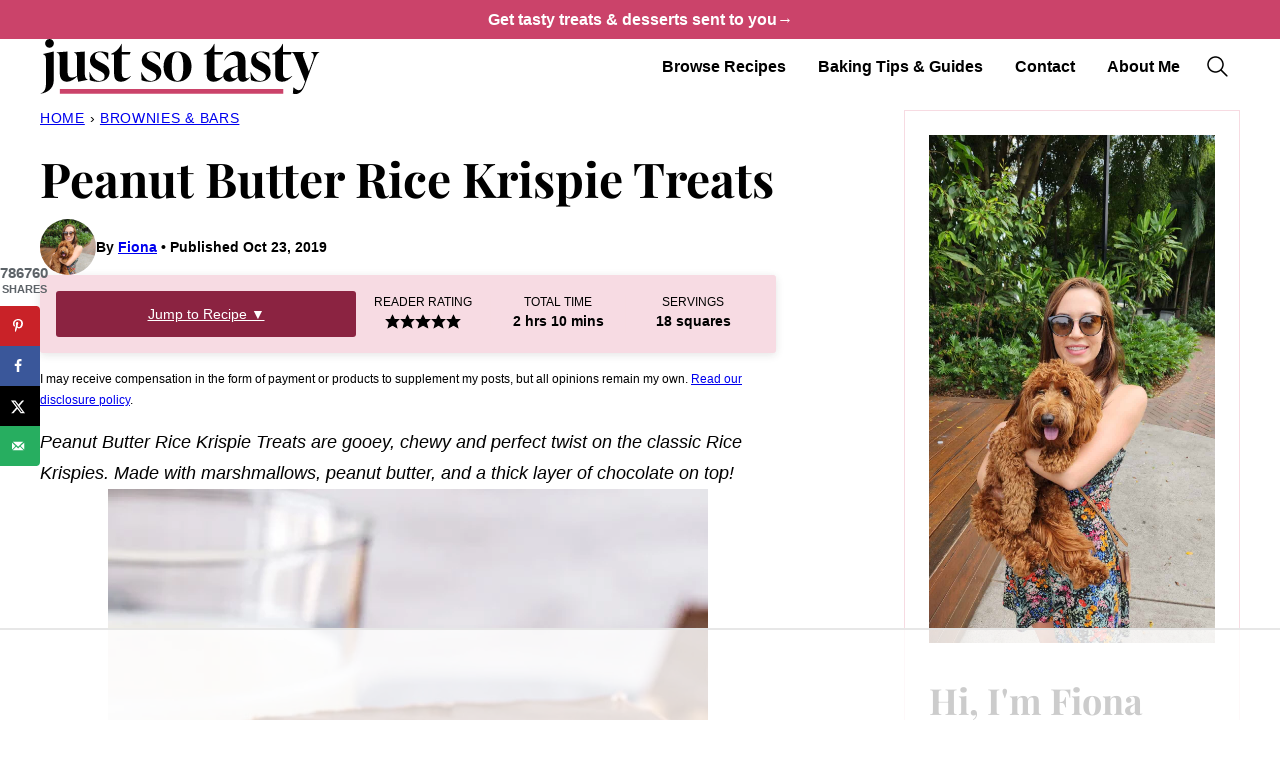

--- FILE ---
content_type: text/html; charset=UTF-8
request_url: https://www.justsotasty.com/peanut-butter-rice-krispie-treats/comment-page-3/
body_size: 56650
content:
<!DOCTYPE html><html lang="en-US">
<head><script data-no-optimize="1" data-cfasync="false">!function(){"use strict";const t={adt_ei:{identityApiKey:"plainText",source:"url",type:"plaintext",priority:1},adt_eih:{identityApiKey:"sha256",source:"urlh",type:"hashed",priority:2},sh_kit:{identityApiKey:"sha256",source:"urlhck",type:"hashed",priority:3}},e=Object.keys(t);function i(t){return function(t){const e=t.match(/((?=([a-z0-9._!#$%+^&*()[\]<>-]+))\2@[a-z0-9._-]+\.[a-z0-9._-]+)/gi);return e?e[0]:""}(function(t){return t.replace(/\s/g,"")}(t.toLowerCase()))}!async function(){const n=new URL(window.location.href),o=n.searchParams;let a=null;const r=Object.entries(t).sort(([,t],[,e])=>t.priority-e.priority).map(([t])=>t);for(const e of r){const n=o.get(e),r=t[e];if(!n||!r)continue;const c=decodeURIComponent(n),d="plaintext"===r.type&&i(c),s="hashed"===r.type&&c;if(d||s){a={value:c,config:r};break}}if(a){const{value:t,config:e}=a;window.adthrive=window.adthrive||{},window.adthrive.cmd=window.adthrive.cmd||[],window.adthrive.cmd.push(function(){window.adthrive.identityApi({source:e.source,[e.identityApiKey]:t},({success:i,data:n})=>{i?window.adthrive.log("info","Plugin","detectEmails",`Identity API called with ${e.type} email: ${t}`,n):window.adthrive.log("warning","Plugin","detectEmails",`Failed to call Identity API with ${e.type} email: ${t}`,n)})})}!function(t,e){const i=new URL(e);t.forEach(t=>i.searchParams.delete(t)),history.replaceState(null,"",i.toString())}(e,n)}()}();
</script><meta name='robots' content='index, follow, max-image-preview:large, max-snippet:-1, max-video-preview:-1' />
	<style>img:is([sizes="auto" i], [sizes^="auto," i]) { contain-intrinsic-size: 3000px 1500px }</style>
	
<script data-no-optimize="1" data-cfasync="false">
(function(w, d) {
	w.adthrive = w.adthrive || {};
	w.adthrive.cmd = w.adthrive.cmd || [];
	w.adthrive.plugin = 'adthrive-ads-3.10.0';
	w.adthrive.host = 'ads.adthrive.com';
	w.adthrive.integration = 'plugin';

	var commitParam = (w.adthriveCLS && w.adthriveCLS.bucket !== 'prod' && w.adthriveCLS.branch) ? '&commit=' + w.adthriveCLS.branch : '';

	var s = d.createElement('script');
	s.async = true;
	s.referrerpolicy='no-referrer-when-downgrade';
	s.src = 'https://' + w.adthrive.host + '/sites/5a58e20b90f9d155f39626e3/ads.min.js?referrer=' + w.encodeURIComponent(w.location.href) + commitParam + '&cb=' + (Math.floor(Math.random() * 100) + 1) + '';
	var n = d.getElementsByTagName('script')[0];
	n.parentNode.insertBefore(s, n);
})(window, document);
</script>
<link rel="dns-prefetch" href="https://ads.adthrive.com/"><link rel="preconnect" href="https://ads.adthrive.com/"><link rel="preconnect" href="https://ads.adthrive.com/" crossorigin>
	<!-- This site is optimized with the Yoast SEO plugin v26.7 - https://yoast.com/wordpress/plugins/seo/ -->
	<title>Peanut Butter Rice Krispie Treats - Just so Tasty</title>
	<meta name="description" content="These easy Peanut Butter Rice Krispie Treats are the perfect recipe for your chocolate peanut butter cravings. Made with marshmallows so they&#039;re super chewy" />
	<link rel="canonical" href="https://www.justsotasty.com/peanut-butter-rice-krispie-treats/" />
	<meta name="author" content="Fiona" />
	<meta name="twitter:label1" content="Written by" />
	<meta name="twitter:data1" content="Fiona" />
	<meta name="twitter:label2" content="Est. reading time" />
	<meta name="twitter:data2" content="4 minutes" />
	<script type="application/ld+json" class="yoast-schema-graph">{"@context":"https://schema.org","@graph":[{"@type":"Article","@id":"https://www.justsotasty.com/peanut-butter-rice-krispie-treats/#article","isPartOf":{"@id":"https://www.justsotasty.com/peanut-butter-rice-krispie-treats/"},"author":{"name":"Fiona","@id":"https://www.justsotasty.com/#/schema/person/e0daec014310c0c791d844954e6d90a5"},"headline":"Peanut Butter Rice Krispie Treats","datePublished":"2019-10-23T13:32:48+00:00","dateModified":"2019-10-24T01:31:09+00:00","wordCount":853,"commentCount":108,"publisher":{"@id":"https://www.justsotasty.com/#organization"},"image":{"@id":"https://www.justsotasty.com/peanut-butter-rice-krispie-treats/#primaryimage"},"thumbnailUrl":"https://www.justsotasty.com/wp-content/uploads/2018/07/Peanut-Butter-Rice-Krispie-Treats-8.jpg","keywords":["chocolate","marshmallows","peanut butter","rice krispies"],"articleSection":["Brownies &amp; Bars"],"inLanguage":"en-US","potentialAction":[{"@type":"CommentAction","name":"Comment","target":["https://www.justsotasty.com/peanut-butter-rice-krispie-treats/#respond"]}]},{"@type":"WebPage","@id":"https://www.justsotasty.com/peanut-butter-rice-krispie-treats/","url":"https://www.justsotasty.com/peanut-butter-rice-krispie-treats/","name":"Peanut Butter Rice Krispie Treats - Just so Tasty","isPartOf":{"@id":"https://www.justsotasty.com/#website"},"primaryImageOfPage":{"@id":"https://www.justsotasty.com/peanut-butter-rice-krispie-treats/#primaryimage"},"image":{"@id":"https://www.justsotasty.com/peanut-butter-rice-krispie-treats/#primaryimage"},"thumbnailUrl":"https://www.justsotasty.com/wp-content/uploads/2018/07/Peanut-Butter-Rice-Krispie-Treats-8.jpg","datePublished":"2019-10-23T13:32:48+00:00","dateModified":"2019-10-24T01:31:09+00:00","description":"These easy Peanut Butter Rice Krispie Treats are the perfect recipe for your chocolate peanut butter cravings. Made with marshmallows so they're super chewy","breadcrumb":{"@id":"https://www.justsotasty.com/peanut-butter-rice-krispie-treats/#breadcrumb"},"inLanguage":"en-US","potentialAction":[{"@type":"ReadAction","target":["https://www.justsotasty.com/peanut-butter-rice-krispie-treats/"]}]},{"@type":"ImageObject","inLanguage":"en-US","@id":"https://www.justsotasty.com/peanut-butter-rice-krispie-treats/#primaryimage","url":"https://www.justsotasty.com/wp-content/uploads/2018/07/Peanut-Butter-Rice-Krispie-Treats-8.jpg","contentUrl":"https://www.justsotasty.com/wp-content/uploads/2018/07/Peanut-Butter-Rice-Krispie-Treats-8.jpg","width":600,"height":900,"caption":"A plate of peanut butter chocolate rice krispie treats stacked on top of eachother with a glass of milk."},{"@type":"BreadcrumbList","@id":"https://www.justsotasty.com/peanut-butter-rice-krispie-treats/#breadcrumb","itemListElement":[{"@type":"ListItem","position":1,"name":"Home","item":"https://www.justsotasty.com/"},{"@type":"ListItem","position":2,"name":"Brownies &amp; Bars","item":"https://www.justsotasty.com/category/bars/"},{"@type":"ListItem","position":3,"name":"Peanut Butter Rice Krispie Treats"}]},{"@type":"WebSite","@id":"https://www.justsotasty.com/#website","url":"https://www.justsotasty.com/","name":"Just so Tasty","description":"Recipes for Sweet Treats &amp; Kitchen Feasts","publisher":{"@id":"https://www.justsotasty.com/#organization"},"potentialAction":[{"@type":"SearchAction","target":{"@type":"EntryPoint","urlTemplate":"https://www.justsotasty.com/?s={search_term_string}"},"query-input":{"@type":"PropertyValueSpecification","valueRequired":true,"valueName":"search_term_string"}}],"inLanguage":"en-US"},{"@type":"Organization","@id":"https://www.justsotasty.com/#organization","name":"Just so Tasty","url":"https://www.justsotasty.com/","logo":{"@type":"ImageObject","inLanguage":"en-US","@id":"https://www.justsotasty.com/#/schema/logo/image/","url":"https://www.justsotasty.com/wp-content/uploads/2024/05/favicon.png","contentUrl":"https://www.justsotasty.com/wp-content/uploads/2024/05/favicon.png","width":512,"height":512,"caption":"Just so Tasty"},"image":{"@id":"https://www.justsotasty.com/#/schema/logo/image/"},"sameAs":["https://www.facebook.com/justsotasty/","https://x.com/JustSoTasty","https://www.instagram.com/justsotasty/","https://www.pinterest.com/JustSoTasty/"]},{"@type":"Person","@id":"https://www.justsotasty.com/#/schema/person/e0daec014310c0c791d844954e6d90a5","name":"Fiona","image":{"@type":"ImageObject","inLanguage":"en-US","@id":"https://www.justsotasty.com/#/schema/person/image/","url":"https://secure.gravatar.com/avatar/564f6924304e7262606c6a6349e9c30e769f8da2b575deb4115e7813ffade8e4?s=96&d=mm&r=g","contentUrl":"https://secure.gravatar.com/avatar/564f6924304e7262606c6a6349e9c30e769f8da2b575deb4115e7813ffade8e4?s=96&d=mm&r=g","caption":"Fiona"},"description":"I'm the baker and blogger behind Just So Tasty! I believe anyone can make tasty, homemade desserts and treats. I love classic recipes that are delicious (obviously), not too fussy, and use simple, everyday ingredients.","sameAs":["https://www.justsotasty.com/about-me/"],"url":"https://www.justsotasty.com/about-me/"},{"@type":"Recipe","name":"Peanut Butter Rice Krispie Treats","author":{"@id":"https://www.justsotasty.com/#/schema/person/e0daec014310c0c791d844954e6d90a5"},"description":"Peanut Butter Rice Krispie Treats are so easy to make, and  the perfect recipe for your chocolate peanut butter cravings. Like a crispy, crunchy, chewy peanut butter cup!","datePublished":"2019-10-23T07:32:48+00:00","image":["https://www.justsotasty.com/wp-content/uploads/2018/07/Peanut-Butter-Rice-Krispie-Treats-8.jpg","https://www.justsotasty.com/wp-content/uploads/2018/07/Peanut-Butter-Rice-Krispie-Treats-8-500x500.jpg","https://www.justsotasty.com/wp-content/uploads/2018/07/Peanut-Butter-Rice-Krispie-Treats-8-500x375.jpg","https://www.justsotasty.com/wp-content/uploads/2018/07/Peanut-Butter-Rice-Krispie-Treats-8-480x270.jpg"],"recipeYield":["18","18 squares"],"prepTime":"PT10M","totalTime":"PT130M","recipeIngredient":["1/4 cup unsalted butter","1 10 oz bag mini marshmallows (about 5 cups)","1/2 cup peanut butter","6 cups Rice Krispie cereal*","8 oz chocolate chips (about 1 1/3 cups)","2 teaspoons vegetable oil"],"recipeInstructions":[{"@type":"HowToStep","text":"Lightly grease a 9x13 inch pan with butter or non-stick cooking spray. ","name":"Lightly grease a 9x13 inch pan with butter or non-stick cooking spray. ","url":"https://www.justsotasty.com/peanut-butter-rice-krispie-treats/#wprm-recipe-4489-step-0-0"},{"@type":"HowToStep","text":"In a large saucepan melt the butter, mini marshmallows and peanut butter together over low heat while stirring gently.  ","name":"In a large saucepan melt the butter, mini marshmallows and peanut butter together over low heat while stirring gently.  ","url":"https://www.justsotasty.com/peanut-butter-rice-krispie-treats/#wprm-recipe-4489-step-0-1"},{"@type":"HowToStep","text":"Once melted, remove from the heat and stir in the Rice Krispies.","name":"Once melted, remove from the heat and stir in the Rice Krispies.","url":"https://www.justsotasty.com/peanut-butter-rice-krispie-treats/#wprm-recipe-4489-step-0-2"},{"@type":"HowToStep","text":"Press the mixture into the pan (lightly spray your hands with non-stick cooking spray to avoid the mixture sticking to your hands).","name":"Press the mixture into the pan (lightly spray your hands with non-stick cooking spray to avoid the mixture sticking to your hands).","url":"https://www.justsotasty.com/peanut-butter-rice-krispie-treats/#wprm-recipe-4489-step-0-3"},{"@type":"HowToStep","text":"Add the chocolate chips (or chopped chocolate) to a medium-sized heatproof bowl. Microwave for 45-second intervals on medium power (not high or standard), stirring in between each burst.","name":"Add the chocolate chips (or chopped chocolate) to a medium-sized heatproof bowl. Microwave for 45-second intervals on medium power (not high or standard), stirring in between each burst.","url":"https://www.justsotasty.com/peanut-butter-rice-krispie-treats/#wprm-recipe-4489-step-0-4"},{"@type":"HowToStep","text":"Once almost melted, stir until smooth and stir in the vegetable oil.","name":"Once almost melted, stir until smooth and stir in the vegetable oil.","url":"https://www.justsotasty.com/peanut-butter-rice-krispie-treats/#wprm-recipe-4489-step-0-5"},{"@type":"HowToStep","text":"Pour the chocolate over the top of the bars and let harden at room temperature (about 2 hours).","name":"Pour the chocolate over the top of the bars and let harden at room temperature (about 2 hours).","url":"https://www.justsotasty.com/peanut-butter-rice-krispie-treats/#wprm-recipe-4489-step-0-6"},{"@type":"HowToStep","text":"Cut into squares and store in an airtight container at room temperature.","name":"Cut into squares and store in an airtight container at room temperature.","url":"https://www.justsotasty.com/peanut-butter-rice-krispie-treats/#wprm-recipe-4489-step-0-7"}],"aggregateRating":{"@type":"AggregateRating","ratingValue":"4.68","ratingCount":"46","reviewCount":"12"},"review":[{"@type":"Review","reviewRating":{"@type":"Rating","ratingValue":"5"},"reviewBody":"Great recipe!! I added flaky sea salt on top of chocolate 🍫!","author":{"@type":"Person","name":"Harp"},"datePublished":"2026-01-13"},{"@type":"Review","reviewRating":{"@type":"Rating","ratingValue":"5"},"reviewBody":"I’ve been making these since I first discovered the recipe. I really like them. The peanut butter gives a little bit of protein.","author":{"@type":"Person","name":"U"},"datePublished":"2025-12-06"},{"@type":"Review","reviewRating":{"@type":"Rating","ratingValue":"5"},"reviewBody":"Serendipity: I used coconut oil instead of vegetable oil and added 2TBSPs instead of TSPs accidentally.  OMG they were amazing. Doing it again now, but will add slightly less coconut oil since the chocolate was on the softer side.","author":{"@type":"Person","name":"Barbra Cooper"},"datePublished":"2025-12-02"},{"@type":"Review","reviewRating":{"@type":"Rating","ratingValue":"3"},"reviewBody":"They are not as flavorful as I expected. I will use the original Rice Krispie treat recipe from now on.","author":{"@type":"Person","name":"Brenda Tannery"},"datePublished":"2025-07-28"},{"@type":"Review","reviewRating":{"@type":"Rating","ratingValue":"5"},"reviewBody":"Love this easy recipe.  Just wondering if I can replace vegetable oil with covonut oul?","author":{"@type":"Person","name":"Carol"},"datePublished":"2025-06-18"},{"@type":"Review","reviewRating":{"@type":"Rating","ratingValue":"5"},"reviewBody":"Very good recipe! I added whole mini marshmallows to the mixture before spreading it into the pan!","author":{"@type":"Person","name":"Grace"},"datePublished":"2025-05-26"},{"@type":"Review","reviewRating":{"@type":"Rating","ratingValue":"5"},"reviewBody":"Supper easy! Super yummy!  If you don’t have Rice Kristy’s, they are also good with popcorn!  Thanks for a great recipe!","author":{"@type":"Person","name":"Ruth"},"datePublished":"2025-05-05"},{"@type":"Review","reviewRating":{"@type":"Rating","ratingValue":"5"},"reviewBody":"Awesome site and recipes. Thankyou and God Bless 😊","author":{"@type":"Person","name":"Teresa"},"datePublished":"2025-04-29"},{"@type":"Review","reviewRating":{"@type":"Rating","ratingValue":"5"},"reviewBody":"So good! I love the taste!","author":{"@type":"Person","name":"Jennifer"},"datePublished":"2025-03-28"},{"@type":"Review","reviewRating":{"@type":"Rating","ratingValue":"4"},"reviewBody":"So good! I followed the recipe to a T. I will add less Rice Krispies next time, they are a bit dry for my liking. I thought it would be too much chocolate but it was perfect!","author":{"@type":"Person","name":"Maddie"},"datePublished":"2025-03-02"},{"@type":"Review","reviewRating":{"@type":"Rating","ratingValue":"5"},"reviewBody":"Exactly like how I hoped it would taste!! These are delicious. I mixed 1 tbsp chia seeds to the chocolate to add another layer of crunch. I needed almost twice as much chocolate to fully cover the tops of the Krispies, but it was an easy fix. So yummy!","author":{"@type":"Person","name":"Alyssa"},"datePublished":"2025-02-06"},{"@type":"Review","reviewRating":{"@type":"Rating","ratingValue":"5"},"reviewBody":"2/6/2025- Delicious! I had a heart shaped silicon cake pan which I used. I prepped the melted chocolate first and used it to paint the bottom of the silicon mold. I also added some dry roasted peanuts to the rice crispie mixture before pressing it into the mold. I put it in the fridge for 20-30 minutes to solidify the chocolate. This got rave reviews with lots of requests for the recipe. Thank you! It’s a winner!","author":{"@type":"Person","name":"Heidi W."},"datePublished":"2025-02-06"}],"recipeCategory":["Dessert"],"recipeCuisine":["American"],"keywords":"No Bake Recipes, Peanut Butter Recipes, Rice Krispie Treats","nutrition":{"@type":"NutritionInformation","calories":"168 kcal","carbohydrateContent":"18 g","proteinContent":"3 g","fatContent":"10 g","saturatedFatContent":"5 g","cholesterolContent":"9 mg","sodiumContent":"91 mg","fiberContent":"1 g","sugarContent":"9 g","servingSize":"1 serving"},"@id":"https://www.justsotasty.com/peanut-butter-rice-krispie-treats/#recipe","isPartOf":{"@id":"https://www.justsotasty.com/peanut-butter-rice-krispie-treats/#article"},"mainEntityOfPage":"https://www.justsotasty.com/peanut-butter-rice-krispie-treats/"}]}</script>
	<!-- / Yoast SEO plugin. -->


<!-- Hubbub v.2.27.1 https://morehubbub.com/ -->
<meta property="og:locale" content="en_US" />
<meta property="og:type" content="article" />
<meta property="og:title" content="Peanut Butter Rice Krispie Treats" />
<meta property="og:description" content="These easy Peanut Butter Rice Krispie Treats are the perfect recipe for your chocolate peanut butter cravings. Made with marshmallows so they&#039;re super chewy" />
<meta property="og:url" content="https://www.justsotasty.com/peanut-butter-rice-krispie-treats/" />
<meta property="og:site_name" content="Just so Tasty" />
<meta property="og:updated_time" content="2019-10-23T19:31:09+00:00" />
<meta property="article:published_time" content="2019-10-23T07:32:48+00:00" />
<meta property="article:modified_time" content="2019-10-23T19:31:09+00:00" />
<meta name="twitter:card" content="summary_large_image" />
<meta name="twitter:title" content="Peanut Butter Rice Krispie Treats" />
<meta name="twitter:description" content="These easy Peanut Butter Rice Krispie Treats are the perfect recipe for your chocolate peanut butter cravings. Made with marshmallows so they&#039;re super chewy" />
<meta class="flipboard-article" content="These easy Peanut Butter Rice Krispie Treats are the perfect recipe for your chocolate peanut butter cravings. Made with marshmallows so they&#039;re super chewy" />
<meta property="og:image" content="https://www.justsotasty.com/wp-content/uploads/2018/07/Peanut-Butter-Rice-Krispie-Treats-8.jpg" />
<meta name="twitter:image" content="https://www.justsotasty.com/wp-content/uploads/2018/07/Peanut-Butter-Rice-Krispie-Treats-8.jpg" />
<meta property="og:image:width" content="600" />
<meta property="og:image:height" content="900" />
<!-- Hubbub v.2.27.1 https://morehubbub.com/ -->
<link rel='dns-prefetch' href='//www.googletagmanager.com' />
<link href='https://fonts.gstatic.com' crossorigin rel='preconnect' />
<link rel="alternate" type="application/rss+xml" title="Just so Tasty &raquo; Feed" href="https://www.justsotasty.com/feed/" />
<link rel="alternate" type="application/rss+xml" title="Just so Tasty &raquo; Comments Feed" href="https://www.justsotasty.com/comments/feed/" />
<link rel="alternate" type="application/rss+xml" title="Just so Tasty &raquo; Peanut Butter Rice Krispie Treats Comments Feed" href="https://www.justsotasty.com/peanut-butter-rice-krispie-treats/feed/" />
<script>(()=>{"use strict";const e=[400,500,600,700,800,900],t=e=>`wprm-min-${e}`,n=e=>`wprm-max-${e}`,s=new Set,o="ResizeObserver"in window,r=o?new ResizeObserver((e=>{for(const t of e)c(t.target)})):null,i=.5/(window.devicePixelRatio||1);function c(s){const o=s.getBoundingClientRect().width||0;for(let r=0;r<e.length;r++){const c=e[r],a=o<=c+i;o>c+i?s.classList.add(t(c)):s.classList.remove(t(c)),a?s.classList.add(n(c)):s.classList.remove(n(c))}}function a(e){s.has(e)||(s.add(e),r&&r.observe(e),c(e))}!function(e=document){e.querySelectorAll(".wprm-recipe").forEach(a)}();if(new MutationObserver((e=>{for(const t of e)for(const e of t.addedNodes)e instanceof Element&&(e.matches?.(".wprm-recipe")&&a(e),e.querySelectorAll?.(".wprm-recipe").forEach(a))})).observe(document.documentElement,{childList:!0,subtree:!0}),!o){let e=0;addEventListener("resize",(()=>{e&&cancelAnimationFrame(e),e=requestAnimationFrame((()=>s.forEach(c)))}),{passive:!0})}})();</script><link rel='stylesheet' id='wp-block-library-css' href='https://www.justsotasty.com/wp-includes/css/dist/block-library/style.min.css?ver=6.8.3' media='all' />
<link rel='stylesheet' id='block-about-css' href='https://www.justsotasty.com/wp-content/themes/justsotasty-2024/blocks/about/style.css?ver=1765905475' media='all' />
<link rel='stylesheet' id='block-as-seen-in-css' href='https://www.justsotasty.com/wp-content/themes/justsotasty-2024/blocks/as-seen-in/style.css?ver=1765905475' media='all' />
<link rel='stylesheet' id='block-author-box-css' href='https://www.justsotasty.com/wp-content/themes/justsotasty-2024/blocks/author-box/style.css?ver=1765905475' media='all' />
<link rel='stylesheet' id='block-content-image-css' href='https://www.justsotasty.com/wp-content/themes/justsotasty-2024/blocks/content-image/style.css?ver=1765905475' media='all' />
<link rel='stylesheet' id='block-cookbook-css' href='https://www.justsotasty.com/wp-content/themes/justsotasty-2024/blocks/cookbook/style.css?ver=1765905475' media='all' />
<link rel='stylesheet' id='block-cookbook-banner-css' href='https://www.justsotasty.com/wp-content/themes/justsotasty-2024/blocks/cookbook-banner/style.css?ver=1765905475' media='all' />
<link rel='stylesheet' id='block-ebook-css' href='https://www.justsotasty.com/wp-content/themes/justsotasty-2024/blocks/ebook/style.css?ver=1765905475' media='all' />
<link rel='stylesheet' id='block-email-css' href='https://www.justsotasty.com/wp-content/themes/justsotasty-2024/blocks/email/style.css?ver=1765905475' media='all' />
<link rel='stylesheet' id='block-facebook-cta-css' href='https://www.justsotasty.com/wp-content/themes/justsotasty-2024/blocks/facebook-cta/style.css?ver=1765905475' media='all' />
<link rel='stylesheet' id='block-featured-comment-css' href='https://www.justsotasty.com/wp-content/themes/justsotasty-2024/blocks/featured-comment/style.css?ver=1765905475' media='all' />
<link rel='stylesheet' id='block-instagram-cta-css' href='https://www.justsotasty.com/wp-content/themes/justsotasty-2024/blocks/instagram-cta/style.css?ver=1765905475' media='all' />
<link rel='stylesheet' id='block-personal-note-css' href='https://www.justsotasty.com/wp-content/themes/justsotasty-2024/blocks/personal-note/style.css?ver=1765905475' media='all' />
<link rel='stylesheet' id='block-pinterest-cta-css' href='https://www.justsotasty.com/wp-content/themes/justsotasty-2024/blocks/pinterest-cta/style.css?ver=1765905475' media='all' />
<link rel='stylesheet' id='block-post-listing-css' href='https://www.justsotasty.com/wp-content/themes/justsotasty-2024/blocks/post-listing/style.css?ver=1765905475' media='all' />
<link rel='stylesheet' id='block-post-meta-css' href='https://www.justsotasty.com/wp-content/themes/justsotasty-2024/blocks/post-meta/style.css?ver=1765905475' media='all' />
<link rel='stylesheet' id='block-quick-links-css' href='https://www.justsotasty.com/wp-content/themes/justsotasty-2024/blocks/quick-links/style.css?ver=1765905475' media='all' />
<link rel='stylesheet' id='block-save-recipe-css' href='https://www.justsotasty.com/wp-content/themes/justsotasty-2024/blocks/save-recipe/style.css?ver=1765905475' media='all' />
<link rel='stylesheet' id='block-seasonal-css' href='https://www.justsotasty.com/wp-content/themes/justsotasty-2024/blocks/seasonal/style.css?ver=1765905475' media='all' />
<link rel='stylesheet' id='block-social-links-css' href='https://www.justsotasty.com/wp-content/themes/justsotasty-2024/blocks/social-links/style.css?ver=1765905475' media='all' />
<link rel='stylesheet' id='block-social-share-css' href='https://www.justsotasty.com/wp-content/themes/justsotasty-2024/blocks/social-share/style.css?ver=1765905475' media='all' />
<link rel='stylesheet' id='block-tip-css' href='https://www.justsotasty.com/wp-content/themes/justsotasty-2024/blocks/tip/style.css?ver=1765905475' media='all' />
<link rel='stylesheet' id='wprm-public-css' href='https://www.justsotasty.com/wp-content/plugins/wp-recipe-maker/dist/public-modern.css?ver=10.2.4' media='all' />
<link rel='stylesheet' id='wprmp-public-css' href='https://www.justsotasty.com/wp-content/plugins/wp-recipe-maker-premium/dist/public-pro.css?ver=10.2.4' media='all' />
<link rel='stylesheet' id='convertkit-broadcasts-css' href='https://www.justsotasty.com/wp-content/plugins/convertkit/resources/frontend/css/broadcasts.css?ver=3.1.3' media='all' />
<link rel='stylesheet' id='convertkit-button-css' href='https://www.justsotasty.com/wp-content/plugins/convertkit/resources/frontend/css/button.css?ver=3.1.3' media='all' />
<link rel='stylesheet' id='convertkit-form-css' href='https://www.justsotasty.com/wp-content/plugins/convertkit/resources/frontend/css/form.css?ver=3.1.3' media='all' />
<link rel='stylesheet' id='convertkit-form-builder-field-css' href='https://www.justsotasty.com/wp-content/plugins/convertkit/resources/frontend/css/form-builder.css?ver=3.1.3' media='all' />
<link rel='stylesheet' id='convertkit-form-builder-css' href='https://www.justsotasty.com/wp-content/plugins/convertkit/resources/frontend/css/form-builder.css?ver=3.1.3' media='all' />
<style id='global-styles-inline-css'>
:root{--wp--preset--aspect-ratio--square: 1;--wp--preset--aspect-ratio--4-3: 4/3;--wp--preset--aspect-ratio--3-4: 3/4;--wp--preset--aspect-ratio--3-2: 3/2;--wp--preset--aspect-ratio--2-3: 2/3;--wp--preset--aspect-ratio--16-9: 16/9;--wp--preset--aspect-ratio--9-16: 9/16;--wp--preset--color--black: #000000;--wp--preset--color--cyan-bluish-gray: #abb8c3;--wp--preset--color--white: #ffffff;--wp--preset--color--pale-pink: #f78da7;--wp--preset--color--vivid-red: #cf2e2e;--wp--preset--color--luminous-vivid-orange: #ff6900;--wp--preset--color--luminous-vivid-amber: #fcb900;--wp--preset--color--light-green-cyan: #7bdcb5;--wp--preset--color--vivid-green-cyan: #00d084;--wp--preset--color--pale-cyan-blue: #8ed1fc;--wp--preset--color--vivid-cyan-blue: #0693e3;--wp--preset--color--vivid-purple: #9b51e0;--wp--preset--color--foreground: #000000;--wp--preset--color--background: #ffffff;--wp--preset--color--primary: #cb436a;--wp--preset--color--secondary: #8b2341;--wp--preset--color--tertiary: #f7dbe2;--wp--preset--color--quaternary: #f7dbe3;--wp--preset--color--quinary: #f4f4f4;--wp--preset--color--senary: #424242;--wp--preset--gradient--vivid-cyan-blue-to-vivid-purple: linear-gradient(135deg,rgba(6,147,227,1) 0%,rgb(155,81,224) 100%);--wp--preset--gradient--light-green-cyan-to-vivid-green-cyan: linear-gradient(135deg,rgb(122,220,180) 0%,rgb(0,208,130) 100%);--wp--preset--gradient--luminous-vivid-amber-to-luminous-vivid-orange: linear-gradient(135deg,rgba(252,185,0,1) 0%,rgba(255,105,0,1) 100%);--wp--preset--gradient--luminous-vivid-orange-to-vivid-red: linear-gradient(135deg,rgba(255,105,0,1) 0%,rgb(207,46,46) 100%);--wp--preset--gradient--very-light-gray-to-cyan-bluish-gray: linear-gradient(135deg,rgb(238,238,238) 0%,rgb(169,184,195) 100%);--wp--preset--gradient--cool-to-warm-spectrum: linear-gradient(135deg,rgb(74,234,220) 0%,rgb(151,120,209) 20%,rgb(207,42,186) 40%,rgb(238,44,130) 60%,rgb(251,105,98) 80%,rgb(254,248,76) 100%);--wp--preset--gradient--blush-light-purple: linear-gradient(135deg,rgb(255,206,236) 0%,rgb(152,150,240) 100%);--wp--preset--gradient--blush-bordeaux: linear-gradient(135deg,rgb(254,205,165) 0%,rgb(254,45,45) 50%,rgb(107,0,62) 100%);--wp--preset--gradient--luminous-dusk: linear-gradient(135deg,rgb(255,203,112) 0%,rgb(199,81,192) 50%,rgb(65,88,208) 100%);--wp--preset--gradient--pale-ocean: linear-gradient(135deg,rgb(255,245,203) 0%,rgb(182,227,212) 50%,rgb(51,167,181) 100%);--wp--preset--gradient--electric-grass: linear-gradient(135deg,rgb(202,248,128) 0%,rgb(113,206,126) 100%);--wp--preset--gradient--midnight: linear-gradient(135deg,rgb(2,3,129) 0%,rgb(40,116,252) 100%);--wp--preset--font-size--small: 1rem;--wp--preset--font-size--medium: 1.125rem;--wp--preset--font-size--large: 1.25rem;--wp--preset--font-size--x-large: clamp(1.5rem, 2.8vw, 1.75rem);--wp--preset--font-size--gargantuan: clamp(2.75rem, 5.2vw, 3.25rem);--wp--preset--font-size--colossal: clamp(2.5rem, 4.8vw, 3rem);--wp--preset--font-size--gigantic: clamp(2.125rem, 4.4vw, 2.75rem);--wp--preset--font-size--jumbo: clamp(2rem, 4vw, 2.5rem);--wp--preset--font-size--huge: clamp(1.875rem, 3.6vw, 2.25rem);--wp--preset--font-size--big: clamp(1.75rem, 3.2vw, 2rem);--wp--preset--font-size--tiny: 0.875rem;--wp--preset--font-size--min: 0.75rem;--wp--preset--font-family--system-sans-serif: -apple-system,BlinkMacSystemFont,"Segoe UI",Roboto,Oxygen-Sans,Ubuntu,Cantarell,"Helvetica Neue",sans-serif;--wp--preset--font-family--primary: Playfair Display;--wp--preset--spacing--20: 0.44rem;--wp--preset--spacing--30: 0.67rem;--wp--preset--spacing--40: 1rem;--wp--preset--spacing--50: 1.5rem;--wp--preset--spacing--60: 2.25rem;--wp--preset--spacing--70: 3.38rem;--wp--preset--spacing--80: 5.06rem;--wp--preset--shadow--natural: 6px 6px 9px rgba(0, 0, 0, 0.2);--wp--preset--shadow--deep: 12px 12px 50px rgba(0, 0, 0, 0.4);--wp--preset--shadow--sharp: 6px 6px 0px rgba(0, 0, 0, 0.2);--wp--preset--shadow--outlined: 6px 6px 0px -3px rgba(255, 255, 255, 1), 6px 6px rgba(0, 0, 0, 1);--wp--preset--shadow--crisp: 6px 6px 0px rgba(0, 0, 0, 1);--wp--custom--aspect-ratio: 0.67;--wp--custom--border-radius--tiny: 3px;--wp--custom--border-radius--small: 8px;--wp--custom--border-radius--medium: 12px;--wp--custom--border-radius--large: 50%;--wp--custom--border-width--tiny: 1px;--wp--custom--border-width--small: 2px;--wp--custom--border-width--medium: 3px;--wp--custom--border-width--large: 4px;--wp--custom--box-shadow--1: 0px 2px 8px rgba(33, 33, 33, 0.12);--wp--custom--box-shadow--2: 0px 3px 10px rgba(33, 33, 33, 0.25);--wp--custom--color--link: var(--wp--preset--color--secondary);--wp--custom--color--star: var(--wp--preset--color--primary);--wp--custom--color--neutral-50: #FAFAFA;--wp--custom--color--neutral-100: #F5F5F5;--wp--custom--color--neutral-200: #EEEEEE;--wp--custom--color--neutral-300: #E0E0E0;--wp--custom--color--neutral-400: #BDBDBD;--wp--custom--color--neutral-500: #9E9E9E;--wp--custom--color--neutral-600: #757575;--wp--custom--color--neutral-700: #616161;--wp--custom--color--neutral-800: #424242;--wp--custom--color--neutral-900: #212121;--wp--custom--footer-logo--width: 160px;--wp--custom--footer-logo--height: 98px;--wp--custom--footer-logo--slug: secondary;--wp--custom--footer-logo--format: svg;--wp--custom--header-logo--desktop-width: 280px;--wp--custom--header-logo--desktop-height: 55px;--wp--custom--header-logo--desktop-margin: 24px;--wp--custom--header-logo--mobile-width: 172px;--wp--custom--header-logo--mobile-height: 34px;--wp--custom--header-logo--mobile-margin: 6;--wp--custom--header-logo--slug: primary;--wp--custom--header-logo--format: svg;--wp--custom--layout--content: 736px;--wp--custom--layout--wide: 1200px;--wp--custom--layout--sidebar: 336px;--wp--custom--layout--page: var(--wp--custom--layout--content);--wp--custom--layout--padding: 16px;--wp--custom--layout--block-gap: 16px;--wp--custom--layout--block-gap-large: 40px;--wp--custom--letter-spacing--none: normal;--wp--custom--letter-spacing--tight: -.01em;--wp--custom--letter-spacing--loose: .05em;--wp--custom--letter-spacing--looser: .1em;--wp--custom--line-height--tiny: 1.1;--wp--custom--line-height--small: 1.2;--wp--custom--line-height--medium: 1.4;--wp--custom--line-height--normal: 1.75;--wp--custom--typography--heading--font-family: var(--wp--preset--font-family--primary);--wp--custom--typography--heading--font-size: var(--wp--preset--font-size--huge);--wp--custom--typography--heading--font-weight: 700;--wp--custom--typography--heading--letter-spacing: var(--wp--custom--letter-spacing--none);--wp--custom--typography--heading--line-height: var(--wp--custom--line-height--small);--wp--custom--typography--heading--text-transform: none;--wp--custom--typography--interface--font-family: var(--wp--preset--font-family--system-sans-serif);--wp--custom--typography--interface--font-size: var(--wp--preset--font-size--tiny);--wp--custom--typography--interface--font-weight: 400;--wp--custom--typography--interface--letter-spacing: var(--wp--custom--letter-spacing--loose);--wp--custom--typography--interface--line-height: var(--wp--custom--line-height--small);--wp--custom--typography--interface--text-transform: uppercase;}:root { --wp--style--global--content-size: var(--wp--custom--layout--content);--wp--style--global--wide-size: var(--wp--custom--layout--wide); }:where(body) { margin: 0; }.wp-site-blocks > .alignleft { float: left; margin-right: 2em; }.wp-site-blocks > .alignright { float: right; margin-left: 2em; }.wp-site-blocks > .aligncenter { justify-content: center; margin-left: auto; margin-right: auto; }:where(.wp-site-blocks) > * { margin-block-start: var(--wp--custom--layout--block-gap); margin-block-end: 0; }:where(.wp-site-blocks) > :first-child { margin-block-start: 0; }:where(.wp-site-blocks) > :last-child { margin-block-end: 0; }:root { --wp--style--block-gap: var(--wp--custom--layout--block-gap); }:root :where(.is-layout-flow) > :first-child{margin-block-start: 0;}:root :where(.is-layout-flow) > :last-child{margin-block-end: 0;}:root :where(.is-layout-flow) > *{margin-block-start: var(--wp--custom--layout--block-gap);margin-block-end: 0;}:root :where(.is-layout-constrained) > :first-child{margin-block-start: 0;}:root :where(.is-layout-constrained) > :last-child{margin-block-end: 0;}:root :where(.is-layout-constrained) > *{margin-block-start: var(--wp--custom--layout--block-gap);margin-block-end: 0;}:root :where(.is-layout-flex){gap: var(--wp--custom--layout--block-gap);}:root :where(.is-layout-grid){gap: var(--wp--custom--layout--block-gap);}.is-layout-flow > .alignleft{float: left;margin-inline-start: 0;margin-inline-end: 2em;}.is-layout-flow > .alignright{float: right;margin-inline-start: 2em;margin-inline-end: 0;}.is-layout-flow > .aligncenter{margin-left: auto !important;margin-right: auto !important;}.is-layout-constrained > .alignleft{float: left;margin-inline-start: 0;margin-inline-end: 2em;}.is-layout-constrained > .alignright{float: right;margin-inline-start: 2em;margin-inline-end: 0;}.is-layout-constrained > .aligncenter{margin-left: auto !important;margin-right: auto !important;}.is-layout-constrained > :where(:not(.alignleft):not(.alignright):not(.alignfull)){max-width: var(--wp--style--global--content-size);margin-left: auto !important;margin-right: auto !important;}.is-layout-constrained > .alignwide{max-width: var(--wp--style--global--wide-size);}body .is-layout-flex{display: flex;}.is-layout-flex{flex-wrap: wrap;align-items: center;}.is-layout-flex > :is(*, div){margin: 0;}body .is-layout-grid{display: grid;}.is-layout-grid > :is(*, div){margin: 0;}body{background-color: var(--wp--preset--color--background);color: var(--wp--preset--color--foreground);font-family: var(--wp--preset--font-family--system-sans-serif);font-size: var(--wp--preset--font-size--medium);line-height: var(--wp--custom--line-height--normal);padding-top: 0px;padding-right: 0px;padding-bottom: 0px;padding-left: 0px;}a:where(:not(.wp-element-button)){color: var(--wp--custom--color--link);text-decoration: underline;}h1, h2, h3, h4, h5, h6{font-family: var(--wp--custom--typography--heading--font-family);font-weight: var(--wp--custom--typography--heading--font-weight);letter-spacing: var(--wp--custom--typography--heading--letter-spacing);line-height: var(--wp--custom--typography--heading--line-height);text-transform: var(--wp--custom--typography--heading--text-transform);}h1{font-size: var(--wp--preset--font-size--colossal);}h2{font-size: var(--wp--preset--font-size--huge);}h3{font-size: var(--wp--preset--font-size--big);}h4{font-size: var(--wp--preset--font-size--x-large);}h5{font-size: var(--wp--preset--font-size--x-large);}h6{font-size: var(--wp--preset--font-size--x-large);}:root :where(.wp-element-button, .wp-block-button__link){background-color: var(--wp--preset--color--quaternary);border-radius: 0px;border-width: 0px;color: var(--wp--preset--color--foreground);font-family: var(--wp--custom--typography--interface--font-family);font-size: var(--wp--custom--typography--interface--font-size);font-weight: 700;letter-spacing: var(--wp--custom--typography--interface--letter-spacing);line-height: var(--wp--custom--line-height--small);padding: 11px 16px;text-decoration: none;text-transform: var(--wp--custom--typography--interface--text-transform);}.has-black-color{color: var(--wp--preset--color--black) !important;}.has-cyan-bluish-gray-color{color: var(--wp--preset--color--cyan-bluish-gray) !important;}.has-white-color{color: var(--wp--preset--color--white) !important;}.has-pale-pink-color{color: var(--wp--preset--color--pale-pink) !important;}.has-vivid-red-color{color: var(--wp--preset--color--vivid-red) !important;}.has-luminous-vivid-orange-color{color: var(--wp--preset--color--luminous-vivid-orange) !important;}.has-luminous-vivid-amber-color{color: var(--wp--preset--color--luminous-vivid-amber) !important;}.has-light-green-cyan-color{color: var(--wp--preset--color--light-green-cyan) !important;}.has-vivid-green-cyan-color{color: var(--wp--preset--color--vivid-green-cyan) !important;}.has-pale-cyan-blue-color{color: var(--wp--preset--color--pale-cyan-blue) !important;}.has-vivid-cyan-blue-color{color: var(--wp--preset--color--vivid-cyan-blue) !important;}.has-vivid-purple-color{color: var(--wp--preset--color--vivid-purple) !important;}.has-foreground-color{color: var(--wp--preset--color--foreground) !important;}.has-background-color{color: var(--wp--preset--color--background) !important;}.has-primary-color{color: var(--wp--preset--color--primary) !important;}.has-secondary-color{color: var(--wp--preset--color--secondary) !important;}.has-tertiary-color{color: var(--wp--preset--color--tertiary) !important;}.has-quaternary-color{color: var(--wp--preset--color--quaternary) !important;}.has-quinary-color{color: var(--wp--preset--color--quinary) !important;}.has-senary-color{color: var(--wp--preset--color--senary) !important;}.has-black-background-color{background-color: var(--wp--preset--color--black) !important;}.has-cyan-bluish-gray-background-color{background-color: var(--wp--preset--color--cyan-bluish-gray) !important;}.has-white-background-color{background-color: var(--wp--preset--color--white) !important;}.has-pale-pink-background-color{background-color: var(--wp--preset--color--pale-pink) !important;}.has-vivid-red-background-color{background-color: var(--wp--preset--color--vivid-red) !important;}.has-luminous-vivid-orange-background-color{background-color: var(--wp--preset--color--luminous-vivid-orange) !important;}.has-luminous-vivid-amber-background-color{background-color: var(--wp--preset--color--luminous-vivid-amber) !important;}.has-light-green-cyan-background-color{background-color: var(--wp--preset--color--light-green-cyan) !important;}.has-vivid-green-cyan-background-color{background-color: var(--wp--preset--color--vivid-green-cyan) !important;}.has-pale-cyan-blue-background-color{background-color: var(--wp--preset--color--pale-cyan-blue) !important;}.has-vivid-cyan-blue-background-color{background-color: var(--wp--preset--color--vivid-cyan-blue) !important;}.has-vivid-purple-background-color{background-color: var(--wp--preset--color--vivid-purple) !important;}.has-foreground-background-color{background-color: var(--wp--preset--color--foreground) !important;}.has-background-background-color{background-color: var(--wp--preset--color--background) !important;}.has-primary-background-color{background-color: var(--wp--preset--color--primary) !important;}.has-secondary-background-color{background-color: var(--wp--preset--color--secondary) !important;}.has-tertiary-background-color{background-color: var(--wp--preset--color--tertiary) !important;}.has-quaternary-background-color{background-color: var(--wp--preset--color--quaternary) !important;}.has-quinary-background-color{background-color: var(--wp--preset--color--quinary) !important;}.has-senary-background-color{background-color: var(--wp--preset--color--senary) !important;}.has-black-border-color{border-color: var(--wp--preset--color--black) !important;}.has-cyan-bluish-gray-border-color{border-color: var(--wp--preset--color--cyan-bluish-gray) !important;}.has-white-border-color{border-color: var(--wp--preset--color--white) !important;}.has-pale-pink-border-color{border-color: var(--wp--preset--color--pale-pink) !important;}.has-vivid-red-border-color{border-color: var(--wp--preset--color--vivid-red) !important;}.has-luminous-vivid-orange-border-color{border-color: var(--wp--preset--color--luminous-vivid-orange) !important;}.has-luminous-vivid-amber-border-color{border-color: var(--wp--preset--color--luminous-vivid-amber) !important;}.has-light-green-cyan-border-color{border-color: var(--wp--preset--color--light-green-cyan) !important;}.has-vivid-green-cyan-border-color{border-color: var(--wp--preset--color--vivid-green-cyan) !important;}.has-pale-cyan-blue-border-color{border-color: var(--wp--preset--color--pale-cyan-blue) !important;}.has-vivid-cyan-blue-border-color{border-color: var(--wp--preset--color--vivid-cyan-blue) !important;}.has-vivid-purple-border-color{border-color: var(--wp--preset--color--vivid-purple) !important;}.has-foreground-border-color{border-color: var(--wp--preset--color--foreground) !important;}.has-background-border-color{border-color: var(--wp--preset--color--background) !important;}.has-primary-border-color{border-color: var(--wp--preset--color--primary) !important;}.has-secondary-border-color{border-color: var(--wp--preset--color--secondary) !important;}.has-tertiary-border-color{border-color: var(--wp--preset--color--tertiary) !important;}.has-quaternary-border-color{border-color: var(--wp--preset--color--quaternary) !important;}.has-quinary-border-color{border-color: var(--wp--preset--color--quinary) !important;}.has-senary-border-color{border-color: var(--wp--preset--color--senary) !important;}.has-vivid-cyan-blue-to-vivid-purple-gradient-background{background: var(--wp--preset--gradient--vivid-cyan-blue-to-vivid-purple) !important;}.has-light-green-cyan-to-vivid-green-cyan-gradient-background{background: var(--wp--preset--gradient--light-green-cyan-to-vivid-green-cyan) !important;}.has-luminous-vivid-amber-to-luminous-vivid-orange-gradient-background{background: var(--wp--preset--gradient--luminous-vivid-amber-to-luminous-vivid-orange) !important;}.has-luminous-vivid-orange-to-vivid-red-gradient-background{background: var(--wp--preset--gradient--luminous-vivid-orange-to-vivid-red) !important;}.has-very-light-gray-to-cyan-bluish-gray-gradient-background{background: var(--wp--preset--gradient--very-light-gray-to-cyan-bluish-gray) !important;}.has-cool-to-warm-spectrum-gradient-background{background: var(--wp--preset--gradient--cool-to-warm-spectrum) !important;}.has-blush-light-purple-gradient-background{background: var(--wp--preset--gradient--blush-light-purple) !important;}.has-blush-bordeaux-gradient-background{background: var(--wp--preset--gradient--blush-bordeaux) !important;}.has-luminous-dusk-gradient-background{background: var(--wp--preset--gradient--luminous-dusk) !important;}.has-pale-ocean-gradient-background{background: var(--wp--preset--gradient--pale-ocean) !important;}.has-electric-grass-gradient-background{background: var(--wp--preset--gradient--electric-grass) !important;}.has-midnight-gradient-background{background: var(--wp--preset--gradient--midnight) !important;}.has-small-font-size{font-size: var(--wp--preset--font-size--small) !important;}.has-medium-font-size{font-size: var(--wp--preset--font-size--medium) !important;}.has-large-font-size{font-size: var(--wp--preset--font-size--large) !important;}.has-x-large-font-size{font-size: var(--wp--preset--font-size--x-large) !important;}.has-gargantuan-font-size{font-size: var(--wp--preset--font-size--gargantuan) !important;}.has-colossal-font-size{font-size: var(--wp--preset--font-size--colossal) !important;}.has-gigantic-font-size{font-size: var(--wp--preset--font-size--gigantic) !important;}.has-jumbo-font-size{font-size: var(--wp--preset--font-size--jumbo) !important;}.has-huge-font-size{font-size: var(--wp--preset--font-size--huge) !important;}.has-big-font-size{font-size: var(--wp--preset--font-size--big) !important;}.has-tiny-font-size{font-size: var(--wp--preset--font-size--tiny) !important;}.has-min-font-size{font-size: var(--wp--preset--font-size--min) !important;}.has-system-sans-serif-font-family{font-family: var(--wp--preset--font-family--system-sans-serif) !important;}.has-primary-font-family{font-family: var(--wp--preset--font-family--primary) !important;}
:root :where(.wp-block-pullquote){font-size: 1.5em;line-height: 1.6;}
</style>
<link rel='stylesheet' id='wpautoterms_css-css' href='https://www.justsotasty.com/wp-content/plugins/auto-terms-of-service-and-privacy-policy/css/wpautoterms.css?ver=6.8.3' media='all' />
<link rel='stylesheet' id='cultivate-category-pages-frontend-css' href='https://www.justsotasty.com/wp-content/plugins/cultivate-category-pages/assets/css/frontend.css?ver=1.2.0' media='all' />
<link rel='stylesheet' id='theme-style-css' href='https://www.justsotasty.com/wp-content/themes/justsotasty-2024/assets/css/main.css?ver=1765905475' media='all' />
<link rel='stylesheet' id='dpsp-frontend-style-pro-css' href='https://www.justsotasty.com/wp-content/plugins/social-pug/assets/dist/style-frontend-pro.css?ver=2.27.1' media='all' />
<style id='dpsp-frontend-style-pro-inline-css'>

			@media screen and ( max-width : 720px ) {
				aside#dpsp-floating-sidebar.dpsp-hide-on-mobile.opened {
					display: none;
				}
			}
			
			@media screen and ( max-width : 720px ) {
				#dpsp-pop-up.dpsp-hide-on-mobile, #dpsp-pop-up-overlay.dpsp-hide-on-mobile {
					display: none;
				}
			}
			
			@media screen and ( max-width : 720px ) {
				aside#dpsp-floating-sidebar.dpsp-hide-on-mobile.opened {
					display: none;
				}
			}
			
</style>
<style id='rocket-lazyload-inline-css'>
.rll-youtube-player{position:relative;padding-bottom:56.23%;height:0;overflow:hidden;max-width:100%;}.rll-youtube-player:focus-within{outline: 2px solid currentColor;outline-offset: 5px;}.rll-youtube-player iframe{position:absolute;top:0;left:0;width:100%;height:100%;z-index:100;background:0 0}.rll-youtube-player img{bottom:0;display:block;left:0;margin:auto;max-width:100%;width:100%;position:absolute;right:0;top:0;border:none;height:auto;-webkit-transition:.4s all;-moz-transition:.4s all;transition:.4s all}.rll-youtube-player img:hover{-webkit-filter:brightness(75%)}.rll-youtube-player .play{height:100%;width:100%;left:0;top:0;position:absolute;background:url(https://www.justsotasty.com/wp-content/plugins/wp-rocket/assets/img/youtube.png) no-repeat center;background-color: transparent !important;cursor:pointer;border:none;}.wp-embed-responsive .wp-has-aspect-ratio .rll-youtube-player{position:absolute;padding-bottom:0;width:100%;height:100%;top:0;bottom:0;left:0;right:0}
</style>
<script src="https://www.justsotasty.com/wp-includes/js/jquery/jquery.min.js?ver=3.7.1" id="jquery-core-js"></script>
<script src="https://www.justsotasty.com/wp-includes/js/jquery/jquery-migrate.min.js?ver=3.4.1" id="jquery-migrate-js"></script>
<script src="https://www.justsotasty.com/wp-includes/js/dist/dom-ready.min.js?ver=f77871ff7694fffea381" id="wp-dom-ready-js"></script>
<script src="https://www.justsotasty.com/wp-content/plugins/auto-terms-of-service-and-privacy-policy/js/base.js?ver=3.0.4" id="wpautoterms_base-js"></script>

<!-- Google tag (gtag.js) snippet added by Site Kit -->
<!-- Google Analytics snippet added by Site Kit -->
<script src="https://www.googletagmanager.com/gtag/js?id=GT-TWT8KKN" id="google_gtagjs-js" async></script>
<script id="google_gtagjs-js-after">
window.dataLayer = window.dataLayer || [];function gtag(){dataLayer.push(arguments);}
gtag("set","linker",{"domains":["www.justsotasty.com"]});
gtag("js", new Date());
gtag("set", "developer_id.dZTNiMT", true);
gtag("config", "GT-TWT8KKN");
</script>
<link rel="https://api.w.org/" href="https://www.justsotasty.com/wp-json/" /><link rel="alternate" title="JSON" type="application/json" href="https://www.justsotasty.com/wp-json/wp/v2/posts/4467" /><link rel="EditURI" type="application/rsd+xml" title="RSD" href="https://www.justsotasty.com/xmlrpc.php?rsd" />
<link rel='shortlink' href='https://www.justsotasty.com/?p=4467' />
<link rel="alternate" title="oEmbed (JSON)" type="application/json+oembed" href="https://www.justsotasty.com/wp-json/oembed/1.0/embed?url=https%3A%2F%2Fwww.justsotasty.com%2Fpeanut-butter-rice-krispie-treats%2F" />
<link rel="alternate" title="oEmbed (XML)" type="text/xml+oembed" href="https://www.justsotasty.com/wp-json/oembed/1.0/embed?url=https%3A%2F%2Fwww.justsotasty.com%2Fpeanut-butter-rice-krispie-treats%2F&#038;format=xml" />
<meta name="generator" content="Site Kit by Google 1.168.0" /><style type="text/css">.wprm-glossary-term {color: #5A822B;text-decoration: underline;cursor: help;}</style><!-- Google Tag Manager for Collective Bias -->
<!--noptimize-->
<script type='text/javascript'>
dataLayerCBias = [{
	'trackingID':'UA-78907658-14',
	'javaScriptVersion':'analytics.js',
	'homePageURL':'https://www.justsotasty.com'
}];
</script>
<noscript><iframe src='//www.googletagmanager.com/ns.html?id=GTM-PBN79J' height='0' width='0' style='display:none;visibility:hidden'></iframe></noscript>
<script type='text/javascript'>/*<![CDATA[*/(function(w,d,s,l,i){w[l]=w[l]||[];
w[l].push({'gtm.start':new Date().getTime(),event:'gtm.js'});
var f=d.getElementsByTagName(s)[0],j=d.createElement(s),dl=l!='dataLayer'?'&l='+l:'';
j.async=true;j.src='//www.googletagmanager.com/gtm.'+'js?id='+i+dl;
f.parentNode.insertBefore(j,f);})(window,document,'script','dataLayerCBias','GTM-PBN79J');
/*]]>*/</script>
<!--/noptimize-->
<!-- End Google Tag Manager -->


<script>
  (function(i,s,o,g,r,a,m)

{i['GoogleAnalyticsObject']=r;i[r]=i[r]||function(){
  (i[r].q=i[r].q||[]).push(arguments)},i[r].l=1*new Date();a=s.createElement(o),
  m=s.getElementsByTagName(o)[0];a.async=1;a.src=g;m.parentNode.insertBefore(a,m)
  })(window,document,'script','https://www.google-analytics.com/analytics.js','ga');

  ga('create', 'UA-64343408-1', 'auto');
  ga('send', 'pageview');

</script>

<meta name="p:domain_verify" content="60b3247c7368517b7f874563cc5faa5f"/>
<meta charset="UTF-8"><meta name="viewport" content="width=device-width, initial-scale=1"><link rel="profile" href="http://gmpg.org/xfn/11"><link rel="pingback" href="https://www.justsotasty.com/xmlrpc.php"><meta name="hubbub-info" description="Hubbub Pro 2.27.1"><style class='wp-fonts-local'>
@font-face{font-family:"Playfair Display";font-style:normal;font-weight:700;font-display:swap;src:url('https://www.justsotasty.com/wp-content/themes/justsotasty-2024/assets/fonts/playfair-display-v37-latin-700.woff2') format('woff2');}
</style>
<link rel="icon" href="https://www.justsotasty.com/wp-content/uploads/2024/05/favicon-150x150.png" sizes="32x32" />
<link rel="icon" href="https://www.justsotasty.com/wp-content/uploads/2024/05/favicon-300x300.png" sizes="192x192" />
<link rel="apple-touch-icon" href="https://www.justsotasty.com/wp-content/uploads/2024/05/favicon-300x300.png" />
<meta name="msapplication-TileImage" content="https://www.justsotasty.com/wp-content/uploads/2024/05/favicon-300x300.png" />
<noscript><style id="rocket-lazyload-nojs-css">.rll-youtube-player, [data-lazy-src]{display:none !important;}</style></noscript></head><body class="single wp-embed-responsive content-sidebar singular postid-4467" id="top"><div class="site-container"><a class="skip-link screen-reader-text" href="#main-content">Skip to content</a><div class="top-hat has-background has-primary-background-color"><div class="wrap"><p><a href="https://www.justsotasty.com/subscribe/" data-wpel-link="internal">Get tasty treats &amp; desserts sent to you→</a></p></div></div><header class="site-header" role="banner"><div class="wrap"><a href="https://www.justsotasty.com" rel="home" class="site-header__logo" aria-label="Just so Tasty Home" data-wpel-link="internal"><svg aria-hidden="true" role="img" focusable="false"><use href="#logo-primary"></use></svg></a><div class="site-header__toggles"><button aria-label="Search" class="search-toggle"><svg class="open" width="24" height="24" aria-hidden="true" role="img" focusable="false"><use href="#utility-search"></use></svg><svg class="close" width="24" height="24" aria-hidden="true" role="img" focusable="false"><use href="#utility-close"></use></svg></button><button aria-label="Menu" class="menu-toggle"><svg class="open" width="24" height="24" aria-hidden="true" role="img" focusable="false"><use href="#utility-menu"></use></svg><svg class="close" width="24" height="24" aria-hidden="true" role="img" focusable="false"><use href="#utility-close"></use></svg></button></div><nav class="nav-menu" role="navigation"><div class="nav-primary"><ul id="primary-menu" class="menu"><li id="menu-item-14408" class="menu-item"><a href="https://www.justsotasty.com/recipe-index/" data-wpel-link="internal">Browse Recipes</a></li>
<li id="menu-item-14411" class="menu-item"><a href="https://www.justsotasty.com/category/baking-tips-guides/" data-wpel-link="internal">Baking Tips &amp; Guides</a></li>
<li id="menu-item-14409" class="menu-item"><a href="https://www.justsotasty.com/contact/" data-wpel-link="internal">Contact</a></li>
<li id="menu-item-14410" class="menu-item"><a href="https://www.justsotasty.com/about-me/" data-wpel-link="internal">About Me</a></li>
<li class="menu-item menu-item-search"><button aria-label="Search" class="search-toggle"><svg class="open" width="24" height="24" aria-hidden="true" role="img" focusable="false"><use href="#utility-search"></use></svg><svg class="close" width="24" height="24" aria-hidden="true" role="img" focusable="false"><use href="#utility-close"></use></svg></button></li></ul></div></nav><div class="header-search"><form role="search" method="get" action="https://www.justsotasty.com/" class="wp-block-search__button-inside wp-block-search__icon-button wp-block-search"    ><label class="wp-block-search__label screen-reader-text" for="wp-block-search__input-1" >Search</label><div class="wp-block-search__inside-wrapper " ><input class="wp-block-search__input" id="wp-block-search__input-1" placeholder="Search the site" value="" type="search" name="s" required /><button aria-label="Search" class="wp-block-search__button has-icon wp-element-button" type="submit" ><svg class="search-icon" viewBox="0 0 24 24" width="24" height="24">
					<path d="M13 5c-3.3 0-6 2.7-6 6 0 1.4.5 2.7 1.3 3.7l-3.8 3.8 1.1 1.1 3.8-3.8c1 .8 2.3 1.3 3.7 1.3 3.3 0 6-2.7 6-6S16.3 5 13 5zm0 10.5c-2.5 0-4.5-2-4.5-4.5s2-4.5 4.5-4.5 4.5 2 4.5 4.5-2 4.5-4.5 4.5z"></path>
				</svg></button></div></form></div></div></header><div class="site-inner" id="main-content"><div class="content-area"><main class="site-main" role="main"><article class="type-post grow-content-body"><div class="entry-content"><div class="post-header"><p id="breadcrumbs" class="breadcrumb"><span><span><a href="https://www.justsotasty.com/" data-wpel-link="internal">Home</a></span> <span class="sep">›</span> <span><a href="https://www.justsotasty.com/category/bars/" data-wpel-link="internal">Brownies &amp; Bars</a></span></span></p><h1 class="entry-title">Peanut Butter Rice Krispie Treats</h1><div class="post-header__info"><a href="https://www.justsotasty.com/about-me/" aria-hidden="true" tabindex="-1" class="entry-avatar" data-wpel-link="internal"><img alt='' src='https://secure.gravatar.com/avatar/564f6924304e7262606c6a6349e9c30e769f8da2b575deb4115e7813ffade8e4?s=56&#038;d=mm&#038;r=g' srcset='https://secure.gravatar.com/avatar/564f6924304e7262606c6a6349e9c30e769f8da2b575deb4115e7813ffade8e4?s=112&#038;d=mm&#038;r=g 2x' class='avatar avatar-56 photo' height='56' width='56' decoding='async'/></a><div><span class="entry-author">By <a href="https://www.justsotasty.com/about-me/" data-wpel-link="internal">Fiona</a></span><span class="post-date">Published Oct 23, 2019</span></div></div><div class="post-header__meta"><a class="wp-element-button cwp-jtr has-background has-secondary-background-color" href="#wprm-recipe-container-4489">Jump to Recipe  ▼</a><div class="cwp-wprm-rating-container"><div class="wprm-recipe-details-label">Reader Rating</div><div class="cwp-wprm-rating"><style>#wprm-recipe-rating-0 .wprm-rating-star.wprm-rating-star-full svg * { fill: var(--wp--preset--color--foreground); }#wprm-recipe-rating-0 .wprm-rating-star.wprm-rating-star-33 svg * { fill: url(#wprm-recipe-rating-0-33); }#wprm-recipe-rating-0 .wprm-rating-star.wprm-rating-star-50 svg * { fill: url(#wprm-recipe-rating-0-50); }#wprm-recipe-rating-0 .wprm-rating-star.wprm-rating-star-66 svg * { fill: url(#wprm-recipe-rating-0-66); }linearGradient#wprm-recipe-rating-0-33 stop { stop-color: var(--wp--preset--color--foreground); }linearGradient#wprm-recipe-rating-0-50 stop { stop-color: var(--wp--preset--color--foreground); }linearGradient#wprm-recipe-rating-0-66 stop { stop-color: var(--wp--preset--color--foreground); }</style><svg xmlns="http://www.w3.org/2000/svg" width="0" height="0" style="display:block;width:0px;height:0px"><defs><linearGradient id="wprm-recipe-rating-0-33"><stop offset="0%" stop-opacity="1" /><stop offset="33%" stop-opacity="1" /><stop offset="33%" stop-opacity="0" /><stop offset="100%" stop-opacity="0" /></linearGradient></defs><defs><linearGradient id="wprm-recipe-rating-0-50"><stop offset="0%" stop-opacity="1" /><stop offset="50%" stop-opacity="1" /><stop offset="50%" stop-opacity="0" /><stop offset="100%" stop-opacity="0" /></linearGradient></defs><defs><linearGradient id="wprm-recipe-rating-0-66"><stop offset="0%" stop-opacity="1" /><stop offset="66%" stop-opacity="1" /><stop offset="66%" stop-opacity="0" /><stop offset="100%" stop-opacity="0" /></linearGradient></defs></svg><div id="wprm-recipe-rating-0" class="wprm-recipe-rating wprm-recipe-rating-recipe-4489"><span class="wprm-rating-star wprm-rating-star-1 wprm-rating-star-full" data-rating="1" data-color="var(--wp--preset--color--foreground)" style="font-size: 1em;"><svg xmlns="http://www.w3.org/2000/svg" xmlns:xlink="http://www.w3.org/1999/xlink" x="0px" y="0px" width="16px" height="16px" viewBox="0 0 24 24"><g  transform="translate(0, 0)"><polygon fill="none" stroke="var(--wp--preset--color--foreground)" stroke-width="2" stroke-linecap="square" stroke-miterlimit="10" points="12,2.6 15,9 21.4,9 16.7,13.9 18.6,21.4 12,17.6 5.4,21.4 7.3,13.9 2.6,9 9,9 " stroke-linejoin="miter"/></g></svg></span><span class="wprm-rating-star wprm-rating-star-2 wprm-rating-star-full" data-rating="2" data-color="var(--wp--preset--color--foreground)" style="font-size: 1em;"><svg xmlns="http://www.w3.org/2000/svg" xmlns:xlink="http://www.w3.org/1999/xlink" x="0px" y="0px" width="16px" height="16px" viewBox="0 0 24 24"><g  transform="translate(0, 0)"><polygon fill="none" stroke="var(--wp--preset--color--foreground)" stroke-width="2" stroke-linecap="square" stroke-miterlimit="10" points="12,2.6 15,9 21.4,9 16.7,13.9 18.6,21.4 12,17.6 5.4,21.4 7.3,13.9 2.6,9 9,9 " stroke-linejoin="miter"/></g></svg></span><span class="wprm-rating-star wprm-rating-star-3 wprm-rating-star-full" data-rating="3" data-color="var(--wp--preset--color--foreground)" style="font-size: 1em;"><svg xmlns="http://www.w3.org/2000/svg" xmlns:xlink="http://www.w3.org/1999/xlink" x="0px" y="0px" width="16px" height="16px" viewBox="0 0 24 24"><g  transform="translate(0, 0)"><polygon fill="none" stroke="var(--wp--preset--color--foreground)" stroke-width="2" stroke-linecap="square" stroke-miterlimit="10" points="12,2.6 15,9 21.4,9 16.7,13.9 18.6,21.4 12,17.6 5.4,21.4 7.3,13.9 2.6,9 9,9 " stroke-linejoin="miter"/></g></svg></span><span class="wprm-rating-star wprm-rating-star-4 wprm-rating-star-full" data-rating="4" data-color="var(--wp--preset--color--foreground)" style="font-size: 1em;"><svg xmlns="http://www.w3.org/2000/svg" xmlns:xlink="http://www.w3.org/1999/xlink" x="0px" y="0px" width="16px" height="16px" viewBox="0 0 24 24"><g  transform="translate(0, 0)"><polygon fill="none" stroke="var(--wp--preset--color--foreground)" stroke-width="2" stroke-linecap="square" stroke-miterlimit="10" points="12,2.6 15,9 21.4,9 16.7,13.9 18.6,21.4 12,17.6 5.4,21.4 7.3,13.9 2.6,9 9,9 " stroke-linejoin="miter"/></g></svg></span><span class="wprm-rating-star wprm-rating-star-5 wprm-rating-star-full" data-rating="5" data-color="var(--wp--preset--color--foreground)" style="font-size: 1em;"><svg xmlns="http://www.w3.org/2000/svg" xmlns:xlink="http://www.w3.org/1999/xlink" x="0px" y="0px" width="16px" height="16px" viewBox="0 0 24 24"><g  transform="translate(0, 0)"><polygon fill="none" stroke="var(--wp--preset--color--foreground)" stroke-width="2" stroke-linecap="square" stroke-miterlimit="10" points="12,2.6 15,9 21.4,9 16.7,13.9 18.6,21.4 12,17.6 5.4,21.4 7.3,13.9 2.6,9 9,9 " stroke-linejoin="miter"/></g></svg></span></div></div></div><div class="wprm-recipe-block-container wprm-recipe-block-container-separated wprm-block-text-bold wprm-recipe-time-container wprm-recipe-total-time-container" style=""><span class="wprm-recipe-details-label wprm-block-text-normal wprm-recipe-time-label wprm-recipe-total-time-label">Total Time </span><span class="wprm-recipe-time wprm-block-text-bold"><span class="wprm-recipe-details wprm-recipe-details-hours wprm-recipe-total_time wprm-recipe-total_time-hours">2<span class="sr-only screen-reader-text wprm-screen-reader-text"> hours</span></span> <span class="wprm-recipe-details-unit wprm-recipe-details-unit-hours wprm-recipe-total_time-unit wprm-recipe-total_timeunit-hours" aria-hidden="true">hrs</span> <span class="wprm-recipe-details wprm-recipe-details-minutes wprm-recipe-total_time wprm-recipe-total_time-minutes">10<span class="sr-only screen-reader-text wprm-screen-reader-text"> minutes</span></span> <span class="wprm-recipe-details-unit wprm-recipe-details-minutes wprm-recipe-total_time-unit wprm-recipe-total_timeunit-minutes" aria-hidden="true">mins</span></span></div><div class="wprm-recipe-block-container wprm-recipe-block-container-separated wprm-block-text-bold wprm-recipe-servings-container" style=""><span class="wprm-recipe-details-label wprm-block-text-normal wprm-recipe-servings-label">Servings </span><span class="wprm-recipe-servings-with-unit"><span class="wprm-recipe-servings wprm-recipe-details wprm-recipe-servings-4489 wprm-recipe-servings-adjustable-disabled wprm-block-text-bold" data-recipe="4489" aria-label="Adjust recipe servings">18</span> <span class="wprm-recipe-servings-unit wprm-recipe-details-unit wprm-block-text-bold">squares</span></span></div></div></div><div class="aff-disc"><p>I may receive compensation in the form of payment or products to supplement my posts, but all opinions remain my own. <a href="https://www.justsotasty.com/privacy-policy/#disclosure" data-wpel-link="internal">Read our disclosure policy</a>.</p>
</div><div class="dpsp-post-pinterest-image-hidden" style="display: none;"><img src="https://www.justsotasty.com/wp-content/uploads/2019/10/Peanut-Butter-Rice-Krispie-Treats-2-150x150.jpg" data-pin-media="https://www.justsotasty.com/wp-content/uploads/2019/10/Peanut-Butter-Rice-Krispie-Treats-2.jpg"  data-pin-description="Peanut Butter Rice Krispie Treats are gooey, chewy and perfect twist on the classic Rice Krispies. Made with marshmallows, peanut butter, and a thick layer of chocolate on top! #peanutbutter #ricekrispies #ricekrispietreats #peanutbutterchocolate #nobake #marshmallows #easytreats #kids"  alt="Peanut Butter Rice Krispie Treats are gooey, chewy and perfect twist on the classic Rice Krispies. Made with marshmallows, peanut butter, and a thick layer of chocolate on top! #peanutbutter #ricekrispies #ricekrispietreats #peanutbutterchocolate #nobake #marshmallows #easytreats #kids" class="dpsp-post-pinterest-image-hidden-inner  dpsp-post-pinterest-image-hidden-single" loading="lazy" /></div><span id="dpsp-post-content-markup" data-image-pin-it="true"></span><!DOCTYPE html PUBLIC "-//W3C//DTD HTML 4.0 Transitional//EN" "http://www.w3.org/TR/REC-html40/loose.dtd">
<span id="dpsp-post-sticky-bar-markup" data-mobile-size="720"></span><p><em>Peanut Butter Rice Krispie Treats are gooey, chewy and perfect twist on the classic Rice Krispies. Made with marshmallows, peanut butter, and a thick layer of chocolate on top!</em><em><img fetchpriority="high" decoding="async" class="aligncenter wp-image-12000 size-full" src="https://www.justsotasty.com/wp-content/uploads/2018/07/Peanut-Butter-Rice-Krispie-Treats-9.jpg" alt="A stack of 3 peanut butter rice krispie treats with a layer of chocolate on top of each. " width="600" height="900" data-pin-description="Peanut Butter Rice Krispie Treats are gooey, chewy and perfect twist on the classic Rice Krispies. Made with marshmallows, peanut butter, and a thick layer of chocolate on top! #peanutbutter #ricekrispies #ricekrispietreats #peanutbutterchocolate #nobake #marshmallows #easytreats #kids" srcset="https://www.justsotasty.com/wp-content/uploads/2018/07/Peanut-Butter-Rice-Krispie-Treats-9.jpg 600w, https://www.justsotasty.com/wp-content/uploads/2018/07/Peanut-Butter-Rice-Krispie-Treats-9-400x600.jpg 400w, https://www.justsotasty.com/wp-content/uploads/2018/07/Peanut-Butter-Rice-Krispie-Treats-9-200x300.jpg 200w" sizes="(max-width: 600px) 100vw, 600px" /> </em></p>
<p>If you love easy recipes &amp; peanut butter &ndash; then these peanut butter Rice Krispie treats are just the thing for you. It&rsquo;s an easy, no-bake recipe that you can whip up in no time. And when there&rsquo;s peanut butter &amp; chocolate involved, you really can&rsquo;t go wrong.</p>
<p>As a child, I absolutely loved Rice Krispie treats. Sometimes if I was lucky my Mom would make them for us after school and they&rsquo;d still be warm, not quite set and all gooey by the time we got home. When I was in university,&nbsp;I made them in the microwave. I&rsquo;d have a ball of sticky, crunchy, marshmallow deliciousness ready in 2 minutes. And it was the perfect comfort food for late-night study sessions.<span id="more-4467"></span></p>
<h2 id="peanut-butter-rice-krispie-treats">Peanut Butter Rice Krispie Treats</h2>
<p>These peanut butter Rice Krispies are chewy, peanut buttery, and ridiculously delicious with a layer of chocolate on top.</p>
<p><strong>For ingredients, you&rsquo;ll need:</strong></p>
<ul>
<li>1/4 cup unsalted butter</li>
<li>1 10-oz bag mini marshmallows or 5 cups</li>
<li>1/2 cup peanut butter</li>
<li>6 cups Rice Krispie cereal (or whatever generic brand works too)</li>
</ul>
<p>I prefer using mini marshmallows because they melt more easily &ndash; but if you only have large ones, <strong>1 cup of mini marshmallows is equal to 8 large ones</strong> (so you&rsquo;d need 40 total for the recipe). To use marshmallow cream, <strong>one 7 oz jar is equal to 1 1/2 cups mini marshmallows</strong>.</p>
<p><strong>Pro Tip:</strong> For extra gooey Rice Krispie Treats &ndash; only use 5 1/2 cups Rice Krispies in this recipe.</p>
<p>&nbsp;</p>
<p>I typically make these on the stovetop. But you can also use your microwave to melt together the butter, peanut butter and marshmallows.</p>
<h3>To make peanut butter Rice Krispie treats in the microwave, here&rsquo;s how:</h3>
<ol>
<li>Add the butter and marshmallows to a large heat-proof bowl.</li>
<li>Microwave for 1-minute intervals on medium power, stirring between each until they are both melted.</li>
<li>Stir in the peanut butter.</li>
<li>Then stir in the Rice Krispies.</li>
<li>Press into the pan &amp; allow to harden.</li>
</ol>
<p>Then a layer of delicious chocolate goes on top. It&rsquo;s optional &ndash; but I don&rsquo;t think you&rsquo;ll get any complaints if you add the chocolate 🙂 N</p>
<p><img decoding="async" class="aligncenter wp-image-12005 size-full" src="https://www.justsotasty.com/wp-content/uploads/2019/10/Peanut-Butter-Rice-Krispie-Treats-10.jpg" alt="Pouring the chocolate topping over a pan of peanut butter rice krispie treats." width="600" height="900" srcset="https://www.justsotasty.com/wp-content/uploads/2019/10/Peanut-Butter-Rice-Krispie-Treats-10.jpg 600w, https://www.justsotasty.com/wp-content/uploads/2019/10/Peanut-Butter-Rice-Krispie-Treats-10-400x600.jpg 400w, https://www.justsotasty.com/wp-content/uploads/2019/10/Peanut-Butter-Rice-Krispie-Treats-10-200x300.jpg 200w" sizes="(max-width: 600px) 100vw, 600px" /></p>
<h2 id="tips-tricks-common-questions">Tips, Tricks &amp; Common Questions</h2>
<p style="padding-left: 30px;"><strong>Can I use natural peanut butter?&nbsp;</strong>I don&rsquo;t recommend it because the peanut butter can end up separating and then the bars won&rsquo;t warden.</p>
<p style="padding-left: 30px;"><strong>Can I use chunky peanut butter? </strong>Definitely &ndash; but I recommend using 3/4 cups instead. I personally prefer the texture without the peanuts, but it&rsquo;s up to you.</p>
<p style="padding-left: 30px;"><strong>Can I freeze them?</strong>&nbsp;Absolutely. Place them in an airtight container with wax paper in between each layer of squares. Freeze for up to 2 months, then thaw in the fridge before bringing to room temperature and serving.</p>
<p style="padding-left: 30px;"><strong>Mine got too hard &ndash; what happened?&nbsp;</strong>If your rice krispie treats get too hard &ndash; that often means that the marshmallows started to burn. Next time, turn the burner to a lower heat setting and very slowly melt everything together. You can also try adding in a little less cereal &ndash; try 5 3/4 cups. If I end up with a batch that is too crunchy &ndash; I often warm them up for about 15 seconds in the microwave before enjoying.</p>
<p style="padding-left: 30px;"><strong>My rice krispies didn&rsquo;t stick together &ndash; what happened?&nbsp;</strong>Next time, try packing them down more firmly into the pan. Or if your kitchen is quite hot, you can let them firm up in the fridge.</p>
<p style="padding-left: 30px;"><strong>Do not store Rice Krispie Treats in the fridge</strong> &ndash; they will get too hard!</p>
<p><img decoding="async" class="aligncenter size-full wp-image-12002" src="https://www.justsotasty.com/wp-content/uploads/2018/07/Peanut-Butter-Rice-Krispie-Treats-8.jpg" alt="A plate of peanut butter chocolate rice krispie treats stacked on top of eachother with a glass of milk. " width="600" height="900" data-pin-description="Peanut Butter Rice Krispie Treats are gooey, chewy and perfect twist on the classic Rice Krispies. Made with marshmallows, peanut butter, and a thick layer of chocolate on top! #peanutbutter #ricekrispies #ricekrispietreats #peanutbutterchocolate #nobake #marshmallows #easytreats #kids" srcset="https://www.justsotasty.com/wp-content/uploads/2018/07/Peanut-Butter-Rice-Krispie-Treats-8.jpg 600w, https://www.justsotasty.com/wp-content/uploads/2018/07/Peanut-Butter-Rice-Krispie-Treats-8-400x600.jpg 400w, https://www.justsotasty.com/wp-content/uploads/2018/07/Peanut-Butter-Rice-Krispie-Treats-8-200x300.jpg 200w, https://www.justsotasty.com/wp-content/uploads/2018/07/Peanut-Butter-Rice-Krispie-Treats-8-360x540.jpg 360w, https://www.justsotasty.com/wp-content/uploads/2018/07/Peanut-Butter-Rice-Krispie-Treats-8-180x270.jpg 180w" sizes="(max-width: 600px) 100vw, 600px" /></p>
<p>&nbsp;</p>
<p>If you love peanut butter no-bake treats, try these other favorites:</p>
<ul>
<li><a href="https://www.justsotasty.com/no-bake-rocky-road-squares/" data-wpel-link="internal">Rocky Road Squares</a></li>
<li><a href="https://www.justsotasty.com/peanut-butter-no-bake-cookies/" data-wpel-link="internal">Peanut Butter No Bake Cookies</a></li>
<li><a href="https://www.justsotasty.com/confetti-squares-peanut-butter-marshmallow-squares/" data-wpel-link="internal">Confetti Squares</a></li>
</ul>
<div id="recipe"></div><div id="wprm-recipe-container-4489" class="wprm-recipe-container" data-recipe-id="4489" data-servings="18"><div class="wprm-recipe wprm-recipe-template-without-adjustable-servings"><div class="cwp-food-header">
	<div class="wprm-recipe-image wprm-block-image-rounded nopin"><img decoding="async" style="border-width: 0px;border-style: solid;border-color: #666666;border-radius: 50%;" width="200" height="200" src="https://www.justsotasty.com/wp-content/uploads/2018/07/Peanut-Butter-Rice-Krispie-Treats-8-300x300.jpg" class="attachment-200x200 size-200x200" alt="A plate of peanut butter chocolate rice krispie treats stacked on top of eachother with a glass of milk." srcset="https://www.justsotasty.com/wp-content/uploads/2018/07/Peanut-Butter-Rice-Krispie-Treats-8-300x300.jpg 300w, https://www.justsotasty.com/wp-content/uploads/2018/07/Peanut-Butter-Rice-Krispie-Treats-8-150x150.jpg 150w, https://www.justsotasty.com/wp-content/uploads/2018/07/Peanut-Butter-Rice-Krispie-Treats-8-500x500.jpg 500w, https://www.justsotasty.com/wp-content/uploads/2018/07/Peanut-Butter-Rice-Krispie-Treats-8-360x360.jpg 360w, https://www.justsotasty.com/wp-content/uploads/2018/07/Peanut-Butter-Rice-Krispie-Treats-8-180x180.jpg 180w" sizes="(max-width: 200px) 100vw, 200px" /></div>
	<div class="cwp-food-header__upper">
		<div><style>#wprm-recipe-rating-1 .wprm-rating-star.wprm-rating-star-full svg * { fill: var(--wp--custom--color--star); }#wprm-recipe-rating-1 .wprm-rating-star.wprm-rating-star-33 svg * { fill: url(#wprm-recipe-rating-1-33); }#wprm-recipe-rating-1 .wprm-rating-star.wprm-rating-star-50 svg * { fill: url(#wprm-recipe-rating-1-50); }#wprm-recipe-rating-1 .wprm-rating-star.wprm-rating-star-66 svg * { fill: url(#wprm-recipe-rating-1-66); }linearGradient#wprm-recipe-rating-1-33 stop { stop-color: var(--wp--custom--color--star); }linearGradient#wprm-recipe-rating-1-50 stop { stop-color: var(--wp--custom--color--star); }linearGradient#wprm-recipe-rating-1-66 stop { stop-color: var(--wp--custom--color--star); }</style><svg xmlns="http://www.w3.org/2000/svg" width="0" height="0" style="display:block;width:0px;height:0px"><defs><linearGradient id="wprm-recipe-rating-1-33"><stop offset="0%" stop-opacity="1" /><stop offset="33%" stop-opacity="1" /><stop offset="33%" stop-opacity="0" /><stop offset="100%" stop-opacity="0" /></linearGradient></defs><defs><linearGradient id="wprm-recipe-rating-1-50"><stop offset="0%" stop-opacity="1" /><stop offset="50%" stop-opacity="1" /><stop offset="50%" stop-opacity="0" /><stop offset="100%" stop-opacity="0" /></linearGradient></defs><defs><linearGradient id="wprm-recipe-rating-1-66"><stop offset="0%" stop-opacity="1" /><stop offset="66%" stop-opacity="1" /><stop offset="66%" stop-opacity="0" /><stop offset="100%" stop-opacity="0" /></linearGradient></defs></svg><div id="wprm-recipe-rating-1" class="wprm-recipe-rating wprm-recipe-rating-recipe-4489 wprm-recipe-rating-inline"><span class="wprm-rating-star wprm-rating-star-1 wprm-rating-star-full" data-rating="1" data-color="var(--wp--custom--color--star)" style="font-size: 1em;"><svg xmlns="http://www.w3.org/2000/svg" xmlns:xlink="http://www.w3.org/1999/xlink" x="0px" y="0px" width="16px" height="16px" viewBox="0 0 24 24"><g  transform="translate(0, 0)"><polygon fill="none" stroke="var(--wp--custom--color--star)" stroke-width="2" stroke-linecap="square" stroke-miterlimit="10" points="12,2.6 15,9 21.4,9 16.7,13.9 18.6,21.4 12,17.6 5.4,21.4 7.3,13.9 2.6,9 9,9 " stroke-linejoin="miter"/></g></svg></span><span class="wprm-rating-star wprm-rating-star-2 wprm-rating-star-full" data-rating="2" data-color="var(--wp--custom--color--star)" style="font-size: 1em;"><svg xmlns="http://www.w3.org/2000/svg" xmlns:xlink="http://www.w3.org/1999/xlink" x="0px" y="0px" width="16px" height="16px" viewBox="0 0 24 24"><g  transform="translate(0, 0)"><polygon fill="none" stroke="var(--wp--custom--color--star)" stroke-width="2" stroke-linecap="square" stroke-miterlimit="10" points="12,2.6 15,9 21.4,9 16.7,13.9 18.6,21.4 12,17.6 5.4,21.4 7.3,13.9 2.6,9 9,9 " stroke-linejoin="miter"/></g></svg></span><span class="wprm-rating-star wprm-rating-star-3 wprm-rating-star-full" data-rating="3" data-color="var(--wp--custom--color--star)" style="font-size: 1em;"><svg xmlns="http://www.w3.org/2000/svg" xmlns:xlink="http://www.w3.org/1999/xlink" x="0px" y="0px" width="16px" height="16px" viewBox="0 0 24 24"><g  transform="translate(0, 0)"><polygon fill="none" stroke="var(--wp--custom--color--star)" stroke-width="2" stroke-linecap="square" stroke-miterlimit="10" points="12,2.6 15,9 21.4,9 16.7,13.9 18.6,21.4 12,17.6 5.4,21.4 7.3,13.9 2.6,9 9,9 " stroke-linejoin="miter"/></g></svg></span><span class="wprm-rating-star wprm-rating-star-4 wprm-rating-star-full" data-rating="4" data-color="var(--wp--custom--color--star)" style="font-size: 1em;"><svg xmlns="http://www.w3.org/2000/svg" xmlns:xlink="http://www.w3.org/1999/xlink" x="0px" y="0px" width="16px" height="16px" viewBox="0 0 24 24"><g  transform="translate(0, 0)"><polygon fill="none" stroke="var(--wp--custom--color--star)" stroke-width="2" stroke-linecap="square" stroke-miterlimit="10" points="12,2.6 15,9 21.4,9 16.7,13.9 18.6,21.4 12,17.6 5.4,21.4 7.3,13.9 2.6,9 9,9 " stroke-linejoin="miter"/></g></svg></span><span class="wprm-rating-star wprm-rating-star-5 wprm-rating-star-full" data-rating="5" data-color="var(--wp--custom--color--star)" style="font-size: 1em;"><svg xmlns="http://www.w3.org/2000/svg" xmlns:xlink="http://www.w3.org/1999/xlink" x="0px" y="0px" width="16px" height="16px" viewBox="0 0 24 24"><g  transform="translate(0, 0)"><polygon fill="none" stroke="var(--wp--custom--color--star)" stroke-width="2" stroke-linecap="square" stroke-miterlimit="10" points="12,2.6 15,9 21.4,9 16.7,13.9 18.6,21.4 12,17.6 5.4,21.4 7.3,13.9 2.6,9 9,9 " stroke-linejoin="miter"/></g></svg></span><div class="wprm-recipe-rating-details wprm-block-text-normal"><span class="wprm-recipe-rating-average">4.68</span> from <span class="wprm-recipe-rating-count">46</span> votes</div></div></div>
		<h2 class="wprm-recipe-name wprm-block-text-none">Peanut Butter Rice Krispie Treats</h2>
		<div class="wprm-recipe-block-container wprm-recipe-block-container-separate wprm-block-text-normal wprm-recipe-author-container" style=""><span class="wprm-recipe-details-label wprm-block-text-normal wprm-recipe-author-label">By: </span><span class="wprm-recipe-details wprm-recipe-author wprm-block-text-normal"><a href="https://www.justsotasty.com/about-me/" target="_self" data-wpel-link="internal">Fiona Dowling</a></span></div>
		<div class="wprm-recipe-summary wprm-block-text-normal">Peanut Butter Rice Krispie Treats are so easy to make, and  the perfect recipe for your chocolate peanut butter cravings. Like a crispy, crunchy, chewy peanut butter cup!</div>
		<div class="wprm-recipe-meta-container wprm-recipe-custom-container wprm-recipe-details-container wprm-recipe-details-container-inline wprm-block-text-bold"><div class="wprm-recipe-block-container wprm-recipe-block-container-inline wprm-block-text-bold wprm-recipe-time-container wprm-recipe-prep-time-container" style=""><span class="wprm-recipe-details-label wprm-block-text-normal wprm-recipe-time-label wprm-recipe-prep-time-label">Prep: </span><span class="wprm-recipe-time wprm-block-text-bold"><span class="wprm-recipe-details wprm-recipe-details-minutes wprm-recipe-prep_time wprm-recipe-prep_time-minutes">10<span class="sr-only screen-reader-text wprm-screen-reader-text"> minutes</span></span> <span class="wprm-recipe-details-unit wprm-recipe-details-minutes wprm-recipe-prep_time-unit wprm-recipe-prep_timeunit-minutes" aria-hidden="true">mins</span></span></div><div class="wprm-recipe-block-container wprm-recipe-block-container-inline wprm-block-text-bold wprm-recipe-time-container wprm-recipe-custom-time-container" style=""><span class="wprm-recipe-details-label wprm-block-text-normal wprm-recipe-time-label wprm-recipe-custom-time-label">Time to Harden: </span><span class="wprm-recipe-time wprm-block-text-bold"><span class="wprm-recipe-details wprm-recipe-details-hours wprm-recipe-custom_time wprm-recipe-custom_time-hours">2<span class="sr-only screen-reader-text wprm-screen-reader-text"> hours</span></span> <span class="wprm-recipe-details-unit wprm-recipe-details-unit-hours wprm-recipe-custom_time-unit wprm-recipe-custom_timeunit-hours" aria-hidden="true">hrs</span></span></div><div class="wprm-recipe-block-container wprm-recipe-block-container-inline wprm-block-text-bold wprm-recipe-time-container wprm-recipe-total-time-container" style=""><span class="wprm-recipe-details-label wprm-block-text-normal wprm-recipe-time-label wprm-recipe-total-time-label">Total: </span><span class="wprm-recipe-time wprm-block-text-bold"><span class="wprm-recipe-details wprm-recipe-details-hours wprm-recipe-total_time wprm-recipe-total_time-hours">2<span class="sr-only screen-reader-text wprm-screen-reader-text"> hours</span></span> <span class="wprm-recipe-details-unit wprm-recipe-details-unit-hours wprm-recipe-total_time-unit wprm-recipe-total_timeunit-hours" aria-hidden="true">hrs</span> <span class="wprm-recipe-details wprm-recipe-details-minutes wprm-recipe-total_time wprm-recipe-total_time-minutes">10<span class="sr-only screen-reader-text wprm-screen-reader-text"> minutes</span></span> <span class="wprm-recipe-details-unit wprm-recipe-details-minutes wprm-recipe-total_time-unit wprm-recipe-total_timeunit-minutes" aria-hidden="true">mins</span></span></div><div class="wprm-recipe-block-container wprm-recipe-block-container-inline wprm-block-text-bold wprm-recipe-servings-container" style=""><span class="wprm-recipe-details-label wprm-block-text-normal wprm-recipe-servings-label">Servings: </span><span class="wprm-recipe-servings-with-unit"><span class="wprm-recipe-servings wprm-recipe-details wprm-recipe-servings-4489 wprm-recipe-servings-adjustable-tooltip wprm-block-text-bold" data-recipe="4489" aria-label="Adjust recipe servings">18</span> <span class="wprm-recipe-servings-unit wprm-recipe-details-unit wprm-block-text-bold">squares</span></span></div></div>
	</div>
	<div class="cwp-food-header__lower">
		<div class="cwp-food-buttons">
			<!--[wprm-recipe-slickstream-favorites text="Save" text_added="Saved" text_color="var(--wp--preset--color--primary)"]-->
			<!--[wprm-recipe-grow.me text="Save Recipe" text_added="Saved Recipe" text_color="var(--wp--preset--color--primary)"]-->
			<a href="https://www.pinterest.com/pin/create/bookmarklet/?url=https%3A%2F%2Fwww.justsotasty.com%2Fpeanut-butter-rice-krispie-treats%2F&amp;media=https%3A%2F%2Fwww.justsotasty.com%2Fwp-content%2Fuploads%2F2018%2F07%2FPeanut-Butter-Rice-Krispie-Treats-8.jpg&amp;description=Peanut+Butter+Rice+Krispie+Treats&amp;is_video=false" target="_blank" rel="nofollow noopener external noreferrer" data-recipe="4489" data-url="https://www.justsotasty.com/peanut-butter-rice-krispie-treats/" data-media="https://www.justsotasty.com/wp-content/uploads/2018/07/Peanut-Butter-Rice-Krispie-Treats-8.jpg" data-description="Peanut Butter Rice Krispie Treats" data-repin="" role="button" style="color: var(--wp--preset--color--primary);" class="wprm-recipe-pin wprm-recipe-link wprm-block-text-normal" data-wpel-link="external">Pin Recipe</a>
			<a href="#comment">Rate Recipe</a>
			<a href="https://www.justsotasty.com/wprm_print/peanut-butter-rice-krispie-treats" style="color: var(--wp--preset--color--primary);" class="wprm-recipe-print wprm-recipe-link wprm-print-recipe-shortcode wprm-block-text-normal" data-recipe-id="4489" data-template="" target="_blank" rel="nofollow" data-wpel-link="internal">Print Recipe</a>
		</div>
	</div>
</div>
<div class="cwp-food-content">
	<div class="wpforms-container one-line save-recipe wpforms-location-save_recipe_wprm wpforms-render-modern" id="wpforms-19648"><form id="wpforms-form-19648" class="wpforms-validate wpforms-form wpforms-ajax-form" data-formid="19648" method="post" enctype="multipart/form-data" action="/peanut-butter-rice-krispie-treats/comment-page-3/" data-token="454c4996747af3009a5e302dcb925d6e" data-token-time="1768655855"><div class="wpforms-head-container"><div class="wpforms-title">Want to save this recipe?</div><div class="wpforms-description">Just enter your email and get it sent to your inbox! Plus you'll get new recipes from us every week!</div></div><noscript class="wpforms-error-noscript">Please enable JavaScript in your browser to complete this form.</noscript><div id="wpforms-error-noscript" style="display: none;">Please enable JavaScript in your browser to complete this form.</div><div class="wpforms-field-container"><div id="wpforms-19648-field_1-container" class="wpforms-field wpforms-field-email" data-field-id="1"><label class="wpforms-field-label" for="wpforms-19648-field_1">Email <span class="wpforms-required-label" aria-hidden="true">*</span></label><input type="email" id="wpforms-19648-field_1" class="wpforms-field-large wpforms-field-required" name="wpforms[fields][1]" spellcheck="false" aria-errormessage="wpforms-19648-field_1-error" required></div><div id="wpforms-19648-field_2-container" class="wpforms-field wpforms-field-hidden" data-field-id="2"><input type="hidden" id="wpforms-19648-field_2" name="wpforms[fields][2]" value="Peanut Butter Rice Krispie Treats"></div><div id="wpforms-19648-field_3-container" class="wpforms-field wpforms-field-hidden" data-field-id="3"><input type="hidden" id="wpforms-19648-field_3" name="wpforms[fields][3]" value="https://www.justsotasty.com/peanut-butter-rice-krispie-treats/#wprm-recipe-container-4489"></div></div><!-- .wpforms-field-container --><div class="wpforms-submit-container" ><input type="hidden" name="wpforms[id]" value="19648"><input type="hidden" name="page_title" value="Peanut Butter Rice Krispie Treats"><input type="hidden" name="page_url" value="https://www.justsotasty.com/peanut-butter-rice-krispie-treats/comment-page-3/"><input type="hidden" name="url_referer" value=""><input type="hidden" name="page_id" value="4467"><input type="hidden" name="wpforms[post_id]" value="4467"><button type="submit" name="wpforms[submit]" id="wpforms-submit-19648" class="wpforms-submit wp-element-button" data-alt-text="Sending..." data-submit-text="Save Recipe" aria-live="assertive" value="wpforms-submit">Save Recipe</button><img decoding="async" src="https://www.justsotasty.com/wp-content/plugins/wpforms/assets/images/submit-spin.svg" class="wpforms-submit-spinner" style="display: none;" width="26" height="26" alt="Loading"></div></form></div>  <!-- .wpforms-container -->
	
	<div id="recipe-4489-ingredients" class="wprm-recipe-ingredients-container wprm-recipe-ingredients-no-images wprm-recipe-4489-ingredients-container wprm-block-text-normal wprm-ingredient-style-regular wprm-recipe-images-before" data-recipe="4489" data-servings="18"><h3 class="wprm-recipe-header wprm-recipe-ingredients-header wprm-block-text-none wprm-align-left wprm-header-decoration-none" style="">Ingredients</h3><div class="wprm-recipe-ingredient-group"><ul class="wprm-recipe-ingredients"><li class="wprm-recipe-ingredient" style="list-style-type: none;"><span class="wprm-checkbox-container"><input type="checkbox" id="wprm-checkbox-0" class="wprm-checkbox" aria-label="&nbsp;1/4&#032;cup&#032;unsalted butter"><label for="wprm-checkbox-0" class="wprm-checkbox-label"><span class="sr-only screen-reader-text wprm-screen-reader-text">&#x25a2; </span></label></span><span class="wprm-recipe-ingredient-amount">1/4</span>&#32;<span class="wprm-recipe-ingredient-unit">cup</span>&#32;<span class="wprm-recipe-ingredient-name">unsalted butter</span></li><li class="wprm-recipe-ingredient" style="list-style-type: none;"><span class="wprm-checkbox-container"><input type="checkbox" id="wprm-checkbox-1" class="wprm-checkbox" aria-label="&nbsp;1&#032;10 oz bag&#032;mini marshmallows,&#032;about 5 cups"><label for="wprm-checkbox-1" class="wprm-checkbox-label"><span class="sr-only screen-reader-text wprm-screen-reader-text">&#x25a2; </span></label></span><span class="wprm-recipe-ingredient-amount">1</span>&#32;<span class="wprm-recipe-ingredient-unit">10 oz bag</span>&#32;<span class="wprm-recipe-ingredient-name">mini marshmallows</span>,&#32;<span class="wprm-recipe-ingredient-notes wprm-recipe-ingredient-notes-faded">about 5 cups</span></li><li class="wprm-recipe-ingredient" style="list-style-type: none;"><span class="wprm-checkbox-container"><input type="checkbox" id="wprm-checkbox-2" class="wprm-checkbox" aria-label="&nbsp;1/2&#032;cup&#032;peanut butter"><label for="wprm-checkbox-2" class="wprm-checkbox-label"><span class="sr-only screen-reader-text wprm-screen-reader-text">&#x25a2; </span></label></span><span class="wprm-recipe-ingredient-amount">1/2</span>&#32;<span class="wprm-recipe-ingredient-unit">cup</span>&#32;<span class="wprm-recipe-ingredient-name">peanut butter</span></li><li class="wprm-recipe-ingredient" style="list-style-type: none;"><span class="wprm-checkbox-container"><input type="checkbox" id="wprm-checkbox-3" class="wprm-checkbox" aria-label="&nbsp;6&#032;cups&#032;Rice Krispie cereal*"><label for="wprm-checkbox-3" class="wprm-checkbox-label"><span class="sr-only screen-reader-text wprm-screen-reader-text">&#x25a2; </span></label></span><span class="wprm-recipe-ingredient-amount">6</span>&#32;<span class="wprm-recipe-ingredient-unit">cups</span>&#32;<span class="wprm-recipe-ingredient-name">Rice Krispie cereal*</span></li><li class="wprm-recipe-ingredient" style="list-style-type: none;"><span class="wprm-checkbox-container"><input type="checkbox" id="wprm-checkbox-4" class="wprm-checkbox" aria-label="&nbsp;8&#032;oz&#032;chocolate chips,&#032;about 1 1/3 cups"><label for="wprm-checkbox-4" class="wprm-checkbox-label"><span class="sr-only screen-reader-text wprm-screen-reader-text">&#x25a2; </span></label></span><span class="wprm-recipe-ingredient-amount">8</span>&#32;<span class="wprm-recipe-ingredient-unit">oz</span>&#32;<span class="wprm-recipe-ingredient-name">chocolate chips</span>,&#32;<span class="wprm-recipe-ingredient-notes wprm-recipe-ingredient-notes-faded">about 1 1/3 cups</span></li><li class="wprm-recipe-ingredient" style="list-style-type: none;"><span class="wprm-checkbox-container"><input type="checkbox" id="wprm-checkbox-5" class="wprm-checkbox" aria-label="&nbsp;2&#032;teaspoons&#032;vegetable oil "><label for="wprm-checkbox-5" class="wprm-checkbox-label"><span class="sr-only screen-reader-text wprm-screen-reader-text">&#x25a2; </span></label></span><span class="wprm-recipe-ingredient-amount">2</span>&#32;<span class="wprm-recipe-ingredient-unit">teaspoons</span>&#32;<span class="wprm-recipe-ingredient-name">vegetable oil </span></li></ul></div><div class="wprm-unit-conversion-container wprm-unit-conversion-container-4489 wprm-unit-conversion-container-links wprm-block-text-normal" style=""><a href="#" role="button" class="wprm-unit-conversion wprmpuc-active" data-system="1" data-recipe="4489" style="" aria-label="Change unit system to US Customary">US Customary</a> - <a href="#" role="button" class="wprm-unit-conversion" data-system="2" data-recipe="4489" style="" aria-label="Change unit system to Metric">Metric</a></div></div>
	<div class="wprm-prevent-sleep wprm-toggle-switch-container" style="display:none;"><label id="wprm-toggle-switch-1439050763" class="wprm-toggle-switch wprm-toggle-switch-rounded wprm-toggle-switch-outside"><input type="checkbox" id="wprm-prevent-sleep-checkbox-1439050763" class="wprm-prevent-sleep-checkbox" /><span class="wprm-toggle-switch-slider" style="--switch-height: 20px;--switch-on-color: var(--wp--preset--color--primary);"></span><span class="wprm-toggle-switch-label wprm-prevent-sleep-label wprm-block-text-bold">Cook Mode</span></label><span class="wprm-prevent-sleep-description wprm-block-text-normal">Prevent your screen from going dark</span></div>
	<div id="recipe-4489-instructions" class="wprm-recipe-instructions-container wprm-recipe-4489-instructions-container wprm-block-text-normal" data-recipe="4489"><h3 class="wprm-recipe-header wprm-recipe-instructions-header wprm-block-text-none wprm-align-left wprm-header-decoration-none wprm-header-has-actions" style="">Instructions&nbsp;</h3><div class="wprm-recipe-instruction-group"><ul class="wprm-recipe-instructions"><li id="wprm-recipe-4489-step-0-0" class="wprm-recipe-instruction" style="list-style-type: none;"><div class="wprm-recipe-instruction-text"><span style="display: block;">Lightly grease a 9x13 inch pan with butter or non-stick cooking spray. </span></div></li><li id="wprm-recipe-4489-step-0-1" class="wprm-recipe-instruction" style="list-style-type: none;"><div class="wprm-recipe-instruction-text"><span style="display: block;">In a large saucepan melt the butter, mini marshmallows and peanut butter together over low heat while stirring gently.  </span></div></li><li id="wprm-recipe-4489-step-0-2" class="wprm-recipe-instruction" style="list-style-type: none;"><div class="wprm-recipe-instruction-text"><span style="display: block;">Once melted, remove from the heat and stir in the Rice Krispies.</span></div></li><li id="wprm-recipe-4489-step-0-3" class="wprm-recipe-instruction" style="list-style-type: none;"><div class="wprm-recipe-instruction-text"><span style="display: block;">Press the mixture into the pan (lightly spray your hands with non-stick cooking spray to avoid the mixture sticking to your hands). </span></div></li><li id="wprm-recipe-4489-step-0-4" class="wprm-recipe-instruction" style="list-style-type: none;"><div class="wprm-recipe-instruction-text"><span style="display: block;">Add the chocolate chips (or chopped chocolate) to a medium-sized heatproof bowl. Microwave for 45-second intervals on medium power (not high or standard), stirring in between each burst. </span></div></li><li id="wprm-recipe-4489-step-0-5" class="wprm-recipe-instruction" style="list-style-type: none;"><div class="wprm-recipe-instruction-text"><span style="display: block;">Once almost melted, stir until smooth and stir in the vegetable oil. </span></div></li><li id="wprm-recipe-4489-step-0-6" class="wprm-recipe-instruction" style="list-style-type: none;"><div class="wprm-recipe-instruction-text"><span style="display: block;">Pour the chocolate over the top of the bars and let harden at room temperature (about 2 hours). </span></div></li><li id="wprm-recipe-4489-step-0-7" class="wprm-recipe-instruction" style="list-style-type: none;"><div class="wprm-recipe-instruction-text"><span style="display: block;">Cut into squares and store in an airtight container at room temperature. </span></div></li></ul></div></div>
	<div id="recipe-video"></div>
	<div id="recipe-4489-notes" class="wprm-recipe-notes-container wprm-block-text-normal"><h3 class="wprm-recipe-header wprm-recipe-notes-header wprm-block-text-none wprm-align-left wprm-header-decoration-none" style="">Notes</h3><div class="wprm-recipe-notes"><span style="display: block;">For softer, gooier bars - only use 5 1/2 cups Rice Krispies. </span><div class="wprm-spacer"></div>
<span style="display: block;">Store in an airtight container at room temperature for up to 3 days.</span><div class="wprm-spacer"></div>
<span style="display: block;"> </span></div></div>
	<div class="cwp-food-nutrition"><div id="recipe-4489-nutrition" class="wprm-nutrition-label-shortcode-container"><h3 class="wprm-recipe-header wprm-recipe-nutrition-header wprm-block-text-none wprm-align-left wprm-header-decoration-none" style="">Nutrition</h3><div class="wprm-nutrition-label-container wprm-nutrition-label-container-simple wprm-block-text-bold" style="text-align: left;"><span class="wprm-nutrition-label-text-nutrition-container wprm-nutrition-label-text-nutrition-container-calories"><span class="wprm-nutrition-label-text-nutrition-label  wprm-block-text-normal" style="color: var(--wp--preset--color--foreground)">Calories: </span><span class="wprm-nutrition-label-text-nutrition-value" style="color: var(--wp--preset--color--primary)">168</span><span class="wprm-nutrition-label-text-nutrition-unit" style="color: var(--wp--preset--color--primary)">kcal</span></span><span style="color: var(--wp--preset--color--foreground)">, </span><span class="wprm-nutrition-label-text-nutrition-container wprm-nutrition-label-text-nutrition-container-carbohydrates"><span class="wprm-nutrition-label-text-nutrition-label  wprm-block-text-normal" style="color: var(--wp--preset--color--foreground)">Carbohydrates: </span><span class="wprm-nutrition-label-text-nutrition-value" style="color: var(--wp--preset--color--primary)">18</span><span class="wprm-nutrition-label-text-nutrition-unit" style="color: var(--wp--preset--color--primary)">g</span></span><span style="color: var(--wp--preset--color--foreground)">, </span><span class="wprm-nutrition-label-text-nutrition-container wprm-nutrition-label-text-nutrition-container-protein"><span class="wprm-nutrition-label-text-nutrition-label  wprm-block-text-normal" style="color: var(--wp--preset--color--foreground)">Protein: </span><span class="wprm-nutrition-label-text-nutrition-value" style="color: var(--wp--preset--color--primary)">3</span><span class="wprm-nutrition-label-text-nutrition-unit" style="color: var(--wp--preset--color--primary)">g</span></span><span style="color: var(--wp--preset--color--foreground)">, </span><span class="wprm-nutrition-label-text-nutrition-container wprm-nutrition-label-text-nutrition-container-fat"><span class="wprm-nutrition-label-text-nutrition-label  wprm-block-text-normal" style="color: var(--wp--preset--color--foreground)">Fat: </span><span class="wprm-nutrition-label-text-nutrition-value" style="color: var(--wp--preset--color--primary)">10</span><span class="wprm-nutrition-label-text-nutrition-unit" style="color: var(--wp--preset--color--primary)">g</span></span><span style="color: var(--wp--preset--color--foreground)">, </span><span class="wprm-nutrition-label-text-nutrition-container wprm-nutrition-label-text-nutrition-container-saturated_fat"><span class="wprm-nutrition-label-text-nutrition-label  wprm-block-text-normal" style="color: var(--wp--preset--color--foreground)">Saturated Fat: </span><span class="wprm-nutrition-label-text-nutrition-value" style="color: var(--wp--preset--color--primary)">5</span><span class="wprm-nutrition-label-text-nutrition-unit" style="color: var(--wp--preset--color--primary)">g</span></span><span style="color: var(--wp--preset--color--foreground)">, </span><span class="wprm-nutrition-label-text-nutrition-container wprm-nutrition-label-text-nutrition-container-cholesterol"><span class="wprm-nutrition-label-text-nutrition-label  wprm-block-text-normal" style="color: var(--wp--preset--color--foreground)">Cholesterol: </span><span class="wprm-nutrition-label-text-nutrition-value" style="color: var(--wp--preset--color--primary)">9</span><span class="wprm-nutrition-label-text-nutrition-unit" style="color: var(--wp--preset--color--primary)">mg</span></span><span style="color: var(--wp--preset--color--foreground)">, </span><span class="wprm-nutrition-label-text-nutrition-container wprm-nutrition-label-text-nutrition-container-sodium"><span class="wprm-nutrition-label-text-nutrition-label  wprm-block-text-normal" style="color: var(--wp--preset--color--foreground)">Sodium: </span><span class="wprm-nutrition-label-text-nutrition-value" style="color: var(--wp--preset--color--primary)">91</span><span class="wprm-nutrition-label-text-nutrition-unit" style="color: var(--wp--preset--color--primary)">mg</span></span><span style="color: var(--wp--preset--color--foreground)">, </span><span class="wprm-nutrition-label-text-nutrition-container wprm-nutrition-label-text-nutrition-container-potassium"><span class="wprm-nutrition-label-text-nutrition-label  wprm-block-text-normal" style="color: var(--wp--preset--color--foreground)">Potassium: </span><span class="wprm-nutrition-label-text-nutrition-value" style="color: var(--wp--preset--color--primary)">58</span><span class="wprm-nutrition-label-text-nutrition-unit" style="color: var(--wp--preset--color--primary)">mg</span></span><span style="color: var(--wp--preset--color--foreground)">, </span><span class="wprm-nutrition-label-text-nutrition-container wprm-nutrition-label-text-nutrition-container-fiber"><span class="wprm-nutrition-label-text-nutrition-label  wprm-block-text-normal" style="color: var(--wp--preset--color--foreground)">Fiber: </span><span class="wprm-nutrition-label-text-nutrition-value" style="color: var(--wp--preset--color--primary)">1</span><span class="wprm-nutrition-label-text-nutrition-unit" style="color: var(--wp--preset--color--primary)">g</span></span><span style="color: var(--wp--preset--color--foreground)">, </span><span class="wprm-nutrition-label-text-nutrition-container wprm-nutrition-label-text-nutrition-container-sugar"><span class="wprm-nutrition-label-text-nutrition-label  wprm-block-text-normal" style="color: var(--wp--preset--color--foreground)">Sugar: </span><span class="wprm-nutrition-label-text-nutrition-value" style="color: var(--wp--preset--color--primary)">9</span><span class="wprm-nutrition-label-text-nutrition-unit" style="color: var(--wp--preset--color--primary)">g</span></span><span style="color: var(--wp--preset--color--foreground)">, </span><span class="wprm-nutrition-label-text-nutrition-container wprm-nutrition-label-text-nutrition-container-vitamin_a"><span class="wprm-nutrition-label-text-nutrition-label  wprm-block-text-normal" style="color: var(--wp--preset--color--foreground)">Vitamin A: </span><span class="wprm-nutrition-label-text-nutrition-value" style="color: var(--wp--preset--color--primary)">728</span><span class="wprm-nutrition-label-text-nutrition-unit" style="color: var(--wp--preset--color--primary)">IU</span></span><span style="color: var(--wp--preset--color--foreground)">, </span><span class="wprm-nutrition-label-text-nutrition-container wprm-nutrition-label-text-nutrition-container-vitamin_c"><span class="wprm-nutrition-label-text-nutrition-label  wprm-block-text-normal" style="color: var(--wp--preset--color--foreground)">Vitamin C: </span><span class="wprm-nutrition-label-text-nutrition-value" style="color: var(--wp--preset--color--primary)">6</span><span class="wprm-nutrition-label-text-nutrition-unit" style="color: var(--wp--preset--color--primary)">mg</span></span><span style="color: var(--wp--preset--color--foreground)">, </span><span class="wprm-nutrition-label-text-nutrition-container wprm-nutrition-label-text-nutrition-container-calcium"><span class="wprm-nutrition-label-text-nutrition-label  wprm-block-text-normal" style="color: var(--wp--preset--color--foreground)">Calcium: </span><span class="wprm-nutrition-label-text-nutrition-value" style="color: var(--wp--preset--color--primary)">18</span><span class="wprm-nutrition-label-text-nutrition-unit" style="color: var(--wp--preset--color--primary)">mg</span></span><span style="color: var(--wp--preset--color--foreground)">, </span><span class="wprm-nutrition-label-text-nutrition-container wprm-nutrition-label-text-nutrition-container-iron"><span class="wprm-nutrition-label-text-nutrition-label  wprm-block-text-normal" style="color: var(--wp--preset--color--foreground)">Iron: </span><span class="wprm-nutrition-label-text-nutrition-value" style="color: var(--wp--preset--color--primary)">3</span><span class="wprm-nutrition-label-text-nutrition-unit" style="color: var(--wp--preset--color--primary)">mg</span></span></div></div></div>
</div>
<div class="wprm-call-to-action wprm-call-to-action-simple" style="color: var(--wp--preset--color--foreground);background-color: var(--wp--preset--color--quaternary);margin: 0px;padding-top: var(--wp--custom--layout--padding);padding-bottom: var(--wp--custom--layout--padding);"><span class="wprm-recipe-icon wprm-call-to-action-icon"><svg viewBox="0 0 64 64" fill="var(--wp--preset--color--foreground)" xmlns="http://www.w3.org/2000/svg">
<path fill-rule="evenodd" clip-rule="evenodd" d="M28.1807 18.6831C29.5484 18.7747 30.8383 19.2282 31.9374 19.9666L31.9986 20.0071L32.0597 19.9666C33.2962 19.1359 34.7742 18.6658 36.3328 18.6658C40.3737 18.6658 43.6921 21.7985 43.9784 25.7743L43.9981 26.3311L43.9583 27.1234C43.5961 30.8881 41.4564 33.8442 38.233 36.1865C36.237 37.6368 34.2665 38.5706 32.8738 39.0545C32.3099 39.2505 31.6965 39.2515 31.1318 39.0575C29.7405 38.5793 27.7714 37.6565 25.7761 36.2227C22.417 33.8091 20.2376 30.7417 20.0175 26.9668L19.9991 26.2695L20.024 25.7243C20.3968 21.6923 23.6991 18.6658 27.6644 18.6658L28.1807 18.6831ZM38.6416 26.719L38.665 26.2695C38.6495 25.0283 37.6082 23.9989 36.3328 23.9989C35.5939 23.9989 34.9164 24.3445 34.4804 24.9135L34.3089 25.1707C33.3434 26.846 31.011 26.9446 29.8847 25.4663L29.6882 25.1707C29.2731 24.4503 28.5088 23.9989 27.6644 23.9989C26.4597 23.9989 25.4526 24.9219 25.342 26.1109L25.3322 26.3311C25.3322 28.3856 26.6007 30.2481 28.8881 31.8917C29.7642 32.5213 30.7179 33.0635 31.6719 33.5106L31.9959 33.6572L32.3151 33.5086C33.2686 33.0568 34.2219 32.5087 35.098 31.8721C37.2021 30.3431 38.4589 28.6068 38.6416 26.719Z" />
<path fill-rule="evenodd" clip-rule="evenodd" d="M31.9986 5.33301C46.6542 5.33301 58.6641 16.0788 58.6641 29.4724C58.6641 42.8659 46.6542 53.6117 31.9986 53.6117L30.8806 53.5908C28.2798 53.4933 25.736 53.0561 23.3125 52.3008L22.231 51.9364L11.2962 55.8423L11.0174 55.9258C9.16195 56.3768 7.39693 54.7429 7.78489 52.8071L9.78616 42.8248L9.44739 42.3591C6.78399 38.5479 5.33301 34.1086 5.33301 29.4724C5.33301 16.0788 17.3429 5.33301 31.9986 5.33301ZM31.9986 10.6661C20.1643 10.6661 10.6661 19.1646 10.6661 29.4724C10.6661 33.4676 12.0872 37.2811 14.7003 40.4669L14.8988 40.7431C15.258 41.3168 15.3878 42.0101 15.2531 42.682L13.9407 49.2325L21.3559 46.5872C21.9668 46.3691 22.6363 46.3811 23.2389 46.6211C25.9684 47.7078 28.9382 48.2786 31.9986 48.2786C43.8329 48.2786 53.331 39.7802 53.331 29.4724C53.331 19.1646 43.8329 10.6661 31.9986 10.6661Z" />
</svg>
</span> <span class="wprm-call-to-action-text-container"><span class="wprm-call-to-action-header" style="color: var(--wp--preset--color--foreground);">Like this recipe? Rate and comment below!</span><span class="wprm-call-to-action-text"></span></span></div></div></div>
<p>Adapted from <a href="https://www.ricekrispies.com/en_US/recipes/peanut-butter-treats-recipe.html" target="_blank" rel="noopener external noreferrer" data-wpel-link="external">Kellogg&rsquo;s</a></p>

</div></article><div class="block-area block-area-after-post"><section class="block-post-listing cwp-large layout-4up-grid"><header><div class="block-post-listing__title">

<h2 class="wp-block-heading">You Might Also Like</h2>

</div></header><div class="block-post-listing__inner"><article class="post-summary"><div class="post-summary__image"><a href="https://www.justsotasty.com/nutella-stuffed-chocolate-cookies/" tabindex="-1" aria-hidden="true" data-wpel-link="internal"><img width="600" height="896" src="https://www.justsotasty.com/wp-content/uploads/2026/01/Nutella-Stuffed-Chocolate-Cookies-9-600x896.jpg" class="attachment-cwp_archive_lg size-cwp_archive_lg" alt="Double chocolate cookies, stuffed with Nutella and broken in half and stacked on top of one another" data-pin-nopin="1" sizes="(max-width: 600px) 50vw, 276px" decoding="async" srcset="https://www.justsotasty.com/wp-content/uploads/2026/01/Nutella-Stuffed-Chocolate-Cookies-9-600x896.jpg 600w, https://www.justsotasty.com/wp-content/uploads/2026/01/Nutella-Stuffed-Chocolate-Cookies-9-200x300.jpg 200w, https://www.justsotasty.com/wp-content/uploads/2026/01/Nutella-Stuffed-Chocolate-Cookies-9-378x564.jpg 378w, https://www.justsotasty.com/wp-content/uploads/2026/01/Nutella-Stuffed-Chocolate-Cookies-9-276x412.jpg 276w" /></a></div><div class="post-summary__content"><p class="entry-category">Cookies</p><h3 class="post-summary__title"><a href="https://www.justsotasty.com/nutella-stuffed-chocolate-cookies/" data-wpel-link="internal">Nutella Stuffed Chocolate Cookies</a></h3></div></article><article class="post-summary"><div class="post-summary__image"><a href="https://www.justsotasty.com/peppermint-bark-cake/" tabindex="-1" aria-hidden="true" data-wpel-link="internal"><img width="600" height="896" src="https://www.justsotasty.com/wp-content/uploads/2025/12/Peppermint-Bark-Cake-9-600x896.jpg" class="attachment-cwp_archive_lg size-cwp_archive_lg" alt="Slice of peppermint bark cake" data-pin-nopin="1" sizes="(max-width: 600px) 50vw, 276px" decoding="async" srcset="https://www.justsotasty.com/wp-content/uploads/2025/12/Peppermint-Bark-Cake-9-600x896.jpg 600w, https://www.justsotasty.com/wp-content/uploads/2025/12/Peppermint-Bark-Cake-9-200x300.jpg 200w, https://www.justsotasty.com/wp-content/uploads/2025/12/Peppermint-Bark-Cake-9-378x564.jpg 378w, https://www.justsotasty.com/wp-content/uploads/2025/12/Peppermint-Bark-Cake-9-276x412.jpg 276w" /></a></div><div class="post-summary__content"><p class="entry-category">Cakes</p><h3 class="post-summary__title"><a href="https://www.justsotasty.com/peppermint-bark-cake/" data-wpel-link="internal">Peppermint Bark Cake</a></h3></div></article><article class="post-summary"><div class="post-summary__image"><a href="https://www.justsotasty.com/candy-cane-icebox-cake/" tabindex="-1" aria-hidden="true" data-wpel-link="internal"><img width="600" height="896" src="https://www.justsotasty.com/wp-content/uploads/2025/12/Candy-Cane-Icebox-Cake-12-600x896.jpg" class="attachment-cwp_archive_lg size-cwp_archive_lg" alt="Slice of candy cane icebox cake" data-pin-nopin="1" sizes="(max-width: 600px) 50vw, 276px" decoding="async" srcset="https://www.justsotasty.com/wp-content/uploads/2025/12/Candy-Cane-Icebox-Cake-12-600x896.jpg 600w, https://www.justsotasty.com/wp-content/uploads/2025/12/Candy-Cane-Icebox-Cake-12-200x300.jpg 200w, https://www.justsotasty.com/wp-content/uploads/2025/12/Candy-Cane-Icebox-Cake-12-378x564.jpg 378w, https://www.justsotasty.com/wp-content/uploads/2025/12/Candy-Cane-Icebox-Cake-12-276x412.jpg 276w" /></a></div><div class="post-summary__content"><p class="entry-category">Christmas &amp; New Years</p><h3 class="post-summary__title"><a href="https://www.justsotasty.com/candy-cane-icebox-cake/" data-wpel-link="internal">Candy Cane Icebox Cake</a></h3></div></article><article class="post-summary"><div class="post-summary__image"><a href="https://www.justsotasty.com/candy-cane-chocolate-chip-cookies/" tabindex="-1" aria-hidden="true" data-wpel-link="internal"><img width="600" height="896" src="https://www.justsotasty.com/wp-content/uploads/2025/12/Candy-Cane-CHocolate-Chip-Cookies-7-600x896.jpg" class="attachment-cwp_archive_lg size-cwp_archive_lg" alt="Stack of candy cane chocolate chip cookies, broken in half" data-pin-nopin="1" sizes="(max-width: 600px) 50vw, 276px" decoding="async" srcset="https://www.justsotasty.com/wp-content/uploads/2025/12/Candy-Cane-CHocolate-Chip-Cookies-7-600x896.jpg 600w, https://www.justsotasty.com/wp-content/uploads/2025/12/Candy-Cane-CHocolate-Chip-Cookies-7-200x300.jpg 200w, https://www.justsotasty.com/wp-content/uploads/2025/12/Candy-Cane-CHocolate-Chip-Cookies-7-378x564.jpg 378w, https://www.justsotasty.com/wp-content/uploads/2025/12/Candy-Cane-CHocolate-Chip-Cookies-7-276x412.jpg 276w" /></a></div><div class="post-summary__content"><p class="entry-category">Cookies</p><h3 class="post-summary__title"><a href="https://www.justsotasty.com/candy-cane-chocolate-chip-cookies/" data-wpel-link="internal">Candy Cane Chocolate Chip Cookies</a></h3></div></article></div></section>

<div class="block-social-share"><div class="social-share__title">Like this recipe? Share it with friends!</div><div class="social-share__links"><a href="https://pinterest.com/pin/create/button/?url=https://www.justsotasty.com/peanut-butter-rice-krispie-treats/&amp;media=https://www.justsotasty.com/wp-content/uploads/2019/10/Peanut-Butter-Rice-Krispie-Treats-2.jpg&amp;description=Peanut Butter Rice Krispie Treats" title="Share on Pinterest" target="_blank" rel="nofollow noopener noreferrer external" class="social-share" data-postid="4467" data-pin-do="none" data-social-network="Pinterest" data-social-action="Pin" data-social-target="https://www.justsotasty.com/peanut-butter-rice-krispie-treats/" data-wpel-link="external"><svg width="32" height="32" aria-hidden="true" role="img" focusable="false"><use href="#utility-pinterest"></use></svg><span class="screen-reader-text">Pin</span></a><a href="https://www.facebook.com/sharer/sharer.php?u=https://www.justsotasty.com/peanut-butter-rice-krispie-treats/&amp;display=popup&amp;ref=plugin&amp;src=share_button" title="Share on Facebook" target="_blank" rel="nofollow noopener noreferrer external" class="social-share" data-postid="4467" data-social-network="Facebook" data-social-action="Share" data-social-target="https://www.justsotasty.com/peanut-butter-rice-krispie-treats/" data-wpel-link="external"><svg width="32" height="32" aria-hidden="true" role="img" focusable="false"><use href="#utility-facebook"></use></svg><span class="screen-reader-text">Facebook</span></a><a href="https://twitter.com/share?url=https://www.justsotasty.com/peanut-butter-rice-krispie-treats/&amp;text=Peanut%20Butter%20Rice%20Krispie%20Treats" title="Share on Twitter" target="_blank" rel="nofollow noopener noreferrer external" class="social-share" data-postid="4467" data-social-network="Twitter" data-social-action="Tweet" data-social-target="https://www.justsotasty.com/peanut-butter-rice-krispie-treats/" data-wpel-link="external"><svg width="32" height="32" aria-hidden="true" role="img" focusable="false"><use href="#utility-x"></use></svg><span class="screen-reader-text">Tweet</span></a><a href="https://www.yummly.com/urb/verify?url=https://www.justsotasty.com/peanut-butter-rice-krispie-treats/&amp;title=Peanut%20Butter%20Rice%20Krispie%20Treats&amp;yumtype=button" title="Share on Yummly" target="_blank" rel="nofollow noopener noreferrer external" class="social-share" data-postid="4467" data-social-network="Yummly" data-social-action="Saved" data-social-target="https://www.justsotasty.com/peanut-butter-rice-krispie-treats/" data-wpel-link="external"><svg width="32" height="32" aria-hidden="true" role="img" focusable="false"><use href="#utility-yummly"></use></svg><span class="screen-reader-text">Yummly</span></a><a href="mailto:?subject=Your%20friend%20has%20shared%20an%20article%20with%20you.&amp;body=Peanut%20Butter%20Rice%20Krispie%20Treats%0D%0Ahttps%3A%2F%2Fwww.justsotasty.com%2Fpeanut-butter-rice-krispie-treats%2F%0D%0A" title="Share via Email"  class="social-share" data-postid="4467" data-social-network="Email" data-social-action="Emailed" data-social-target="https://www.justsotasty.com/peanut-butter-rice-krispie-treats/"><svg width="32" height="32" aria-hidden="true" role="img" focusable="false"><use href="#utility-email"></use></svg><span class="screen-reader-text">Email</span></a></div></div></div><div id="comments" class="entry-comments">	<div id="respond" class="comment-respond">
		<h2 id="reply-title" class="comment-reply-title">Leave a comment <small><a rel="nofollow" id="cancel-comment-reply-link" href="/peanut-butter-rice-krispie-treats/comment-page-3/#respond" style="display:none;" data-wpel-link="internal">Cancel reply</a></small></h2><form action="https://www.justsotasty.com/wp-comments-post.php" method="post" id="commentform" class="comment-form"><p class="comment-notes"><span id="email-notes">Your email address will not be published.</span> <span class="required-field-message">Required fields are marked <span class="required">*</span></span></p><div class="comment-form-wprm-rating">
	<label for="wprm-comment-rating-1315423747">Recipe Rating</label>	<span class="wprm-rating-stars">
		<fieldset class="wprm-comment-ratings-container" data-original-rating="0" data-current-rating="0">
			<legend>Recipe Rating</legend>
			<input aria-label="Don&#039;t rate this recipe" name="wprm-comment-rating" value="0" type="radio" onclick="WPRecipeMaker.rating.onClick(this)" style="margin-left: -21px !important; width: 24px !important; height: 24px !important;" checked="checked"><span aria-hidden="true" style="width: 120px !important; height: 24px !important;"><svg xmlns="http://www.w3.org/2000/svg" xmlns:xlink="http://www.w3.org/1999/xlink" x="0px" y="0px" width="106.66666666667px" height="16px" viewBox="0 0 160 32">
  <defs>
	<path class="wprm-star-empty" id="wprm-star-0" fill="none" stroke="#343434" stroke-width="2" stroke-linejoin="round" d="M11.99,1.94c-.35,0-.67.19-.83.51l-2.56,5.2c-.11.24-.34.4-.61.43l-5.75.83c-.35.05-.64.3-.74.64-.11.34,0,.7.22.94l4.16,4.05c.19.19.27.45.22.7l-.98,5.72c-.06.35.1.7.37.9.29.21.66.24.98.08l5.14-2.71h0c.24-.13.51-.13.75,0l5.14,2.71c.32.16.69.13.98-.08.29-.21.43-.56.37-.9l-.98-5.72h0c-.05-.26.05-.53.22-.7l4.16-4.05h0c.26-.24.34-.61.22-.94s-.4-.58-.74-.64l-5.75-.83c-.26-.03-.48-.21-.61-.43l-2.56-5.2c-.16-.32-.48-.53-.83-.51,0,0-.02,0-.02,0Z"/>
  </defs>
	<use xlink:href="#wprm-star-0" x="4" y="4" />
	<use xlink:href="#wprm-star-0" x="36" y="4" />
	<use xlink:href="#wprm-star-0" x="68" y="4" />
	<use xlink:href="#wprm-star-0" x="100" y="4" />
	<use xlink:href="#wprm-star-0" x="132" y="4" />
</svg></span><br><input aria-label="Rate this recipe 1 out of 5 stars" name="wprm-comment-rating" value="1" type="radio" onclick="WPRecipeMaker.rating.onClick(this)" style="width: 24px !important; height: 24px !important;"><span aria-hidden="true" style="width: 120px !important; height: 24px !important;"><svg xmlns="http://www.w3.org/2000/svg" xmlns:xlink="http://www.w3.org/1999/xlink" x="0px" y="0px" width="106.66666666667px" height="16px" viewBox="0 0 160 32">
  <defs>
	<path class="wprm-star-empty" id="wprm-star-empty-1" fill="none" stroke="#343434" stroke-width="2" stroke-linejoin="round" d="M11.99,1.94c-.35,0-.67.19-.83.51l-2.56,5.2c-.11.24-.34.4-.61.43l-5.75.83c-.35.05-.64.3-.74.64-.11.34,0,.7.22.94l4.16,4.05c.19.19.27.45.22.7l-.98,5.72c-.06.35.1.7.37.9.29.21.66.24.98.08l5.14-2.71h0c.24-.13.51-.13.75,0l5.14,2.71c.32.16.69.13.98-.08.29-.21.43-.56.37-.9l-.98-5.72h0c-.05-.26.05-.53.22-.7l4.16-4.05h0c.26-.24.34-.61.22-.94s-.4-.58-.74-.64l-5.75-.83c-.26-.03-.48-.21-.61-.43l-2.56-5.2c-.16-.32-.48-.53-.83-.51,0,0-.02,0-.02,0Z"/>
	<path class="wprm-star-full" id="wprm-star-full-1" fill="#343434" stroke="#343434" stroke-width="2" stroke-linejoin="round" d="M11.99,1.94c-.35,0-.67.19-.83.51l-2.56,5.2c-.11.24-.34.4-.61.43l-5.75.83c-.35.05-.64.3-.74.64-.11.34,0,.7.22.94l4.16,4.05c.19.19.27.45.22.7l-.98,5.72c-.06.35.1.7.37.9.29.21.66.24.98.08l5.14-2.71h0c.24-.13.51-.13.75,0l5.14,2.71c.32.16.69.13.98-.08.29-.21.43-.56.37-.9l-.98-5.72h0c-.05-.26.05-.53.22-.7l4.16-4.05h0c.26-.24.34-.61.22-.94s-.4-.58-.74-.64l-5.75-.83c-.26-.03-.48-.21-.61-.43l-2.56-5.2c-.16-.32-.48-.53-.83-.51,0,0-.02,0-.02,0Z"/>
  </defs>
	<use xlink:href="#wprm-star-full-1" x="4" y="4" />
	<use xlink:href="#wprm-star-empty-1" x="36" y="4" />
	<use xlink:href="#wprm-star-empty-1" x="68" y="4" />
	<use xlink:href="#wprm-star-empty-1" x="100" y="4" />
	<use xlink:href="#wprm-star-empty-1" x="132" y="4" />
</svg></span><br><input aria-label="Rate this recipe 2 out of 5 stars" name="wprm-comment-rating" value="2" type="radio" onclick="WPRecipeMaker.rating.onClick(this)" style="width: 24px !important; height: 24px !important;"><span aria-hidden="true" style="width: 120px !important; height: 24px !important;"><svg xmlns="http://www.w3.org/2000/svg" xmlns:xlink="http://www.w3.org/1999/xlink" x="0px" y="0px" width="106.66666666667px" height="16px" viewBox="0 0 160 32">
  <defs>
	<path class="wprm-star-empty" id="wprm-star-empty-2" fill="none" stroke="#343434" stroke-width="2" stroke-linejoin="round" d="M11.99,1.94c-.35,0-.67.19-.83.51l-2.56,5.2c-.11.24-.34.4-.61.43l-5.75.83c-.35.05-.64.3-.74.64-.11.34,0,.7.22.94l4.16,4.05c.19.19.27.45.22.7l-.98,5.72c-.06.35.1.7.37.9.29.21.66.24.98.08l5.14-2.71h0c.24-.13.51-.13.75,0l5.14,2.71c.32.16.69.13.98-.08.29-.21.43-.56.37-.9l-.98-5.72h0c-.05-.26.05-.53.22-.7l4.16-4.05h0c.26-.24.34-.61.22-.94s-.4-.58-.74-.64l-5.75-.83c-.26-.03-.48-.21-.61-.43l-2.56-5.2c-.16-.32-.48-.53-.83-.51,0,0-.02,0-.02,0Z"/>
	<path class="wprm-star-full" id="wprm-star-full-2" fill="#343434" stroke="#343434" stroke-width="2" stroke-linejoin="round" d="M11.99,1.94c-.35,0-.67.19-.83.51l-2.56,5.2c-.11.24-.34.4-.61.43l-5.75.83c-.35.05-.64.3-.74.64-.11.34,0,.7.22.94l4.16,4.05c.19.19.27.45.22.7l-.98,5.72c-.06.35.1.7.37.9.29.21.66.24.98.08l5.14-2.71h0c.24-.13.51-.13.75,0l5.14,2.71c.32.16.69.13.98-.08.29-.21.43-.56.37-.9l-.98-5.72h0c-.05-.26.05-.53.22-.7l4.16-4.05h0c.26-.24.34-.61.22-.94s-.4-.58-.74-.64l-5.75-.83c-.26-.03-.48-.21-.61-.43l-2.56-5.2c-.16-.32-.48-.53-.83-.51,0,0-.02,0-.02,0Z"/>
  </defs>
	<use xlink:href="#wprm-star-full-2" x="4" y="4" />
	<use xlink:href="#wprm-star-full-2" x="36" y="4" />
	<use xlink:href="#wprm-star-empty-2" x="68" y="4" />
	<use xlink:href="#wprm-star-empty-2" x="100" y="4" />
	<use xlink:href="#wprm-star-empty-2" x="132" y="4" />
</svg></span><br><input aria-label="Rate this recipe 3 out of 5 stars" name="wprm-comment-rating" value="3" type="radio" onclick="WPRecipeMaker.rating.onClick(this)" style="width: 24px !important; height: 24px !important;"><span aria-hidden="true" style="width: 120px !important; height: 24px !important;"><svg xmlns="http://www.w3.org/2000/svg" xmlns:xlink="http://www.w3.org/1999/xlink" x="0px" y="0px" width="106.66666666667px" height="16px" viewBox="0 0 160 32">
  <defs>
	<path class="wprm-star-empty" id="wprm-star-empty-3" fill="none" stroke="#343434" stroke-width="2" stroke-linejoin="round" d="M11.99,1.94c-.35,0-.67.19-.83.51l-2.56,5.2c-.11.24-.34.4-.61.43l-5.75.83c-.35.05-.64.3-.74.64-.11.34,0,.7.22.94l4.16,4.05c.19.19.27.45.22.7l-.98,5.72c-.06.35.1.7.37.9.29.21.66.24.98.08l5.14-2.71h0c.24-.13.51-.13.75,0l5.14,2.71c.32.16.69.13.98-.08.29-.21.43-.56.37-.9l-.98-5.72h0c-.05-.26.05-.53.22-.7l4.16-4.05h0c.26-.24.34-.61.22-.94s-.4-.58-.74-.64l-5.75-.83c-.26-.03-.48-.21-.61-.43l-2.56-5.2c-.16-.32-.48-.53-.83-.51,0,0-.02,0-.02,0Z"/>
	<path class="wprm-star-full" id="wprm-star-full-3" fill="#343434" stroke="#343434" stroke-width="2" stroke-linejoin="round" d="M11.99,1.94c-.35,0-.67.19-.83.51l-2.56,5.2c-.11.24-.34.4-.61.43l-5.75.83c-.35.05-.64.3-.74.64-.11.34,0,.7.22.94l4.16,4.05c.19.19.27.45.22.7l-.98,5.72c-.06.35.1.7.37.9.29.21.66.24.98.08l5.14-2.71h0c.24-.13.51-.13.75,0l5.14,2.71c.32.16.69.13.98-.08.29-.21.43-.56.37-.9l-.98-5.72h0c-.05-.26.05-.53.22-.7l4.16-4.05h0c.26-.24.34-.61.22-.94s-.4-.58-.74-.64l-5.75-.83c-.26-.03-.48-.21-.61-.43l-2.56-5.2c-.16-.32-.48-.53-.83-.51,0,0-.02,0-.02,0Z"/>
  </defs>
	<use xlink:href="#wprm-star-full-3" x="4" y="4" />
	<use xlink:href="#wprm-star-full-3" x="36" y="4" />
	<use xlink:href="#wprm-star-full-3" x="68" y="4" />
	<use xlink:href="#wprm-star-empty-3" x="100" y="4" />
	<use xlink:href="#wprm-star-empty-3" x="132" y="4" />
</svg></span><br><input aria-label="Rate this recipe 4 out of 5 stars" name="wprm-comment-rating" value="4" type="radio" onclick="WPRecipeMaker.rating.onClick(this)" style="width: 24px !important; height: 24px !important;"><span aria-hidden="true" style="width: 120px !important; height: 24px !important;"><svg xmlns="http://www.w3.org/2000/svg" xmlns:xlink="http://www.w3.org/1999/xlink" x="0px" y="0px" width="106.66666666667px" height="16px" viewBox="0 0 160 32">
  <defs>
	<path class="wprm-star-empty" id="wprm-star-empty-4" fill="none" stroke="#343434" stroke-width="2" stroke-linejoin="round" d="M11.99,1.94c-.35,0-.67.19-.83.51l-2.56,5.2c-.11.24-.34.4-.61.43l-5.75.83c-.35.05-.64.3-.74.64-.11.34,0,.7.22.94l4.16,4.05c.19.19.27.45.22.7l-.98,5.72c-.06.35.1.7.37.9.29.21.66.24.98.08l5.14-2.71h0c.24-.13.51-.13.75,0l5.14,2.71c.32.16.69.13.98-.08.29-.21.43-.56.37-.9l-.98-5.72h0c-.05-.26.05-.53.22-.7l4.16-4.05h0c.26-.24.34-.61.22-.94s-.4-.58-.74-.64l-5.75-.83c-.26-.03-.48-.21-.61-.43l-2.56-5.2c-.16-.32-.48-.53-.83-.51,0,0-.02,0-.02,0Z"/>
	<path class="wprm-star-full" id="wprm-star-full-4" fill="#343434" stroke="#343434" stroke-width="2" stroke-linejoin="round" d="M11.99,1.94c-.35,0-.67.19-.83.51l-2.56,5.2c-.11.24-.34.4-.61.43l-5.75.83c-.35.05-.64.3-.74.64-.11.34,0,.7.22.94l4.16,4.05c.19.19.27.45.22.7l-.98,5.72c-.06.35.1.7.37.9.29.21.66.24.98.08l5.14-2.71h0c.24-.13.51-.13.75,0l5.14,2.71c.32.16.69.13.98-.08.29-.21.43-.56.37-.9l-.98-5.72h0c-.05-.26.05-.53.22-.7l4.16-4.05h0c.26-.24.34-.61.22-.94s-.4-.58-.74-.64l-5.75-.83c-.26-.03-.48-.21-.61-.43l-2.56-5.2c-.16-.32-.48-.53-.83-.51,0,0-.02,0-.02,0Z"/>
  </defs>
	<use xlink:href="#wprm-star-full-4" x="4" y="4" />
	<use xlink:href="#wprm-star-full-4" x="36" y="4" />
	<use xlink:href="#wprm-star-full-4" x="68" y="4" />
	<use xlink:href="#wprm-star-full-4" x="100" y="4" />
	<use xlink:href="#wprm-star-empty-4" x="132" y="4" />
</svg></span><br><input aria-label="Rate this recipe 5 out of 5 stars" name="wprm-comment-rating" value="5" type="radio" onclick="WPRecipeMaker.rating.onClick(this)" id="wprm-comment-rating-1315423747" style="width: 24px !important; height: 24px !important;"><span aria-hidden="true" style="width: 120px !important; height: 24px !important;"><svg xmlns="http://www.w3.org/2000/svg" xmlns:xlink="http://www.w3.org/1999/xlink" x="0px" y="0px" width="106.66666666667px" height="16px" viewBox="0 0 160 32">
  <defs>
	<path class="wprm-star-full" id="wprm-star-5" fill="#343434" stroke="#343434" stroke-width="2" stroke-linejoin="round" d="M11.99,1.94c-.35,0-.67.19-.83.51l-2.56,5.2c-.11.24-.34.4-.61.43l-5.75.83c-.35.05-.64.3-.74.64-.11.34,0,.7.22.94l4.16,4.05c.19.19.27.45.22.7l-.98,5.72c-.06.35.1.7.37.9.29.21.66.24.98.08l5.14-2.71h0c.24-.13.51-.13.75,0l5.14,2.71c.32.16.69.13.98-.08.29-.21.43-.56.37-.9l-.98-5.72h0c-.05-.26.05-.53.22-.7l4.16-4.05h0c.26-.24.34-.61.22-.94s-.4-.58-.74-.64l-5.75-.83c-.26-.03-.48-.21-.61-.43l-2.56-5.2c-.16-.32-.48-.53-.83-.51,0,0-.02,0-.02,0Z"/>
  </defs>
	<use xlink:href="#wprm-star-5" x="4" y="4" />
	<use xlink:href="#wprm-star-5" x="36" y="4" />
	<use xlink:href="#wprm-star-5" x="68" y="4" />
	<use xlink:href="#wprm-star-5" x="100" y="4" />
	<use xlink:href="#wprm-star-5" x="132" y="4" />
</svg></span>		</fieldset>
	</span>
</div>
<p class="comment-form-comment"><label for="comment">Comment <span class="required">*</span></label> <textarea id="comment" name="comment" cols="45" rows="8" maxlength="65525" required></textarea></p><p class="comment-form-author"><label for="author">Name <span class="required">*</span></label> <input id="author" name="author" type="text" value="" size="30" maxlength="245" autocomplete="name" required /></p>
<p class="comment-form-email"><label for="email">Email <span class="required">*</span></label> <input id="email" name="email" type="email" value="" size="30" maxlength="100" aria-describedby="email-notes" autocomplete="email" required /></p>
<p class="comment-form-cookies-consent"><input id="wp-comment-cookies-consent" name="wp-comment-cookies-consent" type="checkbox" value="yes" /> <label for="wp-comment-cookies-consent">Save my name, email, and website in this browser for the next time I comment.</label></p>
<p class="form-submit"><input name="submit" type="submit" id="submit" class="submit wp-element-button" value="Post Comment" /> <input type='hidden' name='comment_post_ID' value='4467' id='comment_post_ID' />
<input type='hidden' name='comment_parent' id='comment_parent' value='0' />
</p><p style="display: none;"><input type="hidden" id="akismet_comment_nonce" name="akismet_comment_nonce" value="4512bb68f6" /></p><p style="display: none !important;" class="akismet-fields-container" data-prefix="ak_"><label>&#916;<textarea name="ak_hp_textarea" cols="45" rows="8" maxlength="100"></textarea></label><input type="hidden" id="ak_js_1" name="ak_js" value="155"/><script>document.getElementById( "ak_js_1" ).setAttribute( "value", ( new Date() ).getTime() );</script></p></form>	</div><!-- #respond -->
	<h2 class="comments-title">108 Comments</h2><ol class="comment-list">		<li id="comment-25100" class="comment even thread-even depth-1">
			<article id="div-comment-25100" class="comment-body">
				<footer class="comment-meta">
					<div class="comment-author vcard">
												<b class="fn">Cindy</b> <span class="says">says:</span>					</div><!-- .comment-author -->

					<div class="comment-metadata">
						<a href="https://www.justsotasty.com/peanut-butter-rice-krispie-treats/comment-page-3/#comment-25100" data-wpel-link="internal"><time datetime="2021-10-03T07:37:54-06:00">October 3, 2021 at 7:37 am</time></a>					</div><!-- .comment-metadata -->

									</footer><!-- .comment-meta -->

				<div class="comment-content">
					<p><img class="wprm-comment-rating" src="[data-uri]" data-lazy-src="https://www.justsotasty.com/wp-content/plugins/wp-recipe-maker/assets/icons/rating/stars-alt-4.svg" alt="4 stars" width="80" height="16" /><br />
Thanks so much for making my baby brother’s 60th bday dessert a hit.  Our mom would make these when we were kids.  It brought back some great memories  of days of yore.  Your helpful hints were great also.  The last time I attempted another recipe they turned out rock like-now I know why!</p>
				</div><!-- .comment-content -->

				<div class="reply"><a rel="nofollow" class="comment-reply-link" href="#comment-25100" data-commentid="25100" data-postid="4467" data-belowelement="div-comment-25100" data-respondelement="respond" data-replyto="Reply to Cindy" aria-label="Reply to Cindy">Reply</a></div>			</article><!-- .comment-body -->
		</li><!-- #comment-## -->
		<li id="comment-25020" class="comment odd alt thread-odd thread-alt depth-1 parent">
			<article id="div-comment-25020" class="comment-body">
				<footer class="comment-meta">
					<div class="comment-author vcard">
												<b class="fn">Mary Ellen Brennan</b> <span class="says">says:</span>					</div><!-- .comment-author -->

					<div class="comment-metadata">
						<a href="https://www.justsotasty.com/peanut-butter-rice-krispie-treats/comment-page-3/#comment-25020" data-wpel-link="internal"><time datetime="2021-09-30T09:38:44-06:00">September 30, 2021 at 9:38 am</time></a>					</div><!-- .comment-metadata -->

									</footer><!-- .comment-meta -->

				<div class="comment-content">
					<p>Instead of spraying your hands with cooking spray, wet them with cold water. Shake off the excess water and press the rice krispie mixture into the pan. Nothing will stick to your hands. I use this same method when I make scones. And you can also use the back of a spoon that has been rinsed in cold water.<br />
These treats were good, but we like them better without the peanut butter and the chocolate.</p>
				</div><!-- .comment-content -->

				<div class="reply"><a rel="nofollow" class="comment-reply-link" href="#comment-25020" data-commentid="25020" data-postid="4467" data-belowelement="div-comment-25020" data-respondelement="respond" data-replyto="Reply to Mary Ellen Brennan" aria-label="Reply to Mary Ellen Brennan">Reply</a></div>			</article><!-- .comment-body -->
		<ol class="children">
		<li id="comment-25087" class="comment byuser comment-author-fdowling bypostauthor even depth-2 staff">
			<article id="div-comment-25087" class="comment-body">
				<footer class="comment-meta">
					<div class="comment-author vcard">
												<b class="fn">Fiona</b> <span class="says">says:</span>					</div><!-- .comment-author -->

					<div class="comment-metadata">
						<a href="https://www.justsotasty.com/peanut-butter-rice-krispie-treats/comment-page-3/#comment-25087" data-wpel-link="internal"><time datetime="2021-10-02T21:30:07-06:00">October 2, 2021 at 9:30 pm</time></a>					</div><!-- .comment-metadata -->

									</footer><!-- .comment-meta -->

				<div class="comment-content">
					<p>Thanks for the tip!</p>
				</div><!-- .comment-content -->

				<div class="reply"><a rel="nofollow" class="comment-reply-link" href="#comment-25087" data-commentid="25087" data-postid="4467" data-belowelement="div-comment-25087" data-respondelement="respond" data-replyto="Reply to Fiona" aria-label="Reply to Fiona">Reply</a></div>			</article><!-- .comment-body -->
		</li><!-- #comment-## -->
</ol><!-- .children -->
</li><!-- #comment-## -->
		<li id="comment-23927" class="comment odd alt thread-even depth-1 parent">
			<article id="div-comment-23927" class="comment-body">
				<footer class="comment-meta">
					<div class="comment-author vcard">
												<b class="fn">Brenda L Herber</b> <span class="says">says:</span>					</div><!-- .comment-author -->

					<div class="comment-metadata">
						<a href="https://www.justsotasty.com/peanut-butter-rice-krispie-treats/comment-page-3/#comment-23927" data-wpel-link="internal"><time datetime="2021-07-22T08:37:58-06:00">July 22, 2021 at 8:37 am</time></a>					</div><!-- .comment-metadata -->

									</footer><!-- .comment-meta -->

				<div class="comment-content">
					<p>What if I dont have unsalted butter</p>
				</div><!-- .comment-content -->

				<div class="reply"><a rel="nofollow" class="comment-reply-link" href="#comment-23927" data-commentid="23927" data-postid="4467" data-belowelement="div-comment-23927" data-respondelement="respond" data-replyto="Reply to Brenda L Herber" aria-label="Reply to Brenda L Herber">Reply</a></div>			</article><!-- .comment-body -->
		<ol class="children">
		<li id="comment-23970" class="comment byuser comment-author-fdowling bypostauthor even depth-2 staff">
			<article id="div-comment-23970" class="comment-body">
				<footer class="comment-meta">
					<div class="comment-author vcard">
												<b class="fn">Fiona</b> <span class="says">says:</span>					</div><!-- .comment-author -->

					<div class="comment-metadata">
						<a href="https://www.justsotasty.com/peanut-butter-rice-krispie-treats/comment-page-3/#comment-23970" data-wpel-link="internal"><time datetime="2021-07-25T16:06:11-06:00">July 25, 2021 at 4:06 pm</time></a>					</div><!-- .comment-metadata -->

									</footer><!-- .comment-meta -->

				<div class="comment-content">
					<p>Salted butter would be fine</p>
				</div><!-- .comment-content -->

				<div class="reply"><a rel="nofollow" class="comment-reply-link" href="#comment-23970" data-commentid="23970" data-postid="4467" data-belowelement="div-comment-23970" data-respondelement="respond" data-replyto="Reply to Fiona" aria-label="Reply to Fiona">Reply</a></div>			</article><!-- .comment-body -->
		</li><!-- #comment-## -->
</ol><!-- .children -->
</li><!-- #comment-## -->
		<li id="comment-22749" class="comment odd alt thread-odd thread-alt depth-1">
			<article id="div-comment-22749" class="comment-body">
				<footer class="comment-meta">
					<div class="comment-author vcard">
												<b class="fn">April</b> <span class="says">says:</span>					</div><!-- .comment-author -->

					<div class="comment-metadata">
						<a href="https://www.justsotasty.com/peanut-butter-rice-krispie-treats/comment-page-3/#comment-22749" data-wpel-link="internal"><time datetime="2021-05-18T17:47:18-06:00">May 18, 2021 at 5:47 pm</time></a>					</div><!-- .comment-metadata -->

									</footer><!-- .comment-meta -->

				<div class="comment-content">
					<p><img class="wprm-comment-rating" src="[data-uri]" data-lazy-src="https://www.justsotasty.com/wp-content/plugins/wp-recipe-maker/assets/icons/rating/stars-alt-5.svg" alt="5 stars" width="80" height="16" /><br />
We often make rice crispy treats but this time I wanted to punch it up. I found your recipe and loooooove it as written! Thank you.</p>
				</div><!-- .comment-content -->

				<div class="reply"><a rel="nofollow" class="comment-reply-link" href="#comment-22749" data-commentid="22749" data-postid="4467" data-belowelement="div-comment-22749" data-respondelement="respond" data-replyto="Reply to April" aria-label="Reply to April">Reply</a></div>			</article><!-- .comment-body -->
		</li><!-- #comment-## -->
		<li id="comment-22682" class="comment even thread-even depth-1">
			<article id="div-comment-22682" class="comment-body">
				<footer class="comment-meta">
					<div class="comment-author vcard">
												<b class="fn">Jenn M</b> <span class="says">says:</span>					</div><!-- .comment-author -->

					<div class="comment-metadata">
						<a href="https://www.justsotasty.com/peanut-butter-rice-krispie-treats/comment-page-3/#comment-22682" data-wpel-link="internal"><time datetime="2021-05-12T20:25:16-06:00">May 12, 2021 at 8:25 pm</time></a>					</div><!-- .comment-metadata -->

									</footer><!-- .comment-meta -->

				<div class="comment-content">
					<p>Made these vegan!   And non.   Either way they were great</p>
				</div><!-- .comment-content -->

				<div class="reply"><a rel="nofollow" class="comment-reply-link" href="#comment-22682" data-commentid="22682" data-postid="4467" data-belowelement="div-comment-22682" data-respondelement="respond" data-replyto="Reply to Jenn M" aria-label="Reply to Jenn M">Reply</a></div>			</article><!-- .comment-body -->
		</li><!-- #comment-## -->
		<li id="comment-21166" class="comment odd alt thread-odd thread-alt depth-1">
			<article id="div-comment-21166" class="comment-body">
				<footer class="comment-meta">
					<div class="comment-author vcard">
												<b class="fn">Stephanie Adams</b> <span class="says">says:</span>					</div><!-- .comment-author -->

					<div class="comment-metadata">
						<a href="https://www.justsotasty.com/peanut-butter-rice-krispie-treats/comment-page-3/#comment-21166" data-wpel-link="internal"><time datetime="2021-01-14T04:10:24-07:00">January 14, 2021 at 4:10 am</time></a>					</div><!-- .comment-metadata -->

									</footer><!-- .comment-meta -->

				<div class="comment-content">
					<p><img class="wprm-comment-rating" src="[data-uri]" data-lazy-src="https://www.justsotasty.com/wp-content/plugins/wp-recipe-maker/assets/icons/rating/stars-alt-5.svg" alt="5 stars" width="80" height="16" /><br />
Oh MY&#8230;..THESE WERE DELISH! Followed the recipe EXACTLY and I won&#8217;t change anything about it.  It is perfection DELICIOSO!!! I can tell you, this pan of heaven will not last a day in my house!  Thanks for sharing this recipe!</p>
				</div><!-- .comment-content -->

				<div class="reply"><a rel="nofollow" class="comment-reply-link" href="#comment-21166" data-commentid="21166" data-postid="4467" data-belowelement="div-comment-21166" data-respondelement="respond" data-replyto="Reply to Stephanie Adams" aria-label="Reply to Stephanie Adams">Reply</a></div>			</article><!-- .comment-body -->
		</li><!-- #comment-## -->
		<li id="comment-20512" class="comment even thread-even depth-1">
			<article id="div-comment-20512" class="comment-body">
				<footer class="comment-meta">
					<div class="comment-author vcard">
												<b class="fn">Becky</b> <span class="says">says:</span>					</div><!-- .comment-author -->

					<div class="comment-metadata">
						<a href="https://www.justsotasty.com/peanut-butter-rice-krispie-treats/comment-page-3/#comment-20512" data-wpel-link="internal"><time datetime="2020-12-07T19:04:22-07:00">December 7, 2020 at 7:04 pm</time></a>					</div><!-- .comment-metadata -->

									</footer><!-- .comment-meta -->

				<div class="comment-content">
					<p><img class="wprm-comment-rating" src="[data-uri]" data-lazy-src="https://www.justsotasty.com/wp-content/plugins/wp-recipe-maker/assets/icons/rating/stars-alt-5.svg" alt="5 stars" width="80" height="16" /><br />
Peanut Butter Rice Krispie Treats</p>
				</div><!-- .comment-content -->

				<div class="reply"><a rel="nofollow" class="comment-reply-link" href="#comment-20512" data-commentid="20512" data-postid="4467" data-belowelement="div-comment-20512" data-respondelement="respond" data-replyto="Reply to Becky" aria-label="Reply to Becky">Reply</a></div>			</article><!-- .comment-body -->
		</li><!-- #comment-## -->
		<li id="comment-20455" class="comment odd alt thread-odd thread-alt depth-1 parent">
			<article id="div-comment-20455" class="comment-body">
				<footer class="comment-meta">
					<div class="comment-author vcard">
												<b class="fn">roxy</b> <span class="says">says:</span>					</div><!-- .comment-author -->

					<div class="comment-metadata">
						<a href="https://www.justsotasty.com/peanut-butter-rice-krispie-treats/comment-page-3/#comment-20455" data-wpel-link="internal"><time datetime="2020-12-04T16:32:53-07:00">December 4, 2020 at 4:32 pm</time></a>					</div><!-- .comment-metadata -->

									</footer><!-- .comment-meta -->

				<div class="comment-content">
					<p>could you use chocolate cake frosting instead of the chocolate chips?</p>
				</div><!-- .comment-content -->

				<div class="reply"><a rel="nofollow" class="comment-reply-link" href="#comment-20455" data-commentid="20455" data-postid="4467" data-belowelement="div-comment-20455" data-respondelement="respond" data-replyto="Reply to roxy" aria-label="Reply to roxy">Reply</a></div>			</article><!-- .comment-body -->
		<ol class="children">
		<li id="comment-20479" class="comment byuser comment-author-fdowling bypostauthor even depth-2 parent staff">
			<article id="div-comment-20479" class="comment-body">
				<footer class="comment-meta">
					<div class="comment-author vcard">
												<b class="fn">Fiona</b> <span class="says">says:</span>					</div><!-- .comment-author -->

					<div class="comment-metadata">
						<a href="https://www.justsotasty.com/peanut-butter-rice-krispie-treats/comment-page-3/#comment-20479" data-wpel-link="internal"><time datetime="2020-12-05T22:09:22-07:00">December 5, 2020 at 10:09 pm</time></a>					</div><!-- .comment-metadata -->

									</footer><!-- .comment-meta -->

				<div class="comment-content">
					<p>For sure. They will definitely be sweeter though</p>
				</div><!-- .comment-content -->

				<div class="reply"><a rel="nofollow" class="comment-reply-link" href="#comment-20479" data-commentid="20479" data-postid="4467" data-belowelement="div-comment-20479" data-respondelement="respond" data-replyto="Reply to Fiona" aria-label="Reply to Fiona">Reply</a></div>			</article><!-- .comment-body -->
		<ol class="children">
		<li id="comment-21708" class="comment odd alt depth-3 parent">
			<article id="div-comment-21708" class="comment-body">
				<footer class="comment-meta">
					<div class="comment-author vcard">
												<b class="fn">Kendra D. Jantz</b> <span class="says">says:</span>					</div><!-- .comment-author -->

					<div class="comment-metadata">
						<a href="https://www.justsotasty.com/peanut-butter-rice-krispie-treats/comment-page-3/#comment-21708" data-wpel-link="internal"><time datetime="2021-03-04T11:00:29-07:00">March 4, 2021 at 11:00 am</time></a>					</div><!-- .comment-metadata -->

									</footer><!-- .comment-meta -->

				<div class="comment-content">
					<p><img class="wprm-comment-rating" src="[data-uri]" data-lazy-src="https://www.justsotasty.com/wp-content/plugins/wp-recipe-maker/assets/icons/rating/stars-alt-4.svg" alt="4 stars" width="80" height="16" /><br />
Hey Fiona! This is Kendra, and I have a question for you. Have you ever thought of just melting the marshmallows in a pot over the stove top? It saves a lot more time then just microwaving it a million times. Great recipe though!</p>
				</div><!-- .comment-content -->

				<div class="reply"><a rel="nofollow" class="comment-reply-link" href="#comment-21708" data-commentid="21708" data-postid="4467" data-belowelement="div-comment-21708" data-respondelement="respond" data-replyto="Reply to Kendra D. Jantz" aria-label="Reply to Kendra D. Jantz">Reply</a></div>			</article><!-- .comment-body -->
		<ol class="children">
		<li id="comment-21726" class="comment byuser comment-author-fdowling bypostauthor even depth-4 staff">
			<article id="div-comment-21726" class="comment-body">
				<footer class="comment-meta">
					<div class="comment-author vcard">
												<b class="fn">Fiona</b> <span class="says">says:</span>					</div><!-- .comment-author -->

					<div class="comment-metadata">
						<a href="https://www.justsotasty.com/peanut-butter-rice-krispie-treats/comment-page-3/#comment-21726" data-wpel-link="internal"><time datetime="2021-03-06T03:09:03-07:00">March 6, 2021 at 3:09 am</time></a>					</div><!-- .comment-metadata -->

									</footer><!-- .comment-meta -->

				<div class="comment-content">
					<p>Definitely personal preference! I&#8217;ve done it both ways 🙂</p>
				</div><!-- .comment-content -->

				<div class="reply"><a rel="nofollow" class="comment-reply-link" href="#comment-21726" data-commentid="21726" data-postid="4467" data-belowelement="div-comment-21726" data-respondelement="respond" data-replyto="Reply to Fiona" aria-label="Reply to Fiona">Reply</a></div>			</article><!-- .comment-body -->
		</li><!-- #comment-## -->
</ol><!-- .children -->
</li><!-- #comment-## -->
</ol><!-- .children -->
</li><!-- #comment-## -->
</ol><!-- .children -->
</li><!-- #comment-## -->
		<li id="comment-19542" class="comment odd alt thread-even depth-1 parent">
			<article id="div-comment-19542" class="comment-body">
				<footer class="comment-meta">
					<div class="comment-author vcard">
												<b class="fn">Miriam Rogers</b> <span class="says">says:</span>					</div><!-- .comment-author -->

					<div class="comment-metadata">
						<a href="https://www.justsotasty.com/peanut-butter-rice-krispie-treats/comment-page-3/#comment-19542" data-wpel-link="internal"><time datetime="2020-10-07T22:52:51-06:00">October 7, 2020 at 10:52 pm</time></a>					</div><!-- .comment-metadata -->

									</footer><!-- .comment-meta -->

				<div class="comment-content">
					<p>Do I use milk chocolate chips or semi sweet?</p>
				</div><!-- .comment-content -->

				<div class="reply"><a rel="nofollow" class="comment-reply-link" href="#comment-19542" data-commentid="19542" data-postid="4467" data-belowelement="div-comment-19542" data-respondelement="respond" data-replyto="Reply to Miriam Rogers" aria-label="Reply to Miriam Rogers">Reply</a></div>			</article><!-- .comment-body -->
		<ol class="children">
		<li id="comment-19592" class="comment byuser comment-author-fdowling bypostauthor even depth-2 parent staff">
			<article id="div-comment-19592" class="comment-body">
				<footer class="comment-meta">
					<div class="comment-author vcard">
												<b class="fn">Fiona</b> <span class="says">says:</span>					</div><!-- .comment-author -->

					<div class="comment-metadata">
						<a href="https://www.justsotasty.com/peanut-butter-rice-krispie-treats/comment-page-3/#comment-19592" data-wpel-link="internal"><time datetime="2020-10-11T18:11:39-06:00">October 11, 2020 at 6:11 pm</time></a>					</div><!-- .comment-metadata -->

									</footer><!-- .comment-meta -->

				<div class="comment-content">
					<p>Either is fine &#8211; it&#8217;s really up to you and what you prefer the taste of! I often use milk chocolate because it reminds me of a peanut butter cup</p>
				</div><!-- .comment-content -->

				<div class="reply"><a rel="nofollow" class="comment-reply-link" href="#comment-19592" data-commentid="19592" data-postid="4467" data-belowelement="div-comment-19592" data-respondelement="respond" data-replyto="Reply to Fiona" aria-label="Reply to Fiona">Reply</a></div>			</article><!-- .comment-body -->
		<ol class="children">
		<li id="comment-22382" class="comment odd alt depth-3 parent">
			<article id="div-comment-22382" class="comment-body">
				<footer class="comment-meta">
					<div class="comment-author vcard">
												<b class="fn">Jill</b> <span class="says">says:</span>					</div><!-- .comment-author -->

					<div class="comment-metadata">
						<a href="https://www.justsotasty.com/peanut-butter-rice-krispie-treats/comment-page-3/#comment-22382" data-wpel-link="internal"><time datetime="2021-04-21T17:58:12-06:00">April 21, 2021 at 5:58 pm</time></a>					</div><!-- .comment-metadata -->

									</footer><!-- .comment-meta -->

				<div class="comment-content">
					<p>Could you or have you used dark chocolate chips?  I am dairy free and can tolerate dark a lot better than milk.  This looks amazing to try for my family!</p>
				</div><!-- .comment-content -->

				<div class="reply"><a rel="nofollow" class="comment-reply-link" href="#comment-22382" data-commentid="22382" data-postid="4467" data-belowelement="div-comment-22382" data-respondelement="respond" data-replyto="Reply to Jill" aria-label="Reply to Jill">Reply</a></div>			</article><!-- .comment-body -->
		<ol class="children">
		<li id="comment-22437" class="comment byuser comment-author-fdowling bypostauthor even depth-4 staff">
			<article id="div-comment-22437" class="comment-body">
				<footer class="comment-meta">
					<div class="comment-author vcard">
												<b class="fn">Fiona</b> <span class="says">says:</span>					</div><!-- .comment-author -->

					<div class="comment-metadata">
						<a href="https://www.justsotasty.com/peanut-butter-rice-krispie-treats/comment-page-3/#comment-22437" data-wpel-link="internal"><time datetime="2021-04-24T22:55:46-06:00">April 24, 2021 at 10:55 pm</time></a>					</div><!-- .comment-metadata -->

									</footer><!-- .comment-meta -->

				<div class="comment-content">
					<p>Definitely!</p>
				</div><!-- .comment-content -->

				<div class="reply"><a rel="nofollow" class="comment-reply-link" href="#comment-22437" data-commentid="22437" data-postid="4467" data-belowelement="div-comment-22437" data-respondelement="respond" data-replyto="Reply to Fiona" aria-label="Reply to Fiona">Reply</a></div>			</article><!-- .comment-body -->
		</li><!-- #comment-## -->
</ol><!-- .children -->
</li><!-- #comment-## -->
		<li id="comment-22455" class="comment odd alt depth-3">
			<article id="div-comment-22455" class="comment-body">
				<footer class="comment-meta">
					<div class="comment-author vcard">
												<b class="fn">Anne K Ontiveros</b> <span class="says">says:</span>					</div><!-- .comment-author -->

					<div class="comment-metadata">
						<a href="https://www.justsotasty.com/peanut-butter-rice-krispie-treats/comment-page-3/#comment-22455" data-wpel-link="internal"><time datetime="2021-04-25T14:07:42-06:00">April 25, 2021 at 2:07 pm</time></a>					</div><!-- .comment-metadata -->

									</footer><!-- .comment-meta -->

				<div class="comment-content">
					<p>Yes&#8230;I went by the recipe and would skip the oil next time. It made the chocolate too soft and messy.  I think I&#8217;d use crunchy peanut butter next time too, for more peanut flavor.</p>
				</div><!-- .comment-content -->

				<div class="reply"><a rel="nofollow" class="comment-reply-link" href="#comment-22455" data-commentid="22455" data-postid="4467" data-belowelement="div-comment-22455" data-respondelement="respond" data-replyto="Reply to Anne K Ontiveros" aria-label="Reply to Anne K Ontiveros">Reply</a></div>			</article><!-- .comment-body -->
		</li><!-- #comment-## -->
</ol><!-- .children -->
</li><!-- #comment-## -->
</ol><!-- .children -->
</li><!-- #comment-## -->
		<li id="comment-19527" class="comment even thread-odd thread-alt depth-1">
			<article id="div-comment-19527" class="comment-body">
				<footer class="comment-meta">
					<div class="comment-author vcard">
												<b class="fn">Sharon</b> <span class="says">says:</span>					</div><!-- .comment-author -->

					<div class="comment-metadata">
						<a href="https://www.justsotasty.com/peanut-butter-rice-krispie-treats/comment-page-3/#comment-19527" data-wpel-link="internal"><time datetime="2020-10-05T22:35:51-06:00">October 5, 2020 at 10:35 pm</time></a>					</div><!-- .comment-metadata -->

									</footer><!-- .comment-meta -->

				<div class="comment-content">
					<p><img class="wprm-comment-rating" src="[data-uri]" data-lazy-src="https://www.justsotasty.com/wp-content/plugins/wp-recipe-maker/assets/icons/rating/stars-alt-5.svg" alt="5 stars" width="80" height="16" /><br />
These were so tasty, I used a 9” x 9” pan and added 5 cups of Rice Krispies and chunky peanut butter as that is what I had on hand. I added no oil to the chocolate as others said that it was not required and I agree. The chocolate didn’t crack when cutting into squares. I added a drizzle of peanut butter chips melted on top of the melted chocolate.</p>
				</div><!-- .comment-content -->

				<div class="reply"><a rel="nofollow" class="comment-reply-link" href="#comment-19527" data-commentid="19527" data-postid="4467" data-belowelement="div-comment-19527" data-respondelement="respond" data-replyto="Reply to Sharon" aria-label="Reply to Sharon">Reply</a></div>			</article><!-- .comment-body -->
		</li><!-- #comment-## -->
</ol><nav id="comment-nav-after" class="navigation comment-navigation" role="navigation"><h3 class="screen-reader-text">Comment navigation</h3><div class="nav-links"><div class="nav-previous"><a href="https://www.justsotasty.com/peanut-butter-rice-krispie-treats/comment-page-2/#comments" class="wp-block-button__link" data-wpel-link="internal">Older Comments</a></div><div class="nav-next"><a href="https://www.justsotasty.com/peanut-butter-rice-krispie-treats/comment-page-4/#comments" class="wp-block-button__link" data-wpel-link="internal">Newer Comments</a></div></div></nav></div></main><aside class="sidebar-primary" role="complementary"><div class="block-area block-area-sidebar"><div class="block-about cwp-large has-background has-background-background-color">

<figure class="wp-block-image size-full block-about__image"><img src="https://www.justsotasty.com/wp-content/uploads/2024/05/Fiona-Hamilton.jpg" alt="" class="wp-image-19961" style="aspect-ratio:1;object-fit:cover"/></figure>



<div class="wp-block-group block-about__content is-layout-flow wp-block-group-is-layout-flow">
<p class="is-style-heading has-huge-font-size">Hi, I'm Fiona</p>



<p>I'm so glad you found my blog! I'm the baker behind Just So Tasty. Here you'll find quality tested recipes for all things sweet, along with all the tips you'll need for success in the kitchen.</p>



<div class="wp-block-buttons is-layout-flex wp-block-buttons-is-layout-flex">
<div class="wp-block-button is-style-default"><a class="wp-block-button__link wp-element-button" href="https://www.justsotasty.com/about-me/" data-wpel-link="internal">Read More</a></div>
</div>
</div>

</div>

<ul class="social-links has-text-align-center"><li><a href="https://www.instagram.com/justsotasty/" target="_blank" rel="noopener noreferrer external" aria-label="Instagram" data-wpel-link="external"><svg width="24" height="24" aria-hidden="true" role="img" focusable="false"><use href="#utility-instagram"></use></svg></a></li>
<li><a href="https://www.facebook.com/justsotasty/" target="_blank" rel="noopener noreferrer external" aria-label="Facebook" data-wpel-link="external"><svg width="24" height="24" aria-hidden="true" role="img" focusable="false"><use href="#utility-facebook"></use></svg></a></li>
<li><a href="https://twitter.com/JustSoTasty" target="_blank" rel="noopener noreferrer external" aria-label="Twitter" data-wpel-link="external"><svg width="24" height="24" aria-hidden="true" role="img" focusable="false"><use href="#utility-x"></use></svg></a></li>
<li><a href="https://www.pinterest.com/JustSoTasty/" target="_blank" rel="noopener noreferrer external" aria-label="Pinterest" data-wpel-link="external"><svg width="24" height="24" aria-hidden="true" role="img" focusable="false"><use href="#utility-pinterest"></use></svg></a></li></ul>

<section class="block-post-listing cwp-large layout-sidebar-6up-grid block-post-listing--sidebar"><header><div class="block-post-listing__title">

<h2 class="wp-block-heading">Christmas Favorites</h2>

</div></header><div class="block-post-listing__inner"><article class="post-summary"><div class="post-summary__image"><a href="https://www.justsotasty.com/whipped-shortbread-cookies/" tabindex="-1" aria-hidden="true" data-wpel-link="internal"><img width="600" height="896" src="https://www.justsotasty.com/wp-content/uploads/2018/11/Whipped-Shortbread-Cookies-600x896.jpg" class="attachment-cwp_archive_lg size-cwp_archive_lg" alt="Whipped shortbread cookies are light as air with a delicious buttery flavor. They melt in your mouth because they&#039;re so soft, and only require a few simple ingredients." data-pin-nopin="1" sizes="(max-width: 600px) 164px, 164px" decoding="async" srcset="https://www.justsotasty.com/wp-content/uploads/2018/11/Whipped-Shortbread-Cookies-600x896.jpg 600w, https://www.justsotasty.com/wp-content/uploads/2018/11/Whipped-Shortbread-Cookies-378x564.jpg 378w, https://www.justsotasty.com/wp-content/uploads/2018/11/Whipped-Shortbread-Cookies-276x412.jpg 276w, https://www.justsotasty.com/wp-content/uploads/2018/11/Whipped-Shortbread-Cookies-200x300.jpg 200w, https://www.justsotasty.com/wp-content/uploads/2018/11/Whipped-Shortbread-Cookies-180x270.jpg 180w" /></a></div><div class="post-summary__content"><p class="entry-category">Cookies</p><h3 class="post-summary__title"><a href="https://www.justsotasty.com/whipped-shortbread-cookies/" data-wpel-link="internal">Whipped Shortbread Cookies</a></h3></div></article><article class="post-summary"><div class="post-summary__image"><a href="https://www.justsotasty.com/soft-chewy-ginger-molasses-cookies/" tabindex="-1" aria-hidden="true" data-wpel-link="internal"><img width="600" height="896" src="https://www.justsotasty.com/wp-content/uploads/2015/12/Ginger-Molasses-Cookies-3-600x896.jpg" class="attachment-cwp_archive_lg size-cwp_archive_lg" alt="A stack of thick ginger molasses cookies with the top cookie broken in half." data-pin-nopin="1" sizes="(max-width: 600px) 164px, 164px" decoding="async" srcset="https://www.justsotasty.com/wp-content/uploads/2015/12/Ginger-Molasses-Cookies-3-600x896.jpg 600w, https://www.justsotasty.com/wp-content/uploads/2015/12/Ginger-Molasses-Cookies-3-378x564.jpg 378w, https://www.justsotasty.com/wp-content/uploads/2015/12/Ginger-Molasses-Cookies-3-276x412.jpg 276w, https://www.justsotasty.com/wp-content/uploads/2015/12/Ginger-Molasses-Cookies-3-200x300.jpg 200w, https://www.justsotasty.com/wp-content/uploads/2015/12/Ginger-Molasses-Cookies-3-180x270.jpg 180w" /></a></div><div class="post-summary__content"><p class="entry-category">Cookies</p><h3 class="post-summary__title"><a href="https://www.justsotasty.com/soft-chewy-ginger-molasses-cookies/" data-wpel-link="internal">Soft &#038; Chewy Ginger Molasses Cookies</a></h3></div></article><article class="post-summary"><div class="post-summary__image"><a href="https://www.justsotasty.com/eggnog-french-toast-bake/" tabindex="-1" aria-hidden="true" data-wpel-link="internal"><img width="600" height="896" src="https://www.justsotasty.com/wp-content/uploads/2018/11/Eggnog-French-Toast-Bake-2-600x896.jpg" class="attachment-cwp_archive_lg size-cwp_archive_lg" alt="A slice of eggnog French toast bake with crumb topping, maple syrup and whipped cream." data-pin-nopin="1" sizes="(max-width: 600px) 164px, 164px" decoding="async" srcset="https://www.justsotasty.com/wp-content/uploads/2018/11/Eggnog-French-Toast-Bake-2-600x896.jpg 600w, https://www.justsotasty.com/wp-content/uploads/2018/11/Eggnog-French-Toast-Bake-2-378x564.jpg 378w, https://www.justsotasty.com/wp-content/uploads/2018/11/Eggnog-French-Toast-Bake-2-276x412.jpg 276w, https://www.justsotasty.com/wp-content/uploads/2018/11/Eggnog-French-Toast-Bake-2-200x300.jpg 200w, https://www.justsotasty.com/wp-content/uploads/2018/11/Eggnog-French-Toast-Bake-2-180x270.jpg 180w" /></a></div><div class="post-summary__content"><p class="entry-category">Pancakes &amp; French Toast</p><h3 class="post-summary__title"><a href="https://www.justsotasty.com/eggnog-french-toast-bake/" data-wpel-link="internal">Eggnog French Toast Bake</a></h3></div></article><article class="post-summary"><div class="post-summary__image"><a href="https://www.justsotasty.com/white-chocolate-candy-cane-cookies/" tabindex="-1" aria-hidden="true" data-wpel-link="internal"><img width="600" height="896" src="https://www.justsotasty.com/wp-content/uploads/2018/12/White-Chocolate-Candy-Cane-Cookies-4-600x896.jpg" class="attachment-cwp_archive_lg size-cwp_archive_lg" alt="Peppermint white chocolate chip cookies, stacked on top of another" data-pin-nopin="1" sizes="(max-width: 600px) 164px, 164px" decoding="async" srcset="https://www.justsotasty.com/wp-content/uploads/2018/12/White-Chocolate-Candy-Cane-Cookies-4-600x896.jpg 600w, https://www.justsotasty.com/wp-content/uploads/2018/12/White-Chocolate-Candy-Cane-Cookies-4-200x300.jpg 200w, https://www.justsotasty.com/wp-content/uploads/2018/12/White-Chocolate-Candy-Cane-Cookies-4-378x564.jpg 378w, https://www.justsotasty.com/wp-content/uploads/2018/12/White-Chocolate-Candy-Cane-Cookies-4-276x412.jpg 276w" /></a></div><div class="post-summary__content"><p class="entry-category">Cookies</p><h3 class="post-summary__title"><a href="https://www.justsotasty.com/white-chocolate-candy-cane-cookies/" data-wpel-link="internal">White Chocolate Candy Cane Cookies</a></h3></div></article><article class="post-summary"><div class="post-summary__image"><a href="https://www.justsotasty.com/double-chocolate-peppermint-cookies/" tabindex="-1" aria-hidden="true" data-wpel-link="internal"><img width="600" height="896" src="https://www.justsotasty.com/wp-content/uploads/2025/12/Candy-Cane-Chocolate-Cookies-4-600x896.jpg" class="attachment-cwp_archive_lg size-cwp_archive_lg" alt="Chocolate peppermint cookie with drizzle of chocolate and crushed candy canes on top" data-pin-nopin="1" sizes="(max-width: 600px) 164px, 164px" decoding="async" srcset="https://www.justsotasty.com/wp-content/uploads/2025/12/Candy-Cane-Chocolate-Cookies-4-600x896.jpg 600w, https://www.justsotasty.com/wp-content/uploads/2025/12/Candy-Cane-Chocolate-Cookies-4-200x300.jpg 200w, https://www.justsotasty.com/wp-content/uploads/2025/12/Candy-Cane-Chocolate-Cookies-4-378x564.jpg 378w, https://www.justsotasty.com/wp-content/uploads/2025/12/Candy-Cane-Chocolate-Cookies-4-276x412.jpg 276w" /></a></div><div class="post-summary__content"><p class="entry-category">Cookies</p><h3 class="post-summary__title"><a href="https://www.justsotasty.com/double-chocolate-peppermint-cookies/" data-wpel-link="internal">Double Chocolate Peppermint Cookies</a></h3></div></article><article class="post-summary"><div class="post-summary__image"><a href="https://www.justsotasty.com/gingerbread/" tabindex="-1" aria-hidden="true" data-wpel-link="internal"><img width="600" height="896" src="https://www.justsotasty.com/wp-content/uploads/2020/12/Gingerbread-14-600x896.jpg" class="attachment-cwp_archive_lg size-cwp_archive_lg" alt="Slice of gingerbread cake with a bite taken out of it." data-pin-nopin="1" sizes="(max-width: 600px) 164px, 164px" decoding="async" srcset="https://www.justsotasty.com/wp-content/uploads/2020/12/Gingerbread-14-600x896.jpg 600w, https://www.justsotasty.com/wp-content/uploads/2020/12/Gingerbread-14-378x564.jpg 378w, https://www.justsotasty.com/wp-content/uploads/2020/12/Gingerbread-14-276x412.jpg 276w, https://www.justsotasty.com/wp-content/uploads/2020/12/Gingerbread-14-200x300.jpg 200w, https://www.justsotasty.com/wp-content/uploads/2020/12/Gingerbread-14-180x270.jpg 180w" /></a></div><div class="post-summary__content"><p class="entry-category">Cakes</p><h3 class="post-summary__title"><a href="https://www.justsotasty.com/gingerbread/" data-wpel-link="internal">Gingerbread</a></h3></div></article></div></section></div></aside></div></div><footer class="site-footer" role="contentinfo"><div class="wrap"><p class="backtotop-link"><a href="#top" class="wp-element-button is-style-link">Back to top</a></p><div class="site-footer__inner"><a href="https://www.justsotasty.com/" class="site-footer__logo" data-wpel-link="internal"><span class="screen-reader-text">Just so Tasty</span><svg aria-hidden="true" role="img" focusable="false"><use href="#logo-secondary"></use></svg></a><ul class="social-links"><li><a href="https://www.instagram.com/justsotasty/" target="_blank" rel="noopener noreferrer external" aria-label="Instagram" data-wpel-link="external"><svg width="24" height="24" aria-hidden="true" role="img" focusable="false"><use href="#utility-instagram"></use></svg></a></li>
<li><a href="https://www.facebook.com/justsotasty/" target="_blank" rel="noopener noreferrer external" aria-label="Facebook" data-wpel-link="external"><svg width="24" height="24" aria-hidden="true" role="img" focusable="false"><use href="#utility-facebook"></use></svg></a></li>
<li><a href="https://twitter.com/JustSoTasty" target="_blank" rel="noopener noreferrer external" aria-label="Twitter" data-wpel-link="external"><svg width="24" height="24" aria-hidden="true" role="img" focusable="false"><use href="#utility-x"></use></svg></a></li>
<li><a href="https://www.pinterest.com/JustSoTasty/" target="_blank" rel="noopener noreferrer external" aria-label="Pinterest" data-wpel-link="external"><svg width="24" height="24" aria-hidden="true" role="img" focusable="false"><use href="#utility-pinterest"></use></svg></a></li></ul><div class="nav-footer"><ul id="menu-footer" class="menu"><li id="menu-item-19614" class="menu-item"><a href="https://www.justsotasty.com/about-me/" data-wpel-link="internal">About Me</a></li>
<li id="menu-item-19613" class="menu-item"><a href="https://www.justsotasty.com/contact/" data-wpel-link="internal">Contact</a></li>
<li id="menu-item-19612" class="menu-item"><a href="https://www.justsotasty.com/work-with-me/" data-wpel-link="internal">Work With Me</a></li>
<li id="menu-item-19641" class="menu-item"><a href="https://www.justsotasty.com/subscribe/" data-wpel-link="internal">Sign Up for Emails and Updates</a></li>
</ul></div></div></div></footer><div class="site-footer__bottom"><div class="wrap"><p><span class="site-footer__copyright">&copy;2026 Just so Tasty. All rights reserved.</span><span class="site-footer__links"> <a href="https://www.justsotasty.com/privacy-policy/" data-wpel-link="internal">Privacy Policy</a> &bull; <a href="https://www.justsotasty.com/accessibility-statement/" data-wpel-link="internal">Accessibility Statement</a> &bull; Powered by <a href="https://cultivatewp.com" target="_blank" rel="noopener nofollow external noreferrer" data-wpel-link="external">CultivateWP</a>.</span></p>
</div></div></div><script type="text/javascript">(function (d) {var f = d.getElementsByTagName('SCRIPT')[0],p = d.createElement('SCRIPT');p.type = 'text/javascript';p.async = true;p.src = '//assets.pinterest.com/js/pinit.js';f.parentNode.insertBefore(p, f);})(document);</script><script>window.wprm_recipes = {"recipe-4489":{"type":"food","name":"Peanut Butter Rice Krispie Treats","slug":"wprm-peanut-butter-rice-krispie-treats","image_url":"https:\/\/www.justsotasty.com\/wp-content\/uploads\/2018\/07\/Peanut-Butter-Rice-Krispie-Treats-8.jpg","rating":{"count":46,"total":215,"average":4.68,"type":{"comment":46,"no_comment":0,"user":0},"user":0},"ingredients":[{"amount":"1\/4","unit":"cup","name":"unsalted butter","notes":"","converted":{"2":{"amount":"56.75","unit":"g"}},"id":202,"conversion_item_snapshot":{"amount":"1\/4","unit":"cup","timestamp":1768655855000},"type":"ingredient","uid":0,"unit_systems":{"unit-system-1":{"amount":"1\/4","unit":"cup","unitParsed":"cup"},"unit-system-2":{"amount":"56.75","unit":"g","unitParsed":"g"}}},{"amount":"1","unit":"10 oz bag","name":"mini marshmallows","notes":"about 5 cups","converted":{"2":{"amount":"284","unit":"g"}},"id":644,"conversion_item_snapshot":{"amount":"1","unit":"10 oz bag","timestamp":1768655855000},"type":"ingredient","uid":1,"unit_systems":{"unit-system-1":{"amount":"1","unit":"10 oz bag","unitParsed":"10 oz bag"},"unit-system-2":{"amount":"284","unit":"g","unitParsed":"g"}}},{"amount":"1\/2","unit":"cup","name":"peanut butter","notes":"","converted":{"2":{"amount":"129","unit":"g"}},"id":245,"conversion_item_snapshot":{"amount":"1\/2","unit":"cup","timestamp":1768655855000},"type":"ingredient","uid":2,"unit_systems":{"unit-system-1":{"amount":"1\/2","unit":"cup","unitParsed":"cup"},"unit-system-2":{"amount":"129","unit":"g","unitParsed":"g"}}},{"amount":"6","unit":"cups","name":"Rice Krispie cereal*","notes":"","converted":{"2":{"amount":"162","unit":"g"}},"id":728,"conversion_item_snapshot":{"amount":"6","unit":"cups","timestamp":1768655855000},"type":"ingredient","uid":3,"unit_systems":{"unit-system-1":{"amount":"6","unit":"cups","unitParsed":"cups"},"unit-system-2":{"amount":"162","unit":"g","unitParsed":"g"}}},{"amount":"8","unit":"oz","name":"chocolate chips","notes":"about 1 1\/3 cups","converted":{"2":{"amount":"226.8","unit":"g"}},"id":254,"conversion_item_snapshot":{"amount":"8","unit":"oz","timestamp":1768655855000},"type":"ingredient","uid":4,"unit_systems":{"unit-system-1":{"amount":"8","unit":"oz","unitParsed":"oz"},"unit-system-2":{"amount":"226.8","unit":"g","unitParsed":"g"}}},{"amount":"2","unit":"teaspoons","name":"vegetable oil ","notes":"","id":308,"conversion_item_snapshot":{"amount":"2","unit":"teaspoons","timestamp":1768655855000},"type":"ingredient","uid":5,"unit_systems":{"unit-system-1":{"amount":"2","unit":"teaspoons","unitParsed":"teaspoons"}}}],"originalServings":"18","originalServingsParsed":18,"currentServings":"18","currentServingsParsed":18,"currentServingsFormatted":"18","currentServingsMultiplier":1,"originalSystem":1,"currentSystem":1,"unitSystems":[1,2],"originalAdvancedServings":{"shape":"round","unit":"inch","diameter":0,"width":0,"length":0,"height":0},"currentAdvancedServings":{"shape":"round","unit":"inch","diameter":0,"width":0,"length":0,"height":0}}}</script><div id="mv-grow-data" data-settings='{&quot;floatingSidebar&quot;:{&quot;stopSelector&quot;:false},&quot;general&quot;:{&quot;contentSelector&quot;:false,&quot;show_count&quot;:{&quot;content&quot;:false,&quot;sidebar&quot;:false,&quot;pop_up&quot;:false,&quot;sticky_bar&quot;:false},&quot;isTrellis&quot;:false,&quot;license_last4&quot;:&quot;950f&quot;},&quot;post&quot;:{&quot;ID&quot;:4467,&quot;categories&quot;:[{&quot;ID&quot;:10}]},&quot;shareCounts&quot;:{&quot;facebook&quot;:12,&quot;pinterest&quot;:786748,&quot;reddit&quot;:0,&quot;twitter&quot;:0,&quot;yummly&quot;:14},&quot;shouldRun&quot;:true,&quot;saveThis&quot;:{&quot;spotlight&quot;:&quot;&quot;,&quot;successMessage&quot;:&quot;&quot;,&quot;consent&quot;:&quot;&quot;,&quot;consentForMailingList&quot;:&quot;&quot;,&quot;position&quot;:&quot;&quot;,&quot;mailingListService&quot;:&quot;&quot;},&quot;utmParams&quot;:[],&quot;pinterest&quot;:{&quot;pinDescriptionSource&quot;:&quot;post_pinterest_description&quot;,&quot;pinDescription&quot;:&quot;Peanut Butter Rice Krispie Treats are gooey, chewy and perfect twist on the classic Rice Krispies. Made with marshmallows, peanut butter, and a thick layer of chocolate on top! #peanutbutter #ricekrispies #ricekrispietreats #peanutbutterchocolate #nobake #marshmallows #easytreats #kids&quot;,&quot;pinTitle&quot;:null,&quot;pinImageURL&quot;:&quot;https:\/\/www.justsotasty.com\/wp-content\/uploads\/2019\/10\/Peanut-Butter-Rice-Krispie-Treats-2.jpg&quot;,&quot;pinnableImages&quot;:&quot;all_images&quot;,&quot;postImageHidden&quot;:&quot;yes&quot;,&quot;postImageHiddenMultiple&quot;:null,&quot;lazyLoadCompatibility&quot;:null,&quot;buttonPosition&quot;:&quot;top-left&quot;,&quot;buttonShape&quot;:&quot;rectangular&quot;,&quot;showButtonLabel&quot;:&quot;yes&quot;,&quot;buttonLabelText&quot;:&quot;Save&quot;,&quot;buttonShareBehavior&quot;:&quot;all_images&quot;,&quot;hoverButtonShareBehavior&quot;:&quot;hover_image&quot;,&quot;minimumImageWidth&quot;:&quot;200&quot;,&quot;minimumImageHeight&quot;:&quot;200&quot;,&quot;showImageOverlay&quot;:null,&quot;alwaysShowMobile&quot;:null,&quot;alwaysShowDesktop&quot;:null,&quot;postTypeDisplay&quot;:[&quot;post&quot;],&quot;imagePinIt&quot;:&quot;1&quot;,&quot;hasContent&quot;:&quot;1&quot;,&quot;shareURL&quot;:&quot;https:\/\/www.justsotasty.com\/peanut-butter-rice-krispie-treats\/&quot;,&quot;bypassClasses&quot;:[&quot;mv-grow-bypass&quot;,&quot;no_pin&quot;],&quot;bypassDenyClasses&quot;:[&quot;dpsp-post-pinterest-image-hidden-inner&quot;,&quot;mv-create-pinterest&quot;],&quot;ignoreSelectors&quot;:[],&quot;hoverButtonIgnoreClasses&quot;:[&quot;lazyloaded&quot;,&quot;lazyload&quot;,&quot;lazy&quot;,&quot;loading&quot;,&quot;loaded&quot;,&quot;td-animation-stack&quot;,&quot;ezlazyloaded&quot;,&quot;penci-lazy&quot;,&quot;ut-lazy&quot;,&quot;ut-image-loaded&quot;,&quot;ut-animated-image&quot;,&quot;skip-lazy&quot;],&quot;disableIframes&quot;:null},&quot;stickyBar&quot;:{&quot;mobileSize&quot;:720,&quot;hasSticky&quot;:&quot;1&quot;}}'></div><aside id="dpsp-floating-sidebar" aria-label="social sharing sidebar" class="dpsp-shape-rounded dpsp-size-small   dpsp-hide-on-mobile dpsp-position-left dpsp-button-style-1 dpsp-no-animation" data-trigger-scroll="false">
	
<div class="dpsp-total-share-wrapper">
	<span class="dpsp-icon-total-share"><svg version="1.1" xmlns="http://www.w3.org/2000/svg" width="32" height="32" viewBox="0 0 26 32"><path d="M20.8 20.8q1.984 0 3.392 1.376t1.408 3.424q0 1.984-1.408 3.392t-3.392 1.408-3.392-1.408-1.408-3.392q0-0.192 0.032-0.448t0.032-0.384l-8.32-4.992q-1.344 1.024-2.944 1.024-1.984 0-3.392-1.408t-1.408-3.392 1.408-3.392 3.392-1.408q1.728 0 2.944 0.96l8.32-4.992q0-0.128-0.032-0.384t-0.032-0.384q0-1.984 1.408-3.392t3.392-1.408 3.392 1.376 1.408 3.424q0 1.984-1.408 3.392t-3.392 1.408q-1.664 0-2.88-1.024l-8.384 4.992q0.064 0.256 0.064 0.832 0 0.512-0.064 0.768l8.384 4.992q1.152-0.96 2.88-0.96z"></path></svg></span>
	<span class="dpsp-total-share-count">786760</span>
	<span>shares</span>
</div>
<ul class="dpsp-networks-btns-wrapper dpsp-networks-btns-share dpsp-networks-btns-sidebar  dpsp-has-button-icon-animation">
<li class="dpsp-network-list-item dpsp-network-list-item-pinterest">
	<button data-href="#" class="dpsp-network-btn dpsp-pinterest dpsp-no-label dpsp-first dpsp-has-label-mobile" aria-label="Save to Pinterest" title="Save to Pinterest">	<span class="dpsp-network-icon "><span class="dpsp-network-icon-inner"><svg version="1.1" xmlns="http://www.w3.org/2000/svg" width="32" height="32" viewBox="0 0 23 32"><path d="M0 10.656q0-1.92 0.672-3.616t1.856-2.976 2.72-2.208 3.296-1.408 3.616-0.448q2.816 0 5.248 1.184t3.936 3.456 1.504 5.12q0 1.728-0.32 3.36t-1.088 3.168-1.792 2.656-2.56 1.856-3.392 0.672q-1.216 0-2.4-0.576t-1.728-1.568q-0.16 0.704-0.48 2.016t-0.448 1.696-0.352 1.28-0.48 1.248-0.544 1.12-0.832 1.408-1.12 1.536l-0.224 0.096-0.16-0.192q-0.288-2.816-0.288-3.36 0-1.632 0.384-3.68t1.184-5.152 0.928-3.616q-0.576-1.152-0.576-3.008 0-1.504 0.928-2.784t2.368-1.312q1.088 0 1.696 0.736t0.608 1.824q0 1.184-0.768 3.392t-0.8 3.36q0 1.12 0.8 1.856t1.952 0.736q0.992 0 1.824-0.448t1.408-1.216 0.992-1.696 0.672-1.952 0.352-1.984 0.128-1.792q0-3.072-1.952-4.8t-5.12-1.728q-3.552 0-5.952 2.304t-2.4 5.856q0 0.8 0.224 1.536t0.48 1.152 0.48 0.832 0.224 0.544q0 0.48-0.256 1.28t-0.672 0.8q-0.032 0-0.288-0.032-0.928-0.288-1.632-0.992t-1.088-1.696-0.576-1.92-0.192-1.92z"></path></svg></span></span>
	</button></li>

<li class="dpsp-network-list-item dpsp-network-list-item-facebook">
	<a rel="nofollow noopener external noreferrer" href="https://www.facebook.com/sharer/sharer.php?u=https%3A%2F%2Fwww.justsotasty.com%2Fpeanut-butter-rice-krispie-treats%2F&#038;t=Peanut%20Butter%20Rice%20Krispie%20Treats" class="dpsp-network-btn dpsp-facebook dpsp-no-label dpsp-has-label-mobile" target="_blank" aria-label="Share on Facebook" title="Share on Facebook" data-wpel-link="external">	<span class="dpsp-network-icon "><span class="dpsp-network-icon-inner"><svg version="1.1" xmlns="http://www.w3.org/2000/svg" width="32" height="32" viewBox="0 0 18 32"><path d="M17.12 0.224v4.704h-2.784q-1.536 0-2.080 0.64t-0.544 1.92v3.392h5.248l-0.704 5.28h-4.544v13.568h-5.472v-13.568h-4.544v-5.28h4.544v-3.904q0-3.328 1.856-5.152t4.96-1.824q2.624 0 4.064 0.224z"></path></svg></span></span>
	</a></li>

<li class="dpsp-network-list-item dpsp-network-list-item-x">
	<a rel="nofollow noopener external noreferrer" href="https://x.com/intent/tweet?text=Peanut%20Butter%20Rice%20Krispie%20Treats&#038;url=https%3A%2F%2Fwww.justsotasty.com%2Fpeanut-butter-rice-krispie-treats%2F" class="dpsp-network-btn dpsp-x dpsp-no-label dpsp-has-label-mobile" target="_blank" aria-label="Share on X" title="Share on X" data-wpel-link="external">	<span class="dpsp-network-icon "><span class="dpsp-network-icon-inner"><svg version="1.1" xmlns="http://www.w3.org/2000/svg" width="32" height="32" viewBox="0 0 32 28"><path d="M25.2,1.5h4.9l-10.7,12.3,12.6,16.7h-9.9l-7.7-10.1-8.8,10.1H.6l11.5-13.1L0,1.5h10.1l7,9.2L25.2,1.5ZM23.5,27.5h2.7L8.6,4.3h-2.9l17.8,23.2Z"></path></svg></span></span>
	</a></li>

<li class="dpsp-network-list-item dpsp-network-list-item-email">
	<a rel="nofollow noopener" href="mailto:?subject=Peanut%20Butter%20Rice%20Krispie%20Treats&#038;body=https%3A%2F%2Fwww.justsotasty.com%2Fpeanut-butter-rice-krispie-treats%2F" class="dpsp-network-btn dpsp-email dpsp-no-label dpsp-last dpsp-has-label-mobile" target="_blank" aria-label="Send over email" title="Send over email">	<span class="dpsp-network-icon "><span class="dpsp-network-icon-inner"><svg version="1.1" xmlns="http://www.w3.org/2000/svg" width="32" height="32" viewBox="0 0 28 32"><path d="M18.56 17.408l8.256 8.544h-25.248l8.288-8.448 4.32 4.064zM2.016 6.048h24.32l-12.16 11.584zM20.128 15.936l8.224-7.744v16.256zM0 24.448v-16.256l8.288 7.776z"></path></svg></span></span>
	</a></li>
</ul></aside>
<div id="dpsp-pop-up" class="dpsp-hide-on-mobile no-animation" data-trigger-scroll="false" data-trigger-exit="false" data-trigger-delay="false" data-session="0">
	<span id="dpsp-pop-up-close"><svg version="1.1" xmlns="http://www.w3.org/2000/svg" width="32" height="32" viewBox="0 0 25 32"><path d="M23.168 23.616q0 0.704-0.48 1.216l-2.432 2.432q-0.512 0.48-1.216 0.48t-1.216-0.48l-5.248-5.28-5.248 5.28q-0.512 0.48-1.216 0.48t-1.216-0.48l-2.432-2.432q-0.512-0.512-0.512-1.216t0.512-1.216l5.248-5.248-5.248-5.248q-0.512-0.512-0.512-1.216t0.512-1.216l2.432-2.432q0.512-0.512 1.216-0.512t1.216 0.512l5.248 5.248 5.248-5.248q0.512-0.512 1.216-0.512t1.216 0.512l2.432 2.432q0.48 0.48 0.48 1.216t-0.48 1.216l-5.248 5.248 5.248 5.248q0.48 0.48 0.48 1.216z"></path></svg></span>
<div id="dpsp-pop-up-content">
	<h2>Sharing is Caring</h2><p>Help spread the word. You're awesome for doing it!</p>
</div>
<div id="dpsp-pop-up-buttons" class="dpsp-pop-up-buttons-wrapper dpsp-shape-rectangular dpsp-size-medium dpsp-no-labels-mobile dpsp-hide-on-mobile dpsp-show-total-share-count dpsp-show-total-share-count-after dpsp-button-style-1">
	
<div class="dpsp-total-share-wrapper">
	<span class="dpsp-icon-total-share"><svg version="1.1" xmlns="http://www.w3.org/2000/svg" width="32" height="32" viewBox="0 0 26 32"><path d="M20.8 20.8q1.984 0 3.392 1.376t1.408 3.424q0 1.984-1.408 3.392t-3.392 1.408-3.392-1.408-1.408-3.392q0-0.192 0.032-0.448t0.032-0.384l-8.32-4.992q-1.344 1.024-2.944 1.024-1.984 0-3.392-1.408t-1.408-3.392 1.408-3.392 3.392-1.408q1.728 0 2.944 0.96l8.32-4.992q0-0.128-0.032-0.384t-0.032-0.384q0-1.984 1.408-3.392t3.392-1.408 3.392 1.376 1.408 3.424q0 1.984-1.408 3.392t-3.392 1.408q-1.664 0-2.88-1.024l-8.384 4.992q0.064 0.256 0.064 0.832 0 0.512-0.064 0.768l8.384 4.992q1.152-0.96 2.88-0.96z"></path></svg></span>
	<span class="dpsp-total-share-count">786760</span>
	<span>shares</span>
</div>
<ul class="dpsp-networks-btns-wrapper dpsp-networks-btns-share dpsp-networks-btns-pop-up dpsp-column-auto dpsp-has-button-icon-animation">
<li class="dpsp-network-list-item dpsp-network-list-item-facebook">
	<a rel="nofollow noopener external noreferrer" href="https://www.facebook.com/sharer/sharer.php?u=https%3A%2F%2Fwww.justsotasty.com%2Fpeanut-butter-rice-krispie-treats%2F&#038;t=Peanut%20Butter%20Rice%20Krispie%20Treats" class="dpsp-network-btn dpsp-facebook dpsp-first dpsp-has-label dpsp-has-label-mobile" target="_blank" aria-label="Share on Facebook" title="Share on Facebook" data-wpel-link="external">	<span class="dpsp-network-icon "><span class="dpsp-network-icon-inner"><svg version="1.1" xmlns="http://www.w3.org/2000/svg" width="32" height="32" viewBox="0 0 18 32"><path d="M17.12 0.224v4.704h-2.784q-1.536 0-2.080 0.64t-0.544 1.92v3.392h5.248l-0.704 5.28h-4.544v13.568h-5.472v-13.568h-4.544v-5.28h4.544v-3.904q0-3.328 1.856-5.152t4.96-1.824q2.624 0 4.064 0.224z"></path></svg></span></span>
	<span class="dpsp-network-label dpsp-network-hide-label-mobile">Facebook</span></a></li>

<li class="dpsp-network-list-item dpsp-network-list-item-x">
	<a rel="nofollow noopener external noreferrer" href="https://x.com/intent/tweet?text=Peanut%20Butter%20Rice%20Krispie%20Treats&#038;url=https%3A%2F%2Fwww.justsotasty.com%2Fpeanut-butter-rice-krispie-treats%2F" class="dpsp-network-btn dpsp-x dpsp-has-label dpsp-has-label-mobile" target="_blank" aria-label="Share on X" title="Share on X" data-wpel-link="external">	<span class="dpsp-network-icon "><span class="dpsp-network-icon-inner"><svg version="1.1" xmlns="http://www.w3.org/2000/svg" width="32" height="32" viewBox="0 0 32 28"><path d="M25.2,1.5h4.9l-10.7,12.3,12.6,16.7h-9.9l-7.7-10.1-8.8,10.1H.6l11.5-13.1L0,1.5h10.1l7,9.2L25.2,1.5ZM23.5,27.5h2.7L8.6,4.3h-2.9l17.8,23.2Z"></path></svg></span></span>
	<span class="dpsp-network-label dpsp-network-hide-label-mobile">Twitter</span></a></li>

<li class="dpsp-network-list-item dpsp-network-list-item-pinterest">
	<button data-href="#" class="dpsp-network-btn dpsp-pinterest dpsp-has-label dpsp-has-label-mobile" aria-label="Save to Pinterest" title="Save to Pinterest">	<span class="dpsp-network-icon "><span class="dpsp-network-icon-inner"><svg version="1.1" xmlns="http://www.w3.org/2000/svg" width="32" height="32" viewBox="0 0 23 32"><path d="M0 10.656q0-1.92 0.672-3.616t1.856-2.976 2.72-2.208 3.296-1.408 3.616-0.448q2.816 0 5.248 1.184t3.936 3.456 1.504 5.12q0 1.728-0.32 3.36t-1.088 3.168-1.792 2.656-2.56 1.856-3.392 0.672q-1.216 0-2.4-0.576t-1.728-1.568q-0.16 0.704-0.48 2.016t-0.448 1.696-0.352 1.28-0.48 1.248-0.544 1.12-0.832 1.408-1.12 1.536l-0.224 0.096-0.16-0.192q-0.288-2.816-0.288-3.36 0-1.632 0.384-3.68t1.184-5.152 0.928-3.616q-0.576-1.152-0.576-3.008 0-1.504 0.928-2.784t2.368-1.312q1.088 0 1.696 0.736t0.608 1.824q0 1.184-0.768 3.392t-0.8 3.36q0 1.12 0.8 1.856t1.952 0.736q0.992 0 1.824-0.448t1.408-1.216 0.992-1.696 0.672-1.952 0.352-1.984 0.128-1.792q0-3.072-1.952-4.8t-5.12-1.728q-3.552 0-5.952 2.304t-2.4 5.856q0 0.8 0.224 1.536t0.48 1.152 0.48 0.832 0.224 0.544q0 0.48-0.256 1.28t-0.672 0.8q-0.032 0-0.288-0.032-0.928-0.288-1.632-0.992t-1.088-1.696-0.576-1.92-0.192-1.92z"></path></svg></span></span>
	<span class="dpsp-network-label dpsp-network-hide-label-mobile">Pinterest</span></button></li>

<li class="dpsp-network-list-item dpsp-network-list-item-email">
	<a rel="nofollow noopener" href="mailto:?subject=Peanut%20Butter%20Rice%20Krispie%20Treats&#038;body=https%3A%2F%2Fwww.justsotasty.com%2Fpeanut-butter-rice-krispie-treats%2F" class="dpsp-network-btn dpsp-email dpsp-last dpsp-has-label dpsp-has-label-mobile" target="_blank" aria-label="Send over email" title="Send over email">	<span class="dpsp-network-icon "><span class="dpsp-network-icon-inner"><svg version="1.1" xmlns="http://www.w3.org/2000/svg" width="32" height="32" viewBox="0 0 28 32"><path d="M18.56 17.408l8.256 8.544h-25.248l8.288-8.448 4.32 4.064zM2.016 6.048h24.32l-12.16 11.584zM20.128 15.936l8.224-7.744v16.256zM0 24.448v-16.256l8.288 7.776z"></path></svg></span></span>
	<span class="dpsp-network-label dpsp-network-hide-label-mobile">Email</span></a></li>
</ul></div>
</div>
<div id="dpsp-pop-up-overlay" class="dpsp-hide-on-mobile no-animation"></div>
<div id="dpsp-sticky-bar-wrapper" class="
	dpsp-no-animation	dpsp-device-mobile	dpsp-position-desktop-bottom	dpsp-position-mobile-bottom" data-trigger-scroll="false">

	<div id="dpsp-sticky-bar" class="dpsp-share-buttons-wrapper dpsp-shape-rectangular dpsp-size-small  opened dpsp-show-total-share-count dpsp-show-total-share-count-before dpsp-button-style-1">

		
<div class="dpsp-total-share-wrapper">
	<span class="dpsp-icon-total-share"><svg version="1.1" xmlns="http://www.w3.org/2000/svg" width="32" height="32" viewBox="0 0 26 32"><path d="M20.8 20.8q1.984 0 3.392 1.376t1.408 3.424q0 1.984-1.408 3.392t-3.392 1.408-3.392-1.408-1.408-3.392q0-0.192 0.032-0.448t0.032-0.384l-8.32-4.992q-1.344 1.024-2.944 1.024-1.984 0-3.392-1.408t-1.408-3.392 1.408-3.392 3.392-1.408q1.728 0 2.944 0.96l8.32-4.992q0-0.128-0.032-0.384t-0.032-0.384q0-1.984 1.408-3.392t3.392-1.408 3.392 1.376 1.408 3.424q0 1.984-1.408 3.392t-3.392 1.408q-1.664 0-2.88-1.024l-8.384 4.992q0.064 0.256 0.064 0.832 0 0.512-0.064 0.768l8.384 4.992q1.152-0.96 2.88-0.96z"></path></svg></span>
	<span class="dpsp-total-share-count">786760</span>
	<span>shares</span>
</div>
<ul class="dpsp-networks-btns-wrapper dpsp-networks-btns-share dpsp-networks-btns-sticky-bar  dpsp-has-button-icon-animation">
<li class="dpsp-network-list-item dpsp-network-list-item-pinterest">
	<button data-href="#" class="dpsp-network-btn dpsp-pinterest dpsp-no-label dpsp-first dpsp-has-label-mobile" aria-label="Save to Pinterest" title="Save to Pinterest">	<span class="dpsp-network-icon "><span class="dpsp-network-icon-inner"><svg version="1.1" xmlns="http://www.w3.org/2000/svg" width="32" height="32" viewBox="0 0 23 32"><path d="M0 10.656q0-1.92 0.672-3.616t1.856-2.976 2.72-2.208 3.296-1.408 3.616-0.448q2.816 0 5.248 1.184t3.936 3.456 1.504 5.12q0 1.728-0.32 3.36t-1.088 3.168-1.792 2.656-2.56 1.856-3.392 0.672q-1.216 0-2.4-0.576t-1.728-1.568q-0.16 0.704-0.48 2.016t-0.448 1.696-0.352 1.28-0.48 1.248-0.544 1.12-0.832 1.408-1.12 1.536l-0.224 0.096-0.16-0.192q-0.288-2.816-0.288-3.36 0-1.632 0.384-3.68t1.184-5.152 0.928-3.616q-0.576-1.152-0.576-3.008 0-1.504 0.928-2.784t2.368-1.312q1.088 0 1.696 0.736t0.608 1.824q0 1.184-0.768 3.392t-0.8 3.36q0 1.12 0.8 1.856t1.952 0.736q0.992 0 1.824-0.448t1.408-1.216 0.992-1.696 0.672-1.952 0.352-1.984 0.128-1.792q0-3.072-1.952-4.8t-5.12-1.728q-3.552 0-5.952 2.304t-2.4 5.856q0 0.8 0.224 1.536t0.48 1.152 0.48 0.832 0.224 0.544q0 0.48-0.256 1.28t-0.672 0.8q-0.032 0-0.288-0.032-0.928-0.288-1.632-0.992t-1.088-1.696-0.576-1.92-0.192-1.92z"></path></svg></span></span>
	</button></li>

<li class="dpsp-network-list-item dpsp-network-list-item-facebook">
	<a rel="nofollow noopener external noreferrer" href="https://www.facebook.com/sharer/sharer.php?u=https%3A%2F%2Fwww.justsotasty.com%2Fpeanut-butter-rice-krispie-treats%2F&#038;t=Peanut%20Butter%20Rice%20Krispie%20Treats" class="dpsp-network-btn dpsp-facebook dpsp-no-label dpsp-has-label-mobile" target="_blank" aria-label="Share on Facebook" title="Share on Facebook" data-wpel-link="external">	<span class="dpsp-network-icon "><span class="dpsp-network-icon-inner"><svg version="1.1" xmlns="http://www.w3.org/2000/svg" width="32" height="32" viewBox="0 0 18 32"><path d="M17.12 0.224v4.704h-2.784q-1.536 0-2.080 0.64t-0.544 1.92v3.392h5.248l-0.704 5.28h-4.544v13.568h-5.472v-13.568h-4.544v-5.28h4.544v-3.904q0-3.328 1.856-5.152t4.96-1.824q2.624 0 4.064 0.224z"></path></svg></span></span>
	</a></li>

<li class="dpsp-network-list-item dpsp-network-list-item-email">
	<a rel="nofollow noopener" href="mailto:?subject=Peanut%20Butter%20Rice%20Krispie%20Treats&#038;body=https%3A%2F%2Fwww.justsotasty.com%2Fpeanut-butter-rice-krispie-treats%2F" class="dpsp-network-btn dpsp-email dpsp-no-label dpsp-last dpsp-has-label-mobile" target="_blank" aria-label="Send over email" title="Send over email">	<span class="dpsp-network-icon "><span class="dpsp-network-icon-inner"><svg version="1.1" xmlns="http://www.w3.org/2000/svg" width="32" height="32" viewBox="0 0 28 32"><path d="M18.56 17.408l8.256 8.544h-25.248l8.288-8.448 4.32 4.064zM2.016 6.048h24.32l-12.16 11.584zM20.128 15.936l8.224-7.744v16.256zM0 24.448v-16.256l8.288 7.776z"></path></svg></span></span>
	</a></li>
</ul>
	</div>

</div>
<link rel='stylesheet' id='wpforms-modern-base-css' href='https://www.justsotasty.com/wp-content/plugins/wpforms/assets/css/frontend/modern/wpforms-base.min.css?ver=1.9.8.7' media='all' />
<link rel='stylesheet' id='wpforms-pro-modern-base-css' href='https://www.justsotasty.com/wp-content/plugins/wpforms/assets/pro/css/frontend/modern/wpforms-base.min.css?ver=1.9.8.7' media='all' />
<script id="convertkit-broadcasts-js-extra">
var convertkit_broadcasts = {"ajax_url":"https:\/\/www.justsotasty.com\/wp-admin\/admin-ajax.php","action":"convertkit_broadcasts_render","debug":""};
</script>
<script src="https://www.justsotasty.com/wp-content/plugins/convertkit/resources/frontend/js/broadcasts.js?ver=3.1.3" id="convertkit-broadcasts-js"></script>
<script id="rocket-browser-checker-js-after">
"use strict";var _createClass=function(){function defineProperties(target,props){for(var i=0;i<props.length;i++){var descriptor=props[i];descriptor.enumerable=descriptor.enumerable||!1,descriptor.configurable=!0,"value"in descriptor&&(descriptor.writable=!0),Object.defineProperty(target,descriptor.key,descriptor)}}return function(Constructor,protoProps,staticProps){return protoProps&&defineProperties(Constructor.prototype,protoProps),staticProps&&defineProperties(Constructor,staticProps),Constructor}}();function _classCallCheck(instance,Constructor){if(!(instance instanceof Constructor))throw new TypeError("Cannot call a class as a function")}var RocketBrowserCompatibilityChecker=function(){function RocketBrowserCompatibilityChecker(options){_classCallCheck(this,RocketBrowserCompatibilityChecker),this.passiveSupported=!1,this._checkPassiveOption(this),this.options=!!this.passiveSupported&&options}return _createClass(RocketBrowserCompatibilityChecker,[{key:"_checkPassiveOption",value:function(self){try{var options={get passive(){return!(self.passiveSupported=!0)}};window.addEventListener("test",null,options),window.removeEventListener("test",null,options)}catch(err){self.passiveSupported=!1}}},{key:"initRequestIdleCallback",value:function(){!1 in window&&(window.requestIdleCallback=function(cb){var start=Date.now();return setTimeout(function(){cb({didTimeout:!1,timeRemaining:function(){return Math.max(0,50-(Date.now()-start))}})},1)}),!1 in window&&(window.cancelIdleCallback=function(id){return clearTimeout(id)})}},{key:"isDataSaverModeOn",value:function(){return"connection"in navigator&&!0===navigator.connection.saveData}},{key:"supportsLinkPrefetch",value:function(){var elem=document.createElement("link");return elem.relList&&elem.relList.supports&&elem.relList.supports("prefetch")&&window.IntersectionObserver&&"isIntersecting"in IntersectionObserverEntry.prototype}},{key:"isSlowConnection",value:function(){return"connection"in navigator&&"effectiveType"in navigator.connection&&("2g"===navigator.connection.effectiveType||"slow-2g"===navigator.connection.effectiveType)}}]),RocketBrowserCompatibilityChecker}();
</script>
<script id="rocket-preload-links-js-extra">
var RocketPreloadLinksConfig = {"excludeUris":"\/(?:.+\/)?feed(?:\/(?:.+\/?)?)?$|\/(?:.+\/)?embed\/|\/(index.php\/)?(.*)wp-json(\/.*|$)|\/refer\/|\/go\/|\/recommend\/|\/recommends\/","usesTrailingSlash":"1","imageExt":"jpg|jpeg|gif|png|tiff|bmp|webp|avif|pdf|doc|docx|xls|xlsx|php","fileExt":"jpg|jpeg|gif|png|tiff|bmp|webp|avif|pdf|doc|docx|xls|xlsx|php|html|htm","siteUrl":"https:\/\/www.justsotasty.com","onHoverDelay":"100","rateThrottle":"3"};
</script>
<script id="rocket-preload-links-js-after">
(function() {
"use strict";var r="function"==typeof Symbol&&"symbol"==typeof Symbol.iterator?function(e){return typeof e}:function(e){return e&&"function"==typeof Symbol&&e.constructor===Symbol&&e!==Symbol.prototype?"symbol":typeof e},e=function(){function i(e,t){for(var n=0;n<t.length;n++){var i=t[n];i.enumerable=i.enumerable||!1,i.configurable=!0,"value"in i&&(i.writable=!0),Object.defineProperty(e,i.key,i)}}return function(e,t,n){return t&&i(e.prototype,t),n&&i(e,n),e}}();function i(e,t){if(!(e instanceof t))throw new TypeError("Cannot call a class as a function")}var t=function(){function n(e,t){i(this,n),this.browser=e,this.config=t,this.options=this.browser.options,this.prefetched=new Set,this.eventTime=null,this.threshold=1111,this.numOnHover=0}return e(n,[{key:"init",value:function(){!this.browser.supportsLinkPrefetch()||this.browser.isDataSaverModeOn()||this.browser.isSlowConnection()||(this.regex={excludeUris:RegExp(this.config.excludeUris,"i"),images:RegExp(".("+this.config.imageExt+")$","i"),fileExt:RegExp(".("+this.config.fileExt+")$","i")},this._initListeners(this))}},{key:"_initListeners",value:function(e){-1<this.config.onHoverDelay&&document.addEventListener("mouseover",e.listener.bind(e),e.listenerOptions),document.addEventListener("mousedown",e.listener.bind(e),e.listenerOptions),document.addEventListener("touchstart",e.listener.bind(e),e.listenerOptions)}},{key:"listener",value:function(e){var t=e.target.closest("a"),n=this._prepareUrl(t);if(null!==n)switch(e.type){case"mousedown":case"touchstart":this._addPrefetchLink(n);break;case"mouseover":this._earlyPrefetch(t,n,"mouseout")}}},{key:"_earlyPrefetch",value:function(t,e,n){var i=this,r=setTimeout(function(){if(r=null,0===i.numOnHover)setTimeout(function(){return i.numOnHover=0},1e3);else if(i.numOnHover>i.config.rateThrottle)return;i.numOnHover++,i._addPrefetchLink(e)},this.config.onHoverDelay);t.addEventListener(n,function e(){t.removeEventListener(n,e,{passive:!0}),null!==r&&(clearTimeout(r),r=null)},{passive:!0})}},{key:"_addPrefetchLink",value:function(i){return this.prefetched.add(i.href),new Promise(function(e,t){var n=document.createElement("link");n.rel="prefetch",n.href=i.href,n.onload=e,n.onerror=t,document.head.appendChild(n)}).catch(function(){})}},{key:"_prepareUrl",value:function(e){if(null===e||"object"!==(void 0===e?"undefined":r(e))||!1 in e||-1===["http:","https:"].indexOf(e.protocol))return null;var t=e.href.substring(0,this.config.siteUrl.length),n=this._getPathname(e.href,t),i={original:e.href,protocol:e.protocol,origin:t,pathname:n,href:t+n};return this._isLinkOk(i)?i:null}},{key:"_getPathname",value:function(e,t){var n=t?e.substring(this.config.siteUrl.length):e;return n.startsWith("/")||(n="/"+n),this._shouldAddTrailingSlash(n)?n+"/":n}},{key:"_shouldAddTrailingSlash",value:function(e){return this.config.usesTrailingSlash&&!e.endsWith("/")&&!this.regex.fileExt.test(e)}},{key:"_isLinkOk",value:function(e){return null!==e&&"object"===(void 0===e?"undefined":r(e))&&(!this.prefetched.has(e.href)&&e.origin===this.config.siteUrl&&-1===e.href.indexOf("?")&&-1===e.href.indexOf("#")&&!this.regex.excludeUris.test(e.href)&&!this.regex.images.test(e.href))}}],[{key:"run",value:function(){"undefined"!=typeof RocketPreloadLinksConfig&&new n(new RocketBrowserCompatibilityChecker({capture:!0,passive:!0}),RocketPreloadLinksConfig).init()}}]),n}();t.run();
}());
</script>
<script id="rocket_lazyload_css-js-extra">
var rocket_lazyload_css_data = {"threshold":"300"};
</script>
<script id="rocket_lazyload_css-js-after">
!function o(n,c,a){function u(t,e){if(!c[t]){if(!n[t]){var r="function"==typeof require&&require;if(!e&&r)return r(t,!0);if(s)return s(t,!0);throw(e=new Error("Cannot find module '"+t+"'")).code="MODULE_NOT_FOUND",e}r=c[t]={exports:{}},n[t][0].call(r.exports,function(e){return u(n[t][1][e]||e)},r,r.exports,o,n,c,a)}return c[t].exports}for(var s="function"==typeof require&&require,e=0;e<a.length;e++)u(a[e]);return u}({1:[function(e,t,r){"use strict";{const c="undefined"==typeof rocket_pairs?[]:rocket_pairs,a=(("undefined"==typeof rocket_excluded_pairs?[]:rocket_excluded_pairs).map(t=>{var e=t.selector;document.querySelectorAll(e).forEach(e=>{e.setAttribute("data-rocket-lazy-bg-"+t.hash,"excluded")})}),document.querySelector("#wpr-lazyload-bg-container"));var o=rocket_lazyload_css_data.threshold||300;const u=new IntersectionObserver(e=>{e.forEach(t=>{t.isIntersecting&&c.filter(e=>t.target.matches(e.selector)).map(t=>{var e;t&&((e=document.createElement("style")).textContent=t.style,a.insertAdjacentElement("afterend",e),t.elements.forEach(e=>{u.unobserve(e),e.setAttribute("data-rocket-lazy-bg-"+t.hash,"loaded")}))})})},{rootMargin:o+"px"});function n(){0<(0<arguments.length&&void 0!==arguments[0]?arguments[0]:[]).length&&c.forEach(t=>{try{document.querySelectorAll(t.selector).forEach(e=>{"loaded"!==e.getAttribute("data-rocket-lazy-bg-"+t.hash)&&"excluded"!==e.getAttribute("data-rocket-lazy-bg-"+t.hash)&&(u.observe(e),(t.elements||=[]).push(e))})}catch(e){console.error(e)}})}n(),function(){const r=window.MutationObserver;return function(e,t){if(e&&1===e.nodeType)return(t=new r(t)).observe(e,{attributes:!0,childList:!0,subtree:!0}),t}}()(document.querySelector("body"),n)}},{}]},{},[1]);
</script>
<script id="theme-global-js-extra">
var cwp = {"favorites":""};
</script>
<script src="https://www.justsotasty.com/wp-content/themes/justsotasty-2024/assets/js/global.js?ver=1765905475" id="theme-global-js"></script>
<script src="https://www.justsotasty.com/wp-includes/js/comment-reply.min.js?ver=6.8.3" id="comment-reply-js" async data-wp-strategy="async"></script>
<script id="dpsp-frontend-js-pro-js-extra">
var dpsp_ajax_send_save_this_email = {"ajax_url":"https:\/\/www.justsotasty.com\/wp-admin\/admin-ajax.php","dpsp_token":"8aa46849eb"};
</script>
<script id="dpsp-frontend-js-pro-js-before">
		var dpsp_pin_button_data = {"pin_description_source":"post_pinterest_description","pinterest_pinnable_images":"all_images","pinterest_button_share_behavior":"all_images","post_pinterest_image_hidden":"yes","button_position":"top_left","button_shape":"rectangular","minimum_image_width":"200","minimum_image_height":"200","show_button_text_label":"yes","button_text_label":"Save","button_share_behavior":"hover_image","post_type_display":["post"],"pinterest_description":"Peanut Butter Rice Krispie Treats are gooey, chewy and perfect twist on the classic Rice Krispies. Made with marshmallows, peanut butter, and a thick layer of chocolate on top! #peanutbutter #ricekrispies #ricekrispietreats #peanutbutterchocolate #nobake #marshmallows #easytreats #kids","pinterest_image_url":"https:\/\/www.justsotasty.com\/wp-content\/uploads\/2019\/10\/Peanut-Butter-Rice-Krispie-Treats-2.jpg"}
	
</script>
<script async data-noptimize  data-cfasync="false" src="https://www.justsotasty.com/wp-content/plugins/social-pug/assets/dist/front-end-pro.js?ver=2.27.1" id="dpsp-frontend-js-pro-js"></script>
<script id="convertkit-js-js-extra">
var convertkit = {"ajaxurl":"https:\/\/www.justsotasty.com\/wp-admin\/admin-ajax.php","debug":"","nonce":"310c0d57ce","subscriber_id":""};
</script>
<script src="https://www.justsotasty.com/wp-content/plugins/convertkit/resources/frontend/js/convertkit.js?ver=3.1.3" id="convertkit-js-js"></script>
<script src="https://www.justsotasty.com/wp-content/themes/justsotasty-2024/blocks/toc/toc.js?ver=1765905475" id="toc-js"></script>
<script id="wprm-public-js-extra">
var wprm_public = {"user":"0","endpoints":{"analytics":"https:\/\/www.justsotasty.com\/wp-json\/wp-recipe-maker\/v1\/analytics","integrations":"https:\/\/www.justsotasty.com\/wp-json\/wp-recipe-maker\/v1\/integrations","manage":"https:\/\/www.justsotasty.com\/wp-json\/wp-recipe-maker\/v1\/manage","utilities":"https:\/\/www.justsotasty.com\/wp-json\/wp-recipe-maker\/v1\/utilities"},"settings":{"jump_output_hash":true,"features_comment_ratings":true,"template_color_comment_rating":"#d84c74","instruction_media_toggle_default":"on","video_force_ratio":false,"analytics_enabled":false,"google_analytics_enabled":false,"print_new_tab":true,"print_recipe_identifier":"slug"},"post_id":"4467","home_url":"https:\/\/www.justsotasty.com\/","print_slug":"wprm_print","permalinks":"\/%postname%\/","ajax_url":"https:\/\/www.justsotasty.com\/wp-admin\/admin-ajax.php","nonce":"be59bf3749","api_nonce":"663f3fae16","translations":{"Add to Cart":"Add to Cart","Loading cart...":"Loading cart...","Unable to load cart":"Unable to load cart","your cart":"your cart","%d in %s":"%d in %s","Cart is empty":"Cart is empty","Adding...":"Adding...","Added!":"Added!","Something went wrong. Please try again.":"Something went wrong. Please try again.","Please select at least one product to add to cart.":"Please select at least one product to add to cart.","Adding to Cart...":"Adding to Cart...","Failed to add products to cart. Please try again.":"Failed to add products to cart. Please try again.","Add 1 Product to Cart":"Add 1 Product to Cart","Add %d Products to Cart":"Add %d Products to Cart","Close Modal":"Close Modal","Select a collection":"Select a collection","Select a column":"Select a column","Select a group":"Select a group","Open the shopping list":"Open the shopping list","Shopping List":"Shopping List","Print this collection":"Print this collection","Print recipes in this collection":"Print recipes in this collection","Print":"Print","Print Collection":"Print Collection","Print Recipes":"Print Recipes","Hide Nutrition Facts":"Hide Nutrition Facts","Show Nutrition Facts":"Show Nutrition Facts","Share This Collection":"Share This Collection","Shared Collection":"Shared Collection","Copy Share Link":"Copy Share Link","The link copied to your clipboard will allow others to access (but not edit) this collection.":"The link copied to your clipboard will allow others to access (but not edit) this collection.","Stop Sharing Collection":"Stop Sharing Collection","Start Sharing Collection":"Start Sharing Collection","Change Collection Structure":"Change Collection Structure","Are you sure you want to remove all items from this collection?":"Are you sure you want to remove all items from this collection?","Clear all items in this collection":"Clear all items in this collection","Clear Items":"Clear Items","Description for this collection:":"Description for this collection:","Change the description for this collection":"Change the description for this collection","Set a description for this collection":"Set a description for this collection","Change Description":"Change Description","Set Description":"Set Description","Save to my Collections":"Save to my Collections","None":"None","Blue":"Blue","Red":"Red","Green":"Green","Yellow":"Yellow","Note":"Note","Color":"Color","Name":"Name","Ingredients":"Ingredients","cup":"cup","olive oil":"olive oil","Add Ingredient":"Add Ingredient","Edit Ingredients":"Edit Ingredients","Text":"Text","Nutrition Facts (per serving)":"Nutrition Facts (per serving)","Add Column":"Add Column","Edit Columns":"Edit Columns","Add Group":"Add Group","Edit Groups":"Edit Groups","Add Item":"Add Item","Remove Items":"Remove Items","Columns & Groups":"Columns & Groups","Remove All Items":"Remove All Items","Stop Removing Items":"Stop Removing Items","Actions":"Actions","Click to add:":"Click to add:","Drag and drop to add:":"Drag and drop to add:","Load more...":"Load more...","Search Recipes":"Search Recipes","Search Ingredients":"Search Ingredients","Add Custom Recipe":"Add Custom Recipe","Add Note":"Add Note","Add from Collection":"Add from Collection","Start typing to search...":"Start typing to search...","Your Collections":"Your Collections","Editing User":"Editing User","Shared Collection:":"Shared Collection:","Cancel":"Cancel","Go Back":"Go Back","Edit Item":"Edit Item","Change Name":"Change Name","Move Left":"Move Left","Move Right":"Move Right","Duplicate":"Duplicate","Delete Column":"Delete Column","Are you sure you want to delete?":"Are you sure you want to delete?","Add a column to this collection":"Add a column to this collection","Click to set name":"Click to set name","Set a new amount for this ingredient:":"Set a new amount for this ingredient:","Change ingredient amount":"Change ingredient amount","Set the number of servings":"Set the number of servings","Set serving size":"Set serving size","servings":"servings","View Recipe":"View Recipe","Edit Custom Recipe":"Edit Custom Recipe","Edit Note":"Edit Note","Duplicate Item":"Duplicate Item","Change Servings":"Change Servings","Do not mark as leftovers":"Do not mark as leftovers","Mark as leftovers":"Mark as leftovers","Remove Item":"Remove Item","Edit Recipe":"Edit Recipe","Make sure to \"Reload Recipes in Collection\" after saving the collection to see these changes reflected.":"Make sure to \"Reload Recipes in Collection\" after saving the collection to see these changes reflected.","Add item to this collection group":"Add item to this collection group","Leftovers":"Leftovers","Decrease serving size by one":"Decrease serving size by one","Increase serving size by one":"Increase serving size by one","Description":"Description","Columns":"Columns","Groups":"Groups","Collection Items":"Collection Items","Clear All Items":"Clear All Items","Done":"Done","Add to Collection":"Add to Collection","Close":"Close","Move Up":"Move Up","Move Down":"Move Down","Delete Group":"Delete Group","Nutrition Facts":"Nutrition Facts","Something went wrong. Please contact support.":"Something went wrong. Please contact support.","Click to confirm...":"Click to confirm...","Are you sure you want to delete all items in":"Are you sure you want to delete all items in","Delete":"Delete","Stop Editing":"Stop Editing","Recipe":"Recipe","Regenerate this shopping list":"Regenerate this shopping list","Regenerate Shopping List":"Regenerate Shopping List","Print this shpopping list":"Print this shpopping list","Print recipes in this shopping list":"Print recipes in this shopping list","Print Shopping List":"Print Shopping List","The link copied to your clipboard will allow others to edit this shopping list.":"The link copied to your clipboard will allow others to edit this shopping list.","Copy this link to allow others to edit this shopping list:":"Copy this link to allow others to edit this shopping list:","Share Edit Link":"Share Edit Link","Stop editing this shopping list":"Stop editing this shopping list","Start editing this shopping list":"Start editing this shopping list","Edit Shopping List":"Edit Shopping List","Shop this list with Instacart":"Shop this list with Instacart","Shop with Instacart":"Shop with Instacart","Generate a shopping list for these recipes":"Generate a shopping list for these recipes","Generate Shopping List":"Generate Shopping List","Remove all recipes from this shopping list":"Remove all recipes from this shopping list","Remove All":"Remove All","Shopping List Options":"Shopping List Options","Include ingredient notes":"Include ingredient notes","Preferred Unit System":"Preferred Unit System","Deselect all":"Deselect all","Select all":"Select all","Collection":"Collection","Unnamed":"Unnamed","remove":"remove","Group":"Group","Something went wrong. Please try again later.":"Something went wrong. Please try again later.","No recipes have been selected for the shopping list. Do you want to generate an empty shopping list that you can fill manually?":"No recipes have been selected for the shopping list. Do you want to generate an empty shopping list that you can fill manually?","Are you sure you want to generate a new shopping list for this collection? You will only be able to access this shopping list again with the share link.":"Are you sure you want to generate a new shopping list for this collection? You will only be able to access this shopping list again with the share link.","Are you sure you want to remove all recipes from this shopping list?":"Are you sure you want to remove all recipes from this shopping list?","Back":"Back","No recipes have been added to the shopping list yet.":"No recipes have been added to the shopping list yet.","Generate empty shopping list":"Generate empty shopping list","Click the cart icon in the top right to generate the shopping list.":"Click the cart icon in the top right to generate the shopping list.","Select recipes and click the cart icon in the top right to generate the shopping list.":"Select recipes and click the cart icon in the top right to generate the shopping list.","Click the cart icon in the top right to generate a new shopping list.":"Click the cart icon in the top right to generate a new shopping list.","Changes to the collection have been made since this shopping list was generated.":"Changes to the collection have been made since this shopping list was generated.","Regenerate the shopping list to include these changes.":"Regenerate the shopping list to include these changes.","Ignore this warning":"Ignore this warning","Ignore":"Ignore","Right click and copy this link to allow others to edit this shopping list.":"Right click and copy this link to allow others to edit this shopping list.","Delete this ingredient from the shopping list":"Delete this ingredient from the shopping list","List":"List","Are you sure you want to delete this group, and all of the items in it?":"Are you sure you want to delete this group, and all of the items in it?","Delete this shopping list group":"Delete this shopping list group","Your shopping list is empty.":"Your shopping list is empty.","Start editing to manually fill it":"Start editing to manually fill it","Add a new collection":"Add a new collection","Add Collection":"Add Collection","Empty Collection":"Empty Collection","Add Pre-made Collection":"Add Pre-made Collection","Edit Collections":"Edit Collections","Select a collection to add for this user":"Select a collection to add for this user","Add Saved Collection":"Add Saved Collection","Change collection name":"Change collection name","Go to Shopping List":"Go to Shopping List","Recipes":"Recipes","Shared collection not found.":"Shared collection not found.","No data found.":"No data found.","Metric":"Metric","Average":"Average","Median":"Median","Maximum (1 user)":"Maximum (1 user)","Total (all users)":"Total (all users)","Sort:":"Sort:","Filter:":"Filter:","Recipe Name":"Recipe Name","# Users":"# Users","# Added":"# Added","Last 31 Days":"Last 31 Days","Last 7 Days":"Last 7 Days","Collections Usage":"Collections Usage","Recipes used in Collections":"Recipes used in Collections","Number of users that have this recipe in one of their collections at least once":"Number of users that have this recipe in one of their collections at least once","Total times that this recipe can be found in a collection (could be multiple times per user)":"Total times that this recipe can be found in a collection (could be multiple times per user)","Last X Days":"Last X Days","Total times that this recipe can be found in a collection, having been added to that collection during this timeframe":"Total times that this recipe can be found in a collection, having been added to that collection during this timeframe","Decrease serving size by 1":"Decrease serving size by 1","Increase serving size by 1":"Increase serving size by 1","Select Amazon Product":"Select Amazon Product","Change Amazon Product":"Change Amazon Product","Find Amazon Product:":"Find Amazon Product:","Search":"Search","Error":"Error","No products found for":"No products found for","No products found.":"No products found.","Results for":"Results for","Current Product":"Current Product","Select Product":"Select Product","Nothing to add products to yet.":"Nothing to add products to yet.","In Recipe":"In Recipe","Amount Needed":"Amount Needed","The exact amount of the product needed in the recipe. Can be decimal numbers like 0.05 if you only need a small portion of the actual product. When empty or 0, the product will not be shown.":"The exact amount of the product needed in the recipe. Can be decimal numbers like 0.05 if you only need a small portion of the actual product. When empty or 0, the product will not be shown.","Product":"Product","Warning: changing the product can affect other recipes using this ingredient or equipment.":"Warning: changing the product can affect other recipes using this ingredient or equipment.","Amount":"Amount","Unit":"Unit","Notes":"Notes","Ingredient changed since produc amount was set":"Ingredient changed since produc amount was set","Equipment changed since product amount was set":"Equipment changed since product amount was set","Consider updating the product amount or marking it as OK.":"Consider updating the product amount or marking it as OK.","Recalculate proportionally":"Recalculate proportionally","Clear amount":"Clear amount","Mark as OK":"Mark as OK","Change Product":"Change Product","Variation":"Variation","No product set":"No product set","Enter calculation (e.g., 1\/16, 2 * 3.5 + 1, etc.):":"Enter calculation (e.g., 1\/16, 2 * 3.5 + 1, etc.):","Calculate":"Calculate","A name is required for this saved nutrition ingredient.":"A name is required for this saved nutrition ingredient.","Save a new Custom Ingredient":"Save a new Custom Ingredient","Name (required)":"Name (required)","Save for Later & Use":"Save for Later & Use","Use":"Use","Select a saved ingredient":"Select a saved ingredient","Match this equation to get the correct amounts:":"Match this equation to get the correct amounts:","Cancel Calculation":"Cancel Calculation","Go to Next Step":"Go to Next Step","Use These Values":"Use These Values","Nutrition Calculation":"Nutrition Calculation","Experiencing issues?":"Experiencing issues?","Check the API Status":"Check the API Status","n\/a":"n\/a","Values of all the checked ingredients will be added together and":"Values of all the checked ingredients will be added together and","divided by":"divided by","the number of servings for this recipe.":"the number of servings for this recipe.","Values of all the checked ingredients will be added together.":"Values of all the checked ingredients will be added together.","API Ingredients":"API Ingredients","Custom Ingredients":"Custom Ingredients","Recipe Nutrition Facts Preview":"Recipe Nutrition Facts Preview","Changes to these values can be made after confirming with the blue button.":"Changes to these values can be made after confirming with the blue button.","Select or search for a saved ingredient":"Select or search for a saved ingredient","No ingredients set for this recipe.":"No ingredients set for this recipe.","Used in Recipe":"Used in Recipe","Used for Calculation":"Used for Calculation","Nutrition Source":"Nutrition Source","Match & Units":"Match & Units","API":"API","Saved\/Custom":"Saved\/Custom","no match found":"no match found","Units n\/a":"Units n\/a","Find a match for:":"Find a match for:","No ingredients found for":"No ingredients found for","No ingredients found.":"No ingredients found.","Editing Equipment Affiliate Fields":"Editing Equipment Affiliate Fields","The fields you set here will affect all recipes using this equipment.":"The fields you set here will affect all recipes using this equipment.","Regular Links":"Regular Links","Images":"Images","HTML Code":"HTML Code","Images and HTML code only show up when the Equipment block is set to the \"Images\" display style in the Template Editor.":"Images and HTML code only show up when the Equipment block is set to the \"Images\" display style in the Template Editor.","Save Changes":"Save Changes","other recipe(s) affected":"other recipe(s) affected","This can affect other recipes":"This can affect other recipes","Edit Link":"Edit Link","Remove Link":"Remove Link","Are you sure you want to delete this link?":"Are you sure you want to delete this link?","Set Affiliate Link":"Set Affiliate Link","Edit Image":"Edit Image","Remove Image":"Remove Image","Add Image":"Add Image","This feature is only available in":"This feature is only available in","You need to set up this feature on the WP Recipe Maker > Settings > Unit Conversion page first.":"You need to set up this feature on the WP Recipe Maker > Settings > Unit Conversion page first.","Original Unit System for this recipe":"Original Unit System for this recipe","Use Default":"Use Default","First Unit System":"First Unit System","Second Unit System":"Second Unit System","Conversion":"Conversion","Converted":"Converted","Original":"Original","Convert All Automatically":"Convert All Automatically","Convert":"Convert","Keep Unit":"Keep Unit","Automatically":"Automatically","Weight Units":"Weight Units","Volume Units":"Volume Units","Ingredient was added after unit conversion was calculated. Consider calculating the conversion for this ingredient.":"Ingredient was added after unit conversion was calculated. Consider calculating the conversion for this ingredient.","Convert...":"Convert...","Ingredient changed since unit conversion was calculated":"Ingredient changed since unit conversion was calculated","Consider recalculating the conversion or marking it as OK.":"Consider recalculating the conversion or marking it as OK.","Clear converted values":"Clear converted values","Ingredient Link Type":"Ingredient Link Type","Global: the same link will be used for every recipe with this ingredient":"Global: the same link will be used for every recipe with this ingredient","Custom: these links will only affect the recipe below":"Custom: these links will only affect the recipe below","Use Global Links":"Use Global Links","Custom Links for this Recipe only":"Custom Links for this Recipe only","Edit Global Links":"Edit Global Links","Affiliate Link":"Affiliate Link","No link set":"No link set","No equipment set for this recipe.":"No equipment set for this recipe.","Regular Link":"Regular Link","Image":"Image","Edit Affiliate Fields":"Edit Affiliate Fields","No HTML set":"No HTML set","Editing Global Ingredient Links":"Editing Global Ingredient Links","All fields are required.":"All fields are required.","Something went wrong. Make sure this key does not exist yet.":"Something went wrong. Make sure this key does not exist yet.","Are you sure you want to close without saving changes?":"Are you sure you want to close without saving changes?","Editing Custom Field":"Editing Custom Field","Creating new Custom Field":"Creating new Custom Field","Type":"Type","Key":"Key","my-custom-field":"my-custom-field","My Custom Field":"My Custom Field","Save":"Save","Link your ingredients and equipment to the eCommerce products on your own site to help visitors find and purchase the exact items they need for your recipes.":"Link your ingredients and equipment to the eCommerce products on your own site to help visitors find and purchase the exact items they need for your recipes.","Currently supported integrations:":"Currently supported integrations:","Learn more about our Products feature":"Learn more about our Products feature","No variations available":"No variations available","Select a variation":"Select a variation","Editing Product":"Editing Product","Setting Product":"Setting Product","Product ID":"Product ID","No product set yet":"No product set yet","Product Name":"Product Name","Product Variation":"Product Variation","Variation ID":"Variation ID","No variation selected":"No variation selected","Variation Name":"Variation Name","Unset Product":"Unset Product","Search for products":"Search for products","No products found":"No products found","A label and key are required.":"A label and key are required.","Editing Nutrient":"Editing Nutrient","Creating new Nutrient":"Creating new Nutrient","Custom":"Custom","Calculated":"Calculated","my-custom-nutrient":"my-custom-nutrient","Label":"Label","My Custom Nutrient":"My Custom Nutrient","mg":"mg","Daily Need":"Daily Need","Calculation":"Calculation","Learn more":"Learn more","Decimal Precision":"Decimal Precision","Order":"Order","Loading...":"Loading...","Editing Nutrition Ingredient":"Editing Nutrition Ingredient","Creating new Nutrition Ingredient":"Creating new Nutrition Ingredient","Are you sure you want to overwrite the existing values?":"Are you sure you want to overwrite the existing values?","Import values from recipe":"Import values from recipe","Cancel import":"Cancel import","Use this recipe":"Use this recipe","Edit Recipe Submission":"Edit Recipe Submission","Approve Submission":"Approve Submission","Approve Submission & Add to new Post":"Approve Submission & Add to new Post","Delete Recipe Submission":"Delete Recipe Submission","Are you sure you want to delete":"Are you sure you want to delete","ID":"ID","Date":"Date","User":"User","Edit Nutrient":"Edit Nutrient","Delete Custom Nutrient":"Delete Custom Nutrient","Active":"Active","View and edit collections for this user":"View and edit collections for this user","User ID":"User ID","Display Name":"Display Name","Email":"Email","# Collections":"# Collections","Show All":"Show All","Has Saved Collections":"Has Saved Collections","Does not have Saved Collections":"Does not have Saved Collections","# Items in Inbox":"# Items in Inbox","# Items in Collections":"# Items in Collections","Your Custom Fields":"Your Custom Fields","Custom Field":"Custom Field","Custom Fields":"Custom Fields","Custom Nutrition Ingredient":"Custom Nutrition Ingredient","Custom Nutrition":"Custom Nutrition","Custom Nutrient":"Custom Nutrient","Custom Nutrients":"Custom Nutrients","Features":"Features","Saved Collection":"Saved Collection","Saved Collections":"Saved Collections","User Collection":"User Collection","User Collections":"User Collections","Recipe Submissions":"Recipe Submissions","Recipe Submission":"Recipe Submission","Edit Field":"Edit Field","Delete Field":"Delete Field","Edit Custom Ingredient":"Edit Custom Ingredient","Delete Custom Ingredient":"Delete Custom Ingredient","Edit Saved Collection":"Edit Saved Collection","Reload Recipes":"Reload Recipes","Duplicate Saved Collection":"Duplicate Saved Collection","Delete Saved Collection":"Delete Saved Collection","Category":"Category","Change Category":"Change Category","What do you want to be the category group for":"What do you want to be the category group for","Default":"Default","Enable to make this a default collection for new users. Does not affect those who have used the collections feature before.":"Enable to make this a default collection for new users. Does not affect those who have used the collections feature before.","Push to All":"Push to All","Enable to push this collection to everyone using the collections feature. Will affect both new and existing users and add this collection to their list.":"Enable to push this collection to everyone using the collections feature. Will affect both new and existing users and add this collection to their list.","Fixed":"Fixed","Enable to mark this collection as fixed. Fixed saved collections will always show up in the collections list of a user and cannot be edited by them.":"Enable to mark this collection as fixed. Fixed saved collections will always show up in the collections list of a user and cannot be edited by them.","Template":"Template","Enable to make this saved collection show up as an option after clicking \"Add Collection\". This would usually be an empty collection with a specific structure like \"Empty Week Plan\".":"Enable to make this saved collection show up as an option after clicking \"Add Collection\". This would usually be an empty collection with a specific structure like \"Empty Week Plan\".","Quick Add":"Quick Add","Enable to make this saved collection show up after clicking on \"Add Pre-made Collection\". Can be used to give users easy access to the meal plans you create.":"Enable to make this saved collection show up after clicking on \"Add Pre-made Collection\". Can be used to give users easy access to the meal plans you create.","What do you want the new order to be?":"What do you want the new order to be?","Save Collection Link":"Save Collection Link","# Items":"# Items"},"version":{"free":"10.2.4","pro":"10.2.4"}};
</script>
<script src="https://www.justsotasty.com/wp-content/plugins/wp-recipe-maker/dist/public-modern.js?ver=10.2.4" id="wprm-public-js"></script>
<script id="wprmp-public-js-extra">
var wprmp_public = {"user":"0","endpoints":{"private_notes":"https:\/\/www.justsotasty.com\/wp-json\/wp-recipe-maker\/v1\/private-notes","user_rating":"https:\/\/www.justsotasty.com\/wp-json\/wp-recipe-maker\/v1\/user-rating"},"settings":{"recipe_template_mode":"modern","features_adjustable_servings":false,"adjustable_servings_url":false,"adjustable_servings_url_param":"servings","adjustable_servings_round_to_decimals":"2","unit_conversion_remember":true,"unit_conversion_temperature":"none","unit_conversion_temperature_precision":"round_5","unit_conversion_system_1_temperature":"F","unit_conversion_system_2_temperature":"C","unit_conversion_advanced_servings_conversion":false,"unit_conversion_system_1_length_unit":"inch","unit_conversion_system_2_length_unit":"cm","fractions_enabled":false,"fractions_use_mixed":true,"fractions_use_symbols":true,"fractions_max_denominator":"8","unit_conversion_system_1_fractions":true,"unit_conversion_system_2_fractions":true,"unit_conversion_enabled":true,"decimal_separator":"point","features_comment_ratings":true,"features_user_ratings":false,"user_ratings_type":"modal","user_ratings_force_comment_scroll_to_smooth":true,"user_ratings_modal_title":"Rate This Recipe","user_ratings_thank_you_title":"Thank You!","user_ratings_thank_you_message_with_comment":"","user_ratings_problem_message":"There was a problem rating this recipe. Please try again later.","user_ratings_force_comment_scroll_to":"","user_ratings_open_url_parameter":"rate","user_ratings_require_comment":true,"user_ratings_require_name":true,"user_ratings_require_email":true,"user_ratings_comment_suggestions_enabled":"never","rating_details_zero":"No ratings yet","rating_details_one":"%average% from 1 vote","rating_details_multiple":"%average% from %votes% votes","rating_details_user_voted":"(Your vote: %user%)","rating_details_user_not_voted":"(Click on the stars to vote!)","servings_changer_display":"tooltip_slider","template_ingredient_list_style":"disc","template_instruction_list_style":"decimal","template_color_icon":"#343434"},"timer":{"sound_file":"https:\/\/www.justsotasty.com\/wp-content\/plugins\/wp-recipe-maker-premium\/assets\/sounds\/alarm.mp3","text":{"start_timer":"Click to Start Timer"},"icons":{"pause":"<svg xmlns=\"http:\/\/www.w3.org\/2000\/svg\" xmlns:xlink=\"http:\/\/www.w3.org\/1999\/xlink\" x=\"0px\" y=\"0px\" width=\"24px\" height=\"24px\" viewBox=\"0 0 24 24\"><g ><path fill=\"#fffefe\" d=\"M9,2H4C3.4,2,3,2.4,3,3v18c0,0.6,0.4,1,1,1h5c0.6,0,1-0.4,1-1V3C10,2.4,9.6,2,9,2z\"\/><path fill=\"#fffefe\" d=\"M20,2h-5c-0.6,0-1,0.4-1,1v18c0,0.6,0.4,1,1,1h5c0.6,0,1-0.4,1-1V3C21,2.4,20.6,2,20,2z\"\/><\/g><\/svg>","play":"<svg xmlns=\"http:\/\/www.w3.org\/2000\/svg\" xmlns:xlink=\"http:\/\/www.w3.org\/1999\/xlink\" x=\"0px\" y=\"0px\" width=\"24px\" height=\"24px\" viewBox=\"0 0 24 24\"><g ><path fill=\"#fffefe\" d=\"M6.6,2.2C6.3,2,5.9,1.9,5.6,2.1C5.2,2.3,5,2.6,5,3v18c0,0.4,0.2,0.7,0.6,0.9C5.7,22,5.8,22,6,22c0.2,0,0.4-0.1,0.6-0.2l12-9c0.3-0.2,0.4-0.5,0.4-0.8s-0.1-0.6-0.4-0.8L6.6,2.2z\"\/><\/g><\/svg>","close":"<svg xmlns=\"http:\/\/www.w3.org\/2000\/svg\" xmlns:xlink=\"http:\/\/www.w3.org\/1999\/xlink\" x=\"0px\" y=\"0px\" width=\"24px\" height=\"24px\" viewBox=\"0 0 24 24\"><g ><path fill=\"#fffefe\" d=\"M22.7,4.3l-3-3c-0.4-0.4-1-0.4-1.4,0L12,7.6L5.7,1.3c-0.4-0.4-1-0.4-1.4,0l-3,3c-0.4,0.4-0.4,1,0,1.4L7.6,12l-6.3,6.3c-0.4,0.4-0.4,1,0,1.4l3,3c0.4,0.4,1,0.4,1.4,0l6.3-6.3l6.3,6.3c0.2,0.2,0.5,0.3,0.7,0.3s0.5-0.1,0.7-0.3l3-3c0.4-0.4,0.4-1,0-1.4L16.4,12l6.3-6.3C23.1,5.3,23.1,4.7,22.7,4.3z\"\/><\/g><\/svg>"}},"recipe_submission":{"max_file_size":16777216,"text":{"image_size":"The file is too large. Maximum size:"}}};
</script>
<script src="https://www.justsotasty.com/wp-content/plugins/wp-recipe-maker-premium/dist/public-pro.js?ver=10.2.4" id="wprmp-public-js"></script>
<script defer src="https://www.justsotasty.com/wp-content/plugins/akismet/_inc/akismet-frontend.js?ver=1763512589" id="akismet-frontend-js"></script>
<script src="https://www.justsotasty.com/wp-content/plugins/wpforms/assets/lib/jquery.validate.min.js?ver=1.21.0" id="wpforms-validation-js"></script>
<script src="https://www.justsotasty.com/wp-content/plugins/wpforms/assets/lib/mailcheck.min.js?ver=1.1.2" id="wpforms-mailcheck-js"></script>
<script src="https://www.justsotasty.com/wp-content/plugins/wpforms/assets/lib/punycode.min.js?ver=1.0.0" id="wpforms-punycode-js"></script>
<script src="https://www.justsotasty.com/wp-content/plugins/wpforms/assets/js/share/utils.min.js?ver=1.9.8.7" id="wpforms-generic-utils-js"></script>
<script src="https://www.justsotasty.com/wp-content/plugins/wpforms/assets/js/frontend/wpforms.min.js?ver=1.9.8.7" id="wpforms-js"></script>
<script src="https://www.justsotasty.com/wp-content/plugins/wpforms/assets/js/frontend/wpforms-modern.min.js?ver=1.9.8.7" id="wpforms-modern-js"></script>
<script src="https://www.justsotasty.com/wp-content/plugins/wpforms/assets/js/frontend/fields/address.min.js?ver=1.9.8.7" id="wpforms-address-field-js"></script>
<svg style="display:none;"><defs><symbol id="logo-primary"fill="none" viewBox="0 0 162 32" xmlns="http://www.w3.org/2000/svg"><g fill="#000"><path d="m0 31.6165c2.22079-.708 3.025-2.7656 3.025-6.0143v-13.6695c0-2.05762-.54597-2.63655-1.64161-3.02374v-.19175l6.0168-1.41599h.12912v16.98088c0 4.5688-3.95833 7.0763-7.4961087 7.5261zm2.50854-29.07582c0-1.38281 1.12884-2.54068 2.57494-2.54068s2.54174 1.15787 2.54174 2.54068c0 1.3828-1.15835 2.57386-2.54174 2.57386s-2.57494-1.12468-2.57494-2.57386z"/><path d="m25.613 20.2296c0 2.0576.5459 2.9573 1.6416 3.3445v.1918l-5.3417 1.0951h-.1292l-.6418-3.0864c-1.6085 1.6078-3.6669 3.0864-5.8582 3.0864-2.8 0-4.2166-1.7995-4.2166-5.0186v-8.6841c0-2.05757-.6124-2.83194-1.70431-3.21544v-.19175l6.08321-.44987h.1291v11.38696c0 2.2199.4169 3.7317 2.479 3.7317.9002 0 2.0917-.354 3.0582-.9661v-10.2918c0-2.05758-.6123-2.83195-1.7043-3.21545v-.19175l6.0832-.44987h.1291v12.93197z"/><path d="m28.5382 23.9944-.2877-4.6646h.1918c1.3502 2.6697 2.8 5.0813 5.504 5.0813 1.7044 0 3.1874-.8702 3.1874-2.7029 0-1.7368-1.3834-2.4116-3.6374-3.6027l-1.2543-.6748c-1.3834-.7375-3.6042-1.9285-3.6042-4.9855 0-3.31131 2.6377-5.21037 5.9541-5.21037 1.2875 0 3.2833.28763 4.6002.80387v3.8903h-.1918c-1.0624-2.31574-2.6376-4.24429-4.8252-4.24429-1.6749 0-2.6709 1.0288-2.6709 2.44479 0 1.7368 1.4793 2.5075 2.7668 3.186l1.2543.6748c2.1875 1.1579 4.4711 2.2199 4.4711 5.3395 0 3.4072-2.7041 5.5312-6.6624 5.5312-1.5752 0-3.571-.3208-4.7958-.8702z"/><path d="m52.5096 21.6124c-1.5457 1.9617-3.7001 3.2486-5.6959 3.2486-2.6044 0-4.1501-1.3201-4.1501-4.5356v-11.25787h-1.6748v-.44987l.45-.22494c2.2835-1.06199 3.9584-2.41161 5.5336-5.56441h.1918v4.79373h5.0835l-.546 1.44549h-4.5375v11.19147c0 1.6742.8042 2.5075 2.254 2.5075.9665 0 2.0585-.6121 2.8959-1.2869l.1918.1291z"/><path d="m58.6554 23.9944-.2877-4.6646h.1918c1.3502 2.6697 2.8 5.0813 5.504 5.0813 1.7044 0 3.1874-.8702 3.1874-2.7029 0-1.7368-1.3834-2.4116-3.6374-3.6027l-1.2543-.6748c-1.3834-.7375-3.6042-1.9285-3.6042-4.9855 0-3.31131 2.6377-5.21037 5.9541-5.21037 1.2875 0 3.2833.28763 4.6002.80387v3.8903h-.1918c-1.0624-2.31574-2.6377-4.24429-4.8252-4.24429-1.6749 0-2.6709 1.0288-2.6709 2.44479 0 1.7368 1.4793 2.5075 2.7668 3.186l1.2542.6748c2.1876 1.1579 4.4711 2.2199 4.4711 5.3395 0 3.4072-2.704 5.5312-6.6623 5.5312-1.5753 0-3.571-.3208-4.7958-.8702z"/><path d="m71.4268 16.1143c0-5.3395 3.3459-8.87577 8.1712-8.87577 4.8252 0 8.1084 3.34457 8.1084 8.75037 0 5.4059-3.3459 8.8758-8.1712 8.8758-4.8252 0-8.1084-3.3445-8.1084-8.7504zm11.5208-.0664c0-4.4065-.9001-8.36319-3.4124-8.36319-2.5122 0-3.3459 3.76119-3.3459 8.36319s.9001 8.3632 3.4123 8.3632c2.5123 0 3.346-3.7649 3.346-8.3632z"/><path d="m106.403 21.6124c-1.546 1.9617-3.7 3.2486-5.696 3.2486-2.6083 0-4.1504-1.3201-4.1504-4.5356v-11.25787h-1.6748v-.44987l.4501-.22494c2.2835-1.06199 3.9583-2.41161 5.5331-5.56441h.192v4.79373h5.084l-.546 1.44549h-4.538v11.19147c0 1.6742.804 2.5075 2.254 2.5075.967 0 2.059-.6121 2.896-1.2869l.192.1291z"/><path d="m121.557 22.2576c-.516.9957-1.833 2.6034-3.991 2.6034-2.159 0-2.609-1.5119-2.705-2.6697-1.125 1.545-3.025 2.6697-4.891 2.6697-2.254 0-3.796-1.3828-3.796-3.4736 0-2.3784 1.771-4.0194 5.567-5.0814l2.929-.8038v-1.995c0-.8997 0-4.24425-3.121-4.24425-2.059 0-3.667 1.44545-4.571 3.18225l-.192-.0958c.838-2.66976 3.283-5.11457 6.95-5.11457 3.413 0 5.342 2.15349 5.342 5.66027v7.622c0 1.3202 0 2.3158.996 2.3158.675 0 1.096-.4831 1.288-.708l.191.1291zm-6.887-.3208v-5.9811l-1.321.4831c-2.35.8666-2.959 1.7995-2.959 3.6985 0 1.7368.934 2.7657 2.125 2.7657.709 0 1.546-.4204 2.155-.9662z"/><path d="m122.295 23.9944-.291-4.6646h.192c1.35 2.6697 2.8 5.0813 5.5 5.0813 1.704 0 3.184-.8702 3.184-2.7029 0-1.7368-1.384-2.4116-3.638-3.6027l-1.254-.6748c-1.383-.7375-3.604-1.9285-3.604-4.9855 0-3.31131 2.638-5.21037 5.954-5.21037 1.287 0 3.283.28763 4.6.80387v3.8903h-.192c-1.062-2.31574-2.637-4.24429-4.825-4.24429-1.675 0-2.671 1.0288-2.671 2.44479 0 1.7368 1.48 2.5075 2.767 3.186l1.254.6748c2.188 1.1579 4.471 2.2199 4.471 5.3395 0 3.4072-2.704 5.5312-6.658 5.5312-1.576 0-3.571-.3208-4.796-.8702z"/><path d="m146.266 21.6124c-1.546 1.9617-3.7 3.2486-5.696 3.2486-2.604 0-4.15-1.3201-4.15-4.5356v-11.25787h-1.675v-.44987l.45-.22494c2.284-1.06199 3.959-2.41161 5.534-5.56441h.192v4.79373h5.083l-.546 1.44549h-4.537v11.19147c0 1.6742.804 2.5075 2.254 2.5075.966 0 2.058-.6121 2.895-1.2869l.192.1291z"/><path d="m157.237 7.62203h4.763v.19175c-1.063.19175-2.026 1.73681-3.217 5.01862l-5.309 14.3112c-1.254 3.3777-3.087 4.8564-5.116 4.8564-.579 0-1.125-.0627-1.705-.1918l.321-3.6026h.192c2.605 2.4116 4.538 2.1867 5.825-1.3201l.742-2.0577-5.246-13.3818c-.867-2.21991-1.384-3.44047-2.479-3.6359v-.19175h7.721v.19175c-1.446.12906-1.479 1.32012-.9 2.7656l3.121 8.2342 2.283-6.1766c1.159-3.18596.417-4.59827-.996-4.8232v-.19175z"/></g><path d="m141.08 29.05h-129.9794v2.8468h129.9794z" fill="#cb436a"/></symbol><symbol id="logo-secondary"fill="none" viewBox="0 0 52 32" xmlns="http://www.w3.org/2000/svg"><g fill="#000"><path d="m4.91216 17.0896c1.19289-.3834 1.62393-1.4951 1.62393-3.2504v-7.3887c0-1.11172-.2927-1.42446-.88013-1.6343v-.10491l3.22983-.7647h.06816v9.18031c0 2.4696-2.12515 3.8255-4.02575 4.0676l-.01804-.1049zm1.34726-15.71552c0-.748546.60547-1.37401896 1.38135-1.37401896s1.36531.62547296 1.36531 1.37401896c0 .74855-.62151 1.39017-1.36531 1.39017s-1.38135-.60933-1.38135-1.39017z"/><path d="m18.6611 10.9358c0 1.1117.2947 1.6.8802 1.8078v.1049l-2.867.5912h-.0682l-.3448-1.6686c-.8641.8696-1.9688 1.6686-3.1436 1.6686-1.5037 0-2.2635-.9746-2.2635-2.7118v-4.69504c0-1.11172-.3288-1.52938-.91621-1.7372v-.10491l3.26591-.24414h.0682v6.15389c0 1.2005.2245 2.0176 1.3312 2.0176.4832 0 1.1227-.1917 1.642-.5226v-5.56264c0-1.11172-.3288-1.52938-.9163-1.7372v-.10491l3.266-.24414h.0681v6.98919z"/><path d="m20.233 12.9696-.1563-2.5201h.1042c.7258 1.4426 1.5037 2.7481 2.9552 2.7481.9162 0 1.7101-.4702 1.7101-1.4608 0-.9382-.7438-1.3034-1.9527-1.94706l-.6736-.3652c-.7438-.39949-1.9347-1.04313-1.9347-2.69559 0-1.78966 1.4154-2.81664 3.1957-2.81664.6917 0 1.7623.15738 2.47.43379v2.10442h-.1043c-.5693-1.25095-1.4154-2.29408-2.5902-2.29408-.8982 0-1.4335.55688-1.4335 1.32157 0 .93821.7939 1.35586 1.4856 1.72106l.6736.36519c1.1749.62548 2.4018 1.20051 2.4018 2.88524 0 1.8421-1.4515 2.9902-3.5766 2.9902-.8461 0-1.9167-.1735-2.5743-.4701z"/><path d="m33.102 11.6823c-.83 1.0613-1.9868 1.7553-3.0574 1.7553-1.3994 0-2.2294-.7122-2.2294-2.4514v-6.08527h-.8982v-.24413l.2426-.12106c1.227-.57302 2.1251-1.30341 2.9712-3.00833h.1042v2.59067h2.7286l-.2947.78285h-2.4359v6.05097c0 .9039.4311 1.3558 1.209 1.3558.5192 0 1.1046-.3309 1.5557-.696l.1043.0686z"/><path d="m36.402 12.9696-.1564-2.5201h.1043c.7257 1.4426 1.5036 2.7481 2.9551 2.7481.9162 0 1.7102-.4702 1.7102-1.4608 0-.9382-.7438-1.3034-1.9528-1.94706l-.6736-.3652c-.7438-.39949-1.9347-1.04313-1.9347-2.69559 0-1.78966 1.4154-2.81664 3.1958-2.81664.6916 0 1.7622.15738 2.4699.43379v2.10442h-.1042c-.5694-1.25095-1.4154-2.29408-2.5903-2.29408-.8982 0-1.4335.55688-1.4335 1.32157 0 .93821.794 1.35586 1.4856 1.72106l.6737.36519c1.1748.62548 2.4018 1.20051 2.4018 2.88524 0 1.8421-1.4515 2.9902-3.5767 2.9902-.846 0-1.9166-.1735-2.5742-.4701z"/><path d="m43.2588 8.71029c0-2.88525 1.7963-4.79798 4.3886-4.79798s4.3526 1.80782 4.3526 4.72938c0 2.92161-1.7964 4.79801-4.3887 4.79801-2.5922 0-4.3525-1.8078-4.3525-4.72941zm6.185-.0343c0-2.38083-.4832-4.51955-1.8305-4.51955-1.3472 0-1.7963 2.0338-1.7963 4.51955 0 2.48571.4832 4.52161 1.8304 4.52161 1.3473 0 1.7964-2.0338 1.7964-4.52161z"/><path d="m11.873 26.3849c-.83 1.0613-1.98684 1.7554-3.05744 1.7554-1.39939 0-2.2294-.7122-2.2294-2.4515v-6.0852h-.89817v-.2441l.24259-.1211c1.22697-.573 2.12514-1.3034 2.97119-3.0083h.10426v2.5906h2.72857l-.2947.7829h-2.43588v6.0509c0 .904.43104 1.3559 1.20888 1.3559.5193 0 1.1047-.3309 1.5558-.6961l.1043.0686z"/><path d="m20.0085 26.734c-.2767.5387-.9844 1.4083-2.1412 1.4083s-1.3994-.8171-1.4515-1.4426c-.6055.8353-1.6239 1.4426-2.6264 1.4426-1.2089 0-2.0389-.7485-2.0389-1.8784 0-1.2873.9503-2.173 2.9892-2.7481l1.5718-.4338v-1.0774c0-.4863 0-2.2941-1.676-2.2941-1.1047 0-1.9688.7829-2.454 1.7211l-.1042-.0525c.4491-1.4426 1.7622-2.7642 3.731-2.7642 1.8305 0 2.867 1.1642 2.867 3.0608v4.1201c0 .7122 0 1.2509.5353 1.2509.3628 0 .5874-.2603.6916-.3813l.1043.0686zm-3.697-.1755v-3.2343l-.7077.2602c-1.261.4701-1.5898.9746-1.5898 1.9995 0 .9382.5012 1.4951 1.1407 1.4951.381 0 .83-.226 1.1568-.5226z"/><path d="m20.4054 27.6722-.1564-2.5201h.1043c.7257 1.4427 1.5036 2.7481 2.9551 2.7481.9163 0 1.7102-.4701 1.7102-1.4608 0-.9382-.7438-1.3034-1.9528-1.947l-.6736-.3652c-.7438-.3995-1.9347-1.0432-1.9347-2.6956 0-1.7897 1.4155-2.8167 3.1958-2.8167.6916 0 1.7622.1574 2.47.4338v2.1045h-.1043c-.5694-1.251-1.4154-2.2941-2.5903-2.2941-.8981 0-1.4334.5569-1.4334 1.3215 0 .9383.7939 1.3559 1.4856 1.7211l.6736.3652c1.1748.6255 2.4018 1.2005 2.4018 2.8852 0 1.8422-1.4515 2.9902-3.5767 2.9902-.846 0-1.9166-.1735-2.5742-.4701z"/><path d="m33.2748 26.3849c-.83 1.0613-1.9868 1.7554-3.0574 1.7554-1.3994 0-2.2294-.7122-2.2294-2.4515v-6.0852h-.8982v-.2441l.2426-.1211c1.227-.573 2.1252-1.3034 2.9712-3.0083h.1043v2.5906h2.7286l-.2927.7829h-2.4359v6.0509c0 .904.431 1.3559 1.2089 1.3559.5193 0 1.1047-.3309 1.5558-.6961l.1042.0686z"/><path d="m39.1649 18.8228h2.5562v.1049c-.5694.1049-1.0887.9382-1.7282 2.7117l-2.8509 7.7357c-.6736 1.826-1.658 2.625-2.7467 2.625-.3107 0-.6054-.0343-.9162-.105l.1724-1.947h.1043c1.3994 1.3034 2.4359 1.1824 3.1276-.7122l.3969-1.1118-2.8148-7.2332c-.4671-1.2006-.7438-1.8603-1.3312-1.9652v-.105h4.146v.105c-.7779.0706-.7939.7122-.4831 1.495l1.676 4.451 1.227-3.3372c.6215-1.7211.2245-2.4858-.5353-2.6088v-.105z"/></g><path d="m1.52971.147339h-1.52971v28.164461h1.52971z" fill="#cb436a"/></symbol><symbol id="utility-search"viewBox="0 0 24 24" xmlns="http://www.w3.org/2000/svg"><path fill-rule="evenodd" clip-rule="evenodd" d="M1.25 9.5C1.25 4.94367 4.94367 1.25 9.5 1.25C14.0563 1.25 17.75 4.94367 17.75 9.5C17.75 14.0563 14.0563 17.75 9.5 17.75C4.94367 17.75 1.25 14.0563 1.25 9.5ZM9.5 2.75C5.7721 2.75 2.75 5.7721 2.75 9.5C2.75 13.2279 5.7721 16.25 9.5 16.25C13.2279 16.25 16.25 13.2279 16.25 9.5C16.25 5.7721 13.2279 2.75 9.5 2.75Z" /><path fill-rule="evenodd" clip-rule="evenodd" d="M14.4697 14.4697C14.7626 14.1768 15.2374 14.1768 15.5303 14.4697L21.3838 20.3232C21.6767 20.6161 21.6767 21.0909 21.3838 21.3838C21.0909 21.6767 20.616 21.6767 20.3231 21.3838L14.4697 15.5303C14.1768 15.2374 14.1768 14.7626 14.4697 14.4697Z" /></symbol><symbol id="utility-close"viewBox="0 0 24 24" xmlns="http://www.w3.org/2000/svg"><path fill-rule="evenodd" clip-rule="evenodd" d="M6.46967 6.46967C6.76256 6.17678 7.23744 6.17678 7.53033 6.46967L17.5303 16.4697C17.8232 16.7626 17.8232 17.2374 17.5303 17.5303C17.2374 17.8232 16.7626 17.8232 16.4697 17.5303L6.46967 7.53033C6.17678 7.23744 6.17678 6.76256 6.46967 6.46967Z" /><path fill-rule="evenodd" clip-rule="evenodd" d="M17.5303 6.46967C17.8232 6.76256 17.8232 7.23744 17.5303 7.53033L7.53033 17.5303C7.23744 17.8232 6.76256 17.8232 6.46967 17.5303C6.17678 17.2374 6.17678 16.7626 6.46967 16.4697L16.4697 6.46967C16.7626 6.17678 17.2374 6.17678 17.5303 6.46967Z" /></symbol><symbol id="utility-menu"viewBox="0 0 24 24" xmlns="http://www.w3.org/2000/svg"><path fill-rule="evenodd" clip-rule="evenodd" d="M3.22485 5.97485C3.22485 5.56064 3.56064 5.22485 3.97485 5.22485H19.9748C20.3891 5.22485 20.7248 5.56064 20.7248 5.97485C20.7248 6.38907 20.3891 6.72485 19.9748 6.72485H3.97485C3.56064 6.72485 3.22485 6.38907 3.22485 5.97485Z" /><path fill-rule="evenodd" clip-rule="evenodd" d="M3.22485 11.9749C3.22485 11.5606 3.56064 11.2249 3.97485 11.2249H19.9748C20.3891 11.2249 20.7248 11.5606 20.7248 11.9749C20.7248 12.3891 20.3891 12.7249 19.9748 12.7249H3.97485C3.56064 12.7249 3.22485 12.3891 3.22485 11.9749Z" /><path fill-rule="evenodd" clip-rule="evenodd" d="M3.22485 17.9749C3.22485 17.5606 3.56064 17.2249 3.97485 17.2249H19.9748C20.3891 17.2249 20.7248 17.5606 20.7248 17.9749C20.7248 18.3891 20.3891 18.7249 19.9748 18.7249H3.97485C3.56064 18.7249 3.22485 18.3891 3.22485 17.9749Z" /></symbol><symbol id="utility-pinterest"viewBox="0 0 24 24" xmlns="http://www.w3.org/2000/svg"><path fill-rule="evenodd" clip-rule="evenodd" d="M12.01 1C5.93013 1 1.00098 5.92105 1.00098 11.991C1.00098 16.6497 3.90048 20.6299 7.99602 22.2311C7.89635 21.3627 7.8148 20.0238 8.03226 19.074C8.2316 18.2146 9.31892 13.6102 9.31892 13.6102C9.31892 13.6102 8.99272 12.9498 8.99272 11.9819C8.99272 10.4531 9.88069 9.31332 10.9861 9.31332C11.9285 9.31332 12.3815 10.0189 12.3815 10.8602C12.3815 11.801 11.7835 13.2122 11.4664 14.5238C11.2036 15.6184 12.0191 16.514 13.0973 16.514C15.0545 16.514 16.5586 14.4515 16.5586 11.4844C16.5586 8.85197 14.6649 7.01562 11.9556 7.01562C8.82056 7.01562 6.98119 9.35855 6.98119 11.7829C6.98119 12.7237 7.34363 13.7368 7.79668 14.2887C7.88729 14.3972 7.89635 14.4967 7.86917 14.6053C7.78762 14.949 7.59734 15.6998 7.56109 15.8536C7.51579 16.0526 7.398 16.0979 7.1896 15.9984C5.81233 15.3561 4.95154 13.3569 4.95154 11.7377C4.95154 8.27303 7.47048 5.08882 12.2275 5.08882C16.0421 5.08882 19.0141 7.80263 19.0141 11.4391C19.0141 15.2294 16.622 18.278 13.3057 18.278C12.1912 18.278 11.1402 17.699 10.7868 17.0115C10.7868 17.0115 10.2341 19.1102 10.0982 19.6258C9.85351 20.5847 9.183 21.7788 8.72995 22.5115C9.7629 22.8281 10.8502 23 11.9919 23C18.0718 23 23.0009 18.0789 23.0009 12.009C23.019 5.92105 18.0899 1 12.01 1Z" /></symbol><symbol id="utility-facebook"viewBox="0 0 24 24" xmlns="http://www.w3.org/2000/svg"><path fill-rule="evenodd" clip-rule="evenodd" d="M23 12.0673C23 5.9554 18.0747 1 12 1C5.92525 1 1 5.9554 1 12.0673C1 17.5918 5.02233 22.17 10.2812 23V15.2667H7.48817V12.0673H10.2812V9.62883C10.2812 6.85554 11.9239 5.32364 14.4365 5.32364C15.6401 5.32364 16.8987 5.53945 16.8987 5.53945V8.26293H15.5118C14.145 8.26293 13.7188 9.11604 13.7188 9.99128V12.0673H16.7694L16.2817 15.2667H13.7188V23C18.9777 22.17 23 17.5918 23 12.0673Z" /></symbol><symbol id="utility-twitter"viewBox="0 0 24 24" xmlns="http://www.w3.org/2000/svg"><path fill-rule="evenodd" clip-rule="evenodd" d="M24 4.36791C23.1173 4.76904 22.1681 5.04017 21.172 5.16351C22.1888 4.53792 22.969 3.54897 23.3366 2.37002C22.3841 2.94894 21.3324 3.36897 20.2097 3.59453C19.3117 2.61337 18.033 2 16.6157 2C13.8957 2 11.6918 4.26124 11.6918 7.04917C11.6918 7.44586 11.7354 7.83032 11.8194 8.20034C7.72796 7.99033 4.0991 5.98022 1.6715 2.92561C1.24708 3.67009 1.00486 4.53792 1.00486 5.46353C1.00486 7.21473 1.87444 8.76038 3.19462 9.66487C2.38723 9.6382 1.62895 9.41152 0.964495 9.03372V9.09817C0.964495 11.5439 2.66109 13.584 4.91522 14.0484C4.5017 14.1629 4.06746 14.2262 3.61795 14.2262C3.30045 14.2262 2.99168 14.194 2.69164 14.134C3.31791 16.1397 5.1367 17.5998 7.29045 17.6409C5.60586 18.9954 3.48266 19.8021 1.17507 19.8021C0.777924 19.8021 0.385143 19.7777 0 19.7321C2.17884 21.1644 4.76683 22 7.54794 22C16.6048 22 21.5571 14.3062 21.5571 7.63476C21.5571 7.41586 21.5517 7.19918 21.5429 6.9825C22.5053 6.27024 23.3399 5.3813 24 4.36902V4.36791Z" /></symbol><symbol id="utility-x"viewBox="0 0 24 24" xmlns="http://www.w3.org/2000/svg"><path d="M13.8944 10.4695L21.3345 2H19.5716L13.1085 9.35244L7.95022 2H1.99936L9.80147 13.1192L1.99936 22H3.76218L10.5832 14.2338L16.0318 22H21.9827L13.8944 10.4695ZM11.4792 13.2168L10.6875 12.1089L4.39789 3.30146H7.10594L12.1833 10.412L12.9717 11.5199L19.5708 20.7619H16.8628L11.4792 13.2168Z" /></symbol><symbol id="utility-yummly"viewBox="0 0 23 24" xmlns="http://www.w3.org/2000/svg"><path fill-rule="evenodd" clip-rule="evenodd" d="M9.02236 20.1565C8.56617 20.4268 8.09754 20.464 7.81209 20.1282C7.50976 19.7716 7.42344 17.8359 10.4243 17.2577C10.4243 17.2577 9.95024 19.6044 9.02236 20.1565ZM8.83144 4.89609C9.31578 2.96597 8.94989 1.19605 6.99375 1.01594C5.30781 0.861008 3.69904 1.8738 3.21469 2.40189C2.86521 2.78298 2.98179 3.24033 3.29561 3.79529C3.54189 4.22793 3.87237 4.50973 3.95516 4.56105C4.06001 4.62653 4.19159 4.62773 4.24296 4.56897C4.80681 3.92 5.83367 3.43147 6.19042 3.73197C6.50331 3.99578 6.38369 4.49126 6.26078 4.9678C6.26078 4.9678 5.16262 9.19163 4.71745 10.9517C4.38861 12.2487 4.71135 13.4291 5.63852 13.9932C6.32927 14.427 7.35331 14.3916 8.16298 14.286C9.9228 14.0675 10.9534 13.3097 11.1197 13.1792C10.9239 14.2923 10.7944 15.0314 10.7944 15.0314C10.7944 15.0314 8.81033 15.2139 7.18397 16.2102C5.04769 17.5196 4.18432 20.4937 5.55244 22.0281C6.92057 23.563 9.31039 22.9807 10.2826 22.3109C11.2189 21.6667 12.4409 20.3114 12.9935 17.2354C16.2174 17.4033 17.0552 19.1101 18.429 19.1723C19.4148 19.2164 20.1102 18.2432 19.9868 17.209C19.9721 17.0834 19.8677 17.0121 19.7919 16.9918C19.6001 16.9375 19.4037 16.9838 18.8368 16.7246C18.3795 16.5164 16.2603 15.4696 13.3414 15.1252L15.4549 2.81751C15.5503 2.26663 15.5449 1.82247 15.3756 1.54044C15.1263 1.12578 14.5802 1.01498 13.9542 1.07038C13.4659 1.11427 13.0749 1.30037 12.9942 1.35553C12.8908 1.42532 12.857 1.53972 12.8647 1.6203C12.8863 1.85197 13.062 2.03304 12.9166 2.92616C12.8856 3.11394 12.1951 7.05165 11.6099 10.3862C10.0659 11.3345 8.00982 11.7832 7.58716 11.2141C7.38498 10.9304 7.42977 10.3987 7.62469 9.60149C7.66737 9.42522 8.57719 5.9072 8.83144 4.89609Z" /></symbol><symbol id="utility-email"viewBox="0 0 24 24" xmlns="http://www.w3.org/2000/svg"><path fill-rule="evenodd" clip-rule="evenodd" d="M1.25004 4.50004C1.25004 4.08583 1.58583 3.75004 2.00004 3.75004H22C22.4143 3.75004 22.75 4.08583 22.75 4.50004V19.5C22.75 19.9143 22.4143 20.25 22 20.25H2.00004C1.58583 20.25 1.25004 19.9143 1.25004 19.5V4.50004ZM2.75004 5.25004V18.75H21.25V5.25004H2.75004Z" /><path fill-rule="evenodd" clip-rule="evenodd" d="M1.40004 4.05004C1.64857 3.71867 2.11867 3.65152 2.45004 3.90004L12 11.0625L21.55 3.90004C21.8814 3.65152 22.3515 3.71867 22.6 4.05004C22.8486 4.38142 22.7814 4.85152 22.45 5.10004L12.45 12.6C12.1834 12.8 11.8167 12.8 11.55 12.6L1.55004 5.10004C1.21867 4.85152 1.15152 4.38142 1.40004 4.05004Z" /></symbol><symbol id="utility-instagram"viewBox="0 0 24 24" xmlns="http://www.w3.org/2000/svg"><path fill-rule="evenodd" clip-rule="evenodd" d="M12.0005 6.35174C8.88094 6.35174 6.35174 8.88094 6.35174 12.0005C6.35174 15.1201 8.88094 17.6493 12.0005 17.6493C15.1201 17.6493 17.6493 15.1201 17.6493 12.0005C17.6493 8.88094 15.1201 6.35174 12.0005 6.35174ZM12.0005 15.6673C9.97549 15.6673 8.33367 14.0255 8.33367 12.0005C8.33367 9.97549 9.97549 8.33367 12.0005 8.33367C14.0255 8.33367 15.6673 9.97549 15.6673 12.0005C15.6673 14.0255 14.0255 15.6673 12.0005 15.6673Z" /><path d="M17.8727 7.44831C18.6014 7.44831 19.1927 6.85703 19.1927 6.12825C19.1927 5.39947 18.6014 4.80819 17.8727 4.80819C17.1439 4.80819 16.5526 5.39947 16.5526 6.12825C16.5526 6.85703 17.1439 7.44831 17.8727 7.44831Z" /><path fill-rule="evenodd" clip-rule="evenodd" d="M12.0005 1C9.01295 1 8.63801 1.01283 7.46463 1.066C6.29399 1.11917 5.49462 1.30526 4.79517 1.57753C4.07097 1.85896 3.45769 2.23481 2.84625 2.84625C2.23481 3.45769 1.85896 4.07097 1.57753 4.79517C1.30526 5.49462 1.11917 6.29399 1.066 7.46463C1.01283 8.63801 1 9.01295 1 12.0005C1 14.9881 1.01283 15.3621 1.066 16.5355C1.11917 17.707 1.30526 18.5064 1.57753 19.2058C1.85896 19.9291 2.23481 20.5433 2.84625 21.1547C3.45769 21.7662 4.07097 22.142 4.79517 22.4235C5.49462 22.6957 6.29399 22.8818 7.46463 22.935C8.63801 22.9882 9.01295 23.001 12.0005 23.001C14.9881 23.001 15.3621 22.9882 16.5355 22.935C17.707 22.8818 18.5064 22.6957 19.2058 22.4235C19.9291 22.142 20.5433 21.7662 21.1547 21.1547C21.7662 20.5433 22.142 19.9291 22.4235 19.2058C22.6957 18.5064 22.8818 17.707 22.935 16.5355C22.9882 15.3621 23.001 14.9881 23.001 12.0005C23.001 9.01295 22.9882 8.63801 22.935 7.46463C22.8818 6.29399 22.6957 5.49462 22.4235 4.79517C22.142 4.07097 21.7662 3.45769 21.1547 2.84625C20.5433 2.23481 19.9291 1.85896 19.2058 1.57753C18.5064 1.30526 17.707 1.11917 16.5355 1.066C15.3621 1.01283 14.9881 1 12.0005 1ZM12.0005 2.98192C14.9376 2.98192 15.2851 2.99292 16.4456 3.04609C17.5182 3.09468 18.1003 3.27435 18.488 3.42469C19.0014 3.62454 19.3681 3.86288 19.7531 4.2479C20.1381 4.63291 20.3765 4.99868 20.5754 5.51295C20.7266 5.90072 20.9054 6.48283 20.9549 7.55538C21.0081 8.71502 21.0191 9.06337 21.0191 12.0005C21.0191 14.9376 21.0081 15.2851 20.9549 16.4456C20.9054 17.5182 20.7266 18.1003 20.5754 18.488C20.3765 19.0014 20.1381 19.3681 19.7531 19.7531C19.3681 20.1381 19.0014 20.3765 18.488 20.5754C18.1003 20.7266 17.5182 20.9054 16.4456 20.9549C15.2851 21.0081 14.9376 21.0191 12.0005 21.0191C9.06245 21.0191 8.71502 21.0081 7.55538 20.9549C6.48283 20.9054 5.90072 20.7266 5.51295 20.5754C4.99868 20.3765 4.63291 20.1381 4.2479 19.7531C3.86288 19.3681 3.62454 19.0014 3.42469 18.488C3.27435 18.1003 3.09468 17.5182 3.04609 16.4456C2.99292 15.2851 2.98192 14.9376 2.98192 12.0005C2.98192 9.06337 2.99292 8.71502 3.04609 7.55538C3.09468 6.48283 3.27435 5.90072 3.42469 5.51295C3.62454 4.99868 3.86288 4.63291 4.2479 4.2479C4.63291 3.86288 4.99868 3.62454 5.51295 3.42469C5.90072 3.27435 6.48283 3.09468 7.55538 3.04609C8.71502 2.99292 9.06337 2.98192 12.0005 2.98192Z" /></symbol></defs></svg><style type="text/css">/* Header */
.wprm-recipe-template-without-adjustable-servings {
	margin-top: calc( 100px + 32px );
	overflow: visible;
}

.wprm-recipe-template-without-adjustable-servings .wprm-recipe-image {
    transform: translateY(-100px);
    margin-bottom: calc( 16px - 100px );
}

.cwp-food-header {
	background: var(--wp--preset--color--background);
	border: 1px solid var(--wp--preset--color--tertiary);
	font-size: var(--wp--preset--font-size--small);
	text-align: center;
}

.cwp-food-header .wprm-recipe-rating-details {
	font-size: var(--wp--preset--font-size--tiny);
}

.cwp-food-header .wprm-recipe-author-container a {
	font-weight: 700;
}

.cwp-food-header__upper {
	padding: 0 8px 16px;
}

.cwp-food-header__upper > * + * {
	margin-top: 16px;
}

.cwp-food-buttons {
	display: grid;
	grid-template-columns: repeat( 2, 1fr );
	gap: 8px;
	grid-column: 1 / -1;
}

.cwp-food-buttons a {
	background: var(--wp--preset--color--background);
	border: 1px solid var(--wp--preset--color--primary);
	border-radius: 0px;
	color: var(--wp--preset--color--primary);
	display: block;
	font-family: var(--wp--custom--typography--interface--font-family);
	letter-spacing: var(--wp--custom--typography--interface--letter-spacing);
	text-align: center;
	text-transform: var(--wp--custom--typography--interface--text-transform);
	text-decoration: none;
	font-weight: 700;
	line-height: var(--wp--custom--line-height--medium);
	font-size: var(--wp--preset--font-size--small);
	padding: 11px 16px;
}

.cwp-food-header .wprm-recipe-meta-container {
	display: block;
}

.cwp-food-header .wprm-recipe-details-container-separate .wprm-recipe-details-label {
	min-width: 125px;
	display: inline-block;
}

.cwp-food-header__lower {
	background: var(--wp--preset--color--background);
	padding: 16px;
}

@media only screen and (min-width: 600px) {
	.cwp-food-header__lower {
		display: grid;
		grid-template-columns: repeat( 2, 1fr );
		column-gap: 24px;
	}

	.cwp-food-buttons {
		grid-template-columns: repeat( 4, 1fr );
	}
}

/* Content */
.cwp-food-content {
	background: var(--wp--preset--color--background);
	border-left: 1px solid var(--wp--preset--color--tertiary);
	border-right: 1px solid var(--wp--preset--color--tertiary);
	padding: var(--wp--custom--layout--padding);
}

.cwp-food-content:last-child {
	border-bottom: 1px solid var(--wp--preset--color--tertiary);
}

.cwp-food-content > div {
	margin-top: 40px;
	padding-top: 40px;
	border-top: 1px solid var(--wp--custom--color--neutral-300);
}

.cwp-food-content > div:first-child:not(.save-recipe),
.cwp-food-content > div#recipe-video,
.cwp-food-content > div.wprm-spacer {
	margin-top: 0;
	padding-top: 0;
	border-top: 0;
}

.wprm-recipe-template-without-adjustable-servings .wprm-recipe-details-unit,
.cwp-food-content .wprm-nutrition-label-container-simple .wprm-nutrition-label-text-nutrition-unit {
	font-size: inherit;
}

.cwp-food-content .wprm-recipe-equipment,
.cwp-food-content .wprm-recipe-ingredient-group,
.cwp-food-content .wprm-recipe-ingredients,
.cwp-food-content .wprm-recipe-instruction-group,
.cwp-food-content .wprm-recipe-instructions,
.cwp-food-content .wprm-recipe-notes {
	margin-block-start: 16px;
}

@media only screen and (min-width: 768px) {
	.wprm-recipe-template-without-adjustable-servings {
		--wp--custom--layout--padding: 40px;
	}

	.cwp-food-content .wprm-recipe-header > *:first-child {
		margin-left: auto;
	}

}
@media only screen and (max-width: 767px) {
	.wprm-recipe-template-without-adjustable-servings {
		margin-left: calc( -1 * var(--wp--custom--layout--padding) );
		margin-right: calc( -1 * var(--wp--custom--layout--padding) );
		width: calc( 100% + 2 * var(--wp--custom--layout--padding) );
	}

	.cwp-food-content {
		border-left: 0;
		border-right: 0;
	}
}

/* Equipment */

/* Ingredients */

.cwp-food-content .wprm-unit-conversion-container-buttons button.wprm-unit-conversion,
.cwp-food-content .wprm-toggle-container button.wprm-toggle {
	color: var(--wp--preset--color--foreground) !important;
	font-family: var(--wp--custom--typography--interface--font-family);
	letter-spacing: var(--wp--custom--typography--interface--letter-spacing);
	text-transform: var(--wp--custom--typography--interface--text-transform);
	font-weight: 700;
	line-height: var(--wp--custom--line-height--medium);
	font-size: var(--wp--preset--font-size--small);
	padding: 11px 12px;
}

.cwp-food-content .wprm-recipe-header.wprm-header-has-actions {
	row-gap: 16px;
}

.cwp-food-content .wprm-recipe-ingredient-group-name {
	margin-bottom: 8px;
}

.cwp-food-content .wprm-recipe-ingredient-group + .wprm-unit-conversion-container {
	margin-top: 16px;
}

/* Save Recipe */

.cwp-food-content > .wpforms-container {
	background: var(--wp--preset--color--quaternary);
	border: none;
	padding: 16px;
}

.cwp-food-content .wpforms-container .wpforms-title {
	font-size: var(--wp--preset--font-size--x-large);
	margin-bottom: 8px;
}

.cwp-food-content .wpforms-container .wpforms-description {
	font-size: var(--wp--preset--font-size--small);
}

.cwp-food-content .wpforms-container .wpforms-head-container > *:last-child {
	margin: 0;
}

.cwp-food-content .wpforms-container .wpforms-form,
.cwp-food-content .wpforms-container .wpforms-form > fieldset[disabled] {
	display: grid;
	grid-template-columns: 1fr fit-content(300px);
	column-gap: var(--wp--custom--layout--block-gap);
}

.cwp-food-content .wpforms-container .wpforms-head-container {
	grid-column: 1 / -1;
}

.cwp-food-content .wpforms-container .wpforms-field-container {
	display: flex;
	gap: var(--wp--custom--layout--block-gap);
}

.cwp-food-content .wpforms-container .wpforms-field {
	margin: 0;
	flex-basis: 0;
	flex-grow: 1;
}

.cwp-food-content .wpforms-container .wpforms-field-label {
	min-height: 26px;
}

.cwp-food-content .wpforms-container .wpforms-submit-container {
	margin: 0;
	padding-top: 26px;
}

.cwp-food-content .wpforms-submit-container button[type=submit] {
	background-color: var(--wp--preset--color--quinary);
}

@media only screen and (min-width: 768px) {

	.cwp-food-content div.wpforms-container .wpforms-form,
	.cwp-food-content div.wpforms-container.one-line .wpforms-form {
		grid-template-columns: 300px 1fr fit-content(300px);
		align-items: flex-end;
	}

	.cwp-food-content div.wpforms-container .wpforms-head-container,
	.cwp-food-content div.wpforms-container.one-line .wpforms-head-container {
		grid-column: span 1;
	}
}

/* Cook Mode / Prevent sleep */
.cwp-food-content .wprm-toggle-switch input {
	width: 0;
}

/* Instructions */

.cwp-food-content ul.wprm-recipe-instructions li {
	margin-top: 8px;
}

.cwp-food-content ul.wprm-recipe-instructions {
	counter-reset: li;
}

.cwp-food-content ul.wprm-recipe-instructions li {
	list-style-type: none;
	position: relative;
}

.cwp-food-content ul.wprm-recipe-instructions li::before {
	content: counter(li);
	counter-increment: li;
	position: absolute;
	left: -32px;
	top: 3px;
	width: 24px;
	height: 24px;

	background: var(--wp--preset--color--background);
	border: 1px solid var(--wp--preset--color--tertiary);
	border-radius: 50%;
	color: var(--wp--preset--color--foreground);
	font-size: var(--wp--preset--font-size--tiny);
	display: flex;
	align-items: center;
	justify-content: center;
}

/* Video */

.cwp-food-content .wprm-recipe-video iframe {
	width: 100%;
	height: 100%;
	aspect-ratio: 16 / 9;
}

/* Notes */

/* Nutrition */

.cwp-food-nutrition .wprm-nutrition-label-container,
.wprm-nutrition-toggle {
	margin: 16px 0;
}

/* Meta */

.cwp-food-meta .wprm-recipe-meta-container {
	margin: 16px 0 0;
}

.cwp-food-meta .wprm-recipe-meta-container > div + div {
	margin-top: 8px;
}

/* CTA */

.wprm-recipe-template-without-adjustable-servings .wprm-call-to-action {
	padding: var(--wp--custom--layout--padding);
	justify-content: flex-start;
	flex-wrap: nowrap;
	align-items: center;
}

.wprm-recipe-template-without-adjustable-servings .wprm-call-to-action.wprm-call-to-action-simple .wprm-call-to-action-text-container {
	text-align: left;
	margin: 0;
}

.wprm-recipe-template-without-adjustable-servings .wprm-call-to-action.wprm-call-to-action-simple .wprm-call-to-action-text-container .wprm-call-to-action-header {
	font-family: var(--wp--custom--typography--heading--font-family);
	font-size: var(--wp--preset--font-size--large);
	font-weight: var(--wp--custom--typography--heading--font-weight);
	letter-spacing: var(--wp--custom--typography--heading--letter-spacing);
	line-height: var(--wp--custom--typography--heading--line-height);
	text-transform: var(--wp--custom--typography--heading--text-transform);
}

.wprm-recipe-template-without-adjustable-servings .wprm-call-to-action-text {
	font-size: var(--wp--preset--font-size--small);
}

.wprm-recipe-template-without-adjustable-servings .wprm-call-to-action.wprm-call-to-action-simple .wprm-call-to-action-icon {
	margin: 0 16px 0 0;
	line-height: 0;
}</style><script type='text/javascript'>
/* <![CDATA[ */
var wpforms_settings = {"val_required":"This field is required.","val_email":"Please enter a valid email address.","val_email_suggestion":"Did you mean {suggestion}?","val_email_suggestion_title":"Click to accept this suggestion.","val_email_restricted":"This email address is not allowed.","val_number":"Please enter a valid number.","val_number_positive":"Please enter a valid positive number.","val_minimum_price":"Amount entered is less than the required minimum.","val_confirm":"Field values do not match.","val_checklimit":"You have exceeded the number of allowed selections: {#}.","val_limit_characters":"{count} of {limit} max characters.","val_limit_words":"{count} of {limit} max words.","val_min":"Please enter a value greater than or equal to {0}.","val_max":"Please enter a value less than or equal to {0}.","val_recaptcha_fail_msg":"Google reCAPTCHA verification failed, please try again later.","val_turnstile_fail_msg":"Cloudflare Turnstile verification failed, please try again later.","val_inputmask_incomplete":"Please fill out the field in required format.","uuid_cookie":"1","locale":"en","country":"","country_list_label":"Country list","wpforms_plugin_url":"https:\/\/www.justsotasty.com\/wp-content\/plugins\/wpforms\/","gdpr":"","ajaxurl":"https:\/\/www.justsotasty.com\/wp-admin\/admin-ajax.php","mailcheck_enabled":"1","mailcheck_domains":[],"mailcheck_toplevel_domains":["dev"],"is_ssl":"1","currency_code":"USD","currency_thousands":",","currency_decimals":"2","currency_decimal":".","currency_symbol":"$","currency_symbol_pos":"left","val_requiredpayment":"Payment is required.","val_creditcard":"Please enter a valid credit card number.","css_vars":["field-border-radius","field-border-style","field-border-size","field-background-color","field-border-color","field-text-color","field-menu-color","label-color","label-sublabel-color","label-error-color","button-border-radius","button-border-style","button-border-size","button-background-color","button-border-color","button-text-color","page-break-color","background-image","background-position","background-repeat","background-size","background-width","background-height","background-color","background-url","container-padding","container-border-style","container-border-width","container-border-color","container-border-radius","field-size-input-height","field-size-input-spacing","field-size-font-size","field-size-line-height","field-size-padding-h","field-size-checkbox-size","field-size-sublabel-spacing","field-size-icon-size","label-size-font-size","label-size-line-height","label-size-sublabel-font-size","label-size-sublabel-line-height","button-size-font-size","button-size-height","button-size-padding-h","button-size-margin-top","container-shadow-size-box-shadow"],"val_post_max_size":"The total size of the selected files {totalSize} MB exceeds the allowed limit {maxSize} MB.","val_time12h":"Please enter time in 12-hour AM\/PM format (eg 8:45 AM).","val_time24h":"Please enter time in 24-hour format (eg 22:45).","val_time_limit":"Please enter time between {minTime} and {maxTime}.","val_url":"Please enter a valid URL.","val_fileextension":"File type is not allowed.","val_filesize":"File exceeds max size allowed. File was not uploaded.","post_max_size":"16777216","isModernMarkupEnabled":"1","formErrorMessagePrefix":"Form error message","errorMessagePrefix":"Error message","submitBtnDisabled":"Submit button is disabled during form submission.","readOnlyDisallowedFields":["captcha","repeater","content","divider","hidden","html","entry-preview","pagebreak","layout","payment-total"],"error_updating_token":"Error updating token. Please try again or contact support if the issue persists.","network_error":"Network error or server is unreachable. Check your connection or try again later.","token_cache_lifetime":"86400","hn_data":[],"address_field":{"list_countries_without_states":["GB","DE","CH","NL"]},"val_phone":"Please enter a valid phone number.","val_password_strength":"A stronger password is required. Consider using upper and lower case letters, numbers, and symbols.","entry_preview_iframe_styles":["https:\/\/www.justsotasty.com\/wp-includes\/js\/tinymce\/skins\/lightgray\/content.min.css?ver=6.8.3","https:\/\/www.justsotasty.com\/wp-includes\/css\/dashicons.min.css?ver=6.8.3","https:\/\/www.justsotasty.com\/wp-includes\/js\/tinymce\/skins\/wordpress\/wp-content.css?ver=6.8.3","https:\/\/www.justsotasty.com\/wp-content\/plugins\/wpforms\/assets\/pro\/css\/fields\/richtext\/editor-content.min.css"],"indicatorStepsPattern":"Step {current} of {total}"}
/* ]]> */
</script>
<script>!function(e){const r={"Europe/Brussels":"gdpr","Europe/Sofia":"gdpr","Europe/Prague":"gdpr","Europe/Copenhagen":"gdpr","Europe/Berlin":"gdpr","Europe/Tallinn":"gdpr","Europe/Dublin":"gdpr","Europe/Athens":"gdpr","Europe/Madrid":"gdpr","Africa/Ceuta":"gdpr","Europe/Paris":"gdpr","Europe/Zagreb":"gdpr","Europe/Rome":"gdpr","Asia/Nicosia":"gdpr","Europe/Nicosia":"gdpr","Europe/Riga":"gdpr","Europe/Vilnius":"gdpr","Europe/Luxembourg":"gdpr","Europe/Budapest":"gdpr","Europe/Malta":"gdpr","Europe/Amsterdam":"gdpr","Europe/Vienna":"gdpr","Europe/Warsaw":"gdpr","Europe/Lisbon":"gdpr","Atlantic/Madeira":"gdpr","Europe/Bucharest":"gdpr","Europe/Ljubljana":"gdpr","Europe/Bratislava":"gdpr","Europe/Helsinki":"gdpr","Europe/Stockholm":"gdpr","Europe/London":"gdpr","Europe/Vaduz":"gdpr","Atlantic/Reykjavik":"gdpr","Europe/Oslo":"gdpr","Europe/Istanbul":"gdpr","Europe/Zurich":"gdpr"},p=(()=>{const e=Intl.DateTimeFormat().resolvedOptions().timeZone;return r[e]||null})();if(null===p||"gdpr"!==p){const r="__adblocker";if(-1===e.cookie.indexOf(r)){const p=new XMLHttpRequest;p.open("GET","https://ads.adthrive.com/abd/abd.js",!0),p.onreadystatechange=function(){if(XMLHttpRequest.DONE===p.readyState)if(200===p.status){const r=e.createElement("script");r.innerHTML=p.responseText,e.getElementsByTagName("head")[0].appendChild(r)}else{const p=new Date;p.setTime(p.getTime()+3e5),e.cookie=r+"=true; expires="+p.toUTCString()+"; path=/"}},p.send()}}}(document);</script><script>!function(){function e(){var e=document.cookie.match("(^|[^;]+)\\s*__adblocker\\s*=\\s*([^;]+)");return e&&e.pop()}function t(){var e=document.createElement("script");e.async=!0,e.id="Tqgkgu",e.setAttribute("data-sdk","l/1.1.15"),e.setAttribute("data-cfasync","false"),e.src="https://html-load.com/loader.min.js",e.charset="UTF-8",e.setAttribute("data","kfpvgbrkab9r4a5rkrqrkwagrw6rzrv8rxag0asrka5abaoagrxa5srxrxabasrkrvabaoaxrx0asrkabrxfaba1raa5a5asrkr9wa1agrw6rzr9rkaia8"),e.setAttribute("onload","(async()=>{let e='html-load.com';const t=window,a=document,r=e=>new Promise((t=>{const a=.1*e,r=e+Math.floor(2*Math.random()*a)-a;setTimeout(t,r)})),o=t.addEventListener.bind(t),n=t.postMessage.bind(t),s=btoa,i='message',l=location,c=Math.random;try{const t=()=>new Promise(((e,t)=>{let a=c().toString(),r=c().toString();o(i,(e=>e.data===a&&n(r,'*'))),o(i,(t=>t.data===r&&e())),n(a,'*'),setTimeout((()=>{t(Error('Timeout'))}),1231)})),a=async()=>{try{let e=!1;const a=c().toString();if(o(i,(t=>{t.data===a+'_as_res'&&(e=!0)})),n(a+'_as_req','*'),await t(),await r(500),e)return!0}catch(e){}return!1},s=[100,500,1e3];for(let o=0;o<=s.length&&!await a();o++){if(o===s.length-1)throw'Failed to load website properly since '+e+' is tainted. Please allow '+e;await r(s[o])}}catch(d){try{const e=a.querySelector('script#Tqgkgu').getAttribute('onerror');t[s(l.hostname+'_show_bfa')]=d,await new Promise(((t,r)=>{o('message',(e=>{'as_modal_loaded'===e.data&&t()})),setTimeout((()=>r(d)),3e3);const n=a.createElement('script');n.innerText=e,a.head.appendChild(n),n.remove()}))}catch(m){(t=>{const a='https://report.error-report.com/modal';try{confirm('There was a problem loading the page. Please click OK to learn more.')?l.href=a+'?url='+s(l.href)+'&error='+s(t)+'&domain='+e:l.reload()}catch(d){location.href=a+'?eventId=&error=Vml0YWwgQVBJIGJsb2NrZWQ%3D&domain='+e}})(d)}}})();"),e.setAttribute("onerror","(async()=>{const e=window,t=document;let r=JSON.parse(atob('WyJodG1sLWxvYWQuY29tIiwiZmIuaHRtbC1sb2FkLmNvbSIsImQzN2o4cGZ4dTJpb2dpLmNsb3VkZnJvbnQubmV0IiwiY29udGVudC1sb2FkZXIuY29tIiwiZmIuY29udGVudC1sb2FkZXIuY29tIl0=')),o=r[0];const a='addEventListener',n='setAttribute',s='getAttribute',i=location,l=clearInterval,c='as_retry',d=i.hostname,h=e.addEventListener.bind(e),m=btoa,u='https://report.error-report.com/modal',b=e=>{try{confirm('There was a problem loading the page. Please click OK to learn more.')?i.href=u+'?url='+m(i.href)+'&error='+m(e)+'&domain='+o:i.reload()}catch(t){location.href=u+'?eventId=&error=Vml0YWwgQVBJIGJsb2NrZWQ%3D&domain='+o}},p=async e=>{try{localStorage.setItem(i.host+'_fa_'+m('last_bfa_at'),Date.now().toString())}catch(p){}setInterval((()=>t.querySelectorAll('link,style').forEach((e=>e.remove()))),100);const r=await fetch('https://error-report.com/report?type=loader_light&url='+m(i.href)+'&error='+m(e),{method:'POST'}).then((e=>e.text())),a=new Promise((e=>{h('message',(t=>{'as_modal_loaded'===t.data&&e()}))}));let s=t.createElement('iframe');s.src=u+'?url='+m(i.href)+'&eventId='+r+'&error='+m(e)+'&domain='+o,s[n]('style','width:100vw;height:100vh;z-index:2147483647;position:fixed;left:0;top:0;');const c=e=>{'close-error-report'===e.data&&(s.remove(),removeEventListener('message',c))};h('message',c),t.body.appendChild(s);const d=setInterval((()=>{if(!t.contains(s))return l(d);(()=>{const e=s.getBoundingClientRect();return'none'!==getComputedStyle(s).display&&0!==e.width&&0!==e.height})()||(l(d),b(e))}),1e3);await new Promise(((t,r)=>{a.then(t),setTimeout((()=>r(e)),3e3)}))},f=m(d+'_show_bfa');if(e[f])p(e[f]);else try{if(void 0===e[c]&&(e[c]=0),e[c]>=r.length)throw'Failed to load website properly since '+o+' is blocked. Please allow '+o;if((()=>{const t=e=>{let t=0;for(let r=0,o=e.length;o>r;r++)t=(t<<5)-t+e.charCodeAt(r),t|=0;return t},r=Date.now(),o=r-r%864e5,a=o-864e5,n=o+864e5,s='loader-check',i='as_'+t(s+'_'+o),l='as_'+t(s+'_'+a),c='as_'+t(s+'_'+n);return i!==l&&i!==c&&l!==c&&!!(e[i]||e[l]||e[c])})())return;const i=t.querySelector('#Tqgkgu'),l=t.createElement('script');for(let e=0;e<i.attributes.length;e++)l[n](i.attributes[e].name,i.attributes[e].value);const h=m(d+'_onload');e[h]&&l[a]('load',e[h]);const u=m(d+'_onerror');e[u]&&l[a]('error',e[u]);const b=new e.URL(i[s]('src'));b.host=r[e[c]++],l[n]('src',b.href),i[n]('id',i[s]('id')+'_'),i.parentNode.insertBefore(l,i),i.remove()}catch(w){try{await p(w)}catch(w){b(w)}}})();"),document.head.appendChild(e);var t=document.createElement("script");t.setAttribute("data-cfasync","false"),t.setAttribute("nowprocket",""),t.textContent="(async()=>{function t(t) { const e = t.length; let o = ''; for (let r = 0; e > r; r++) { o += t[2939 * (r + 20) % e] } return o }const e=window,o=t('Elementcreate'),r=t('pielnddaCph'),n=t('erdeLtedvtsnaEni'),c=t('tAtesetubirt'),a=document,i=a.head,s=a[o].bind(a),d=i[r].bind(i),l=location,m=l.hostname,h=btoa;e[n].bind(e);let u=t('oad.comhtml-l');(async()=>{try{const n=a.querySelector(t('#Tqgkguscript'));if(!n)throw t('onnaC dnif t')+u+t('i.cp rts');const i=n.getAttribute(t('nororre')),f=n.getAttribute(t('aolnod')),p=await new Promise((o=>{const r=t('x')+Math.floor(1e6*Math.random());e[r]=()=>o(!0);const n=s(t('pircst'));n.src=t(':atad;'),n[c](t('nororre'),t('iw.wodn')+r+t('()')),d(n),setTimeout((()=>{o(!1), n.remove()}),251)}));if(p)return;function o(){const e=s(t('pircst'));e.innerText=i,d(e),e.remove()}const b=h(m+t('o_daoln')),w=h(m+t('rrnr_eoo'));e[b]=function(){const e=s(t('pircst'));e.innerText=f,d(e),e.remove()},e[w]=o,o()}catch(r){(e => { const o = t('ro/treeol/t-.dsoormterpmh/.rca:rrtopp'); try { const r = t('cleopr   eges.eke aremtc. m Ta apdo ool t ahrOsaibwr iPhl enKegnlael'); confirm(r) ? l.href = o + t('?=lru') + h(l.href) + t('e&=rorr') + h(e) + t('a=oi&mnd') + u : l.reload() } catch (r) { location.href = o + t('J%ndVVNdvrYGQiI=Q2&ee0IWatrgbD?&lJZmnows3==mBroerW') + u } })(r)}})()})();",document.head.appendChild(t)}!function(){var r=e();if("true"===r)t();else var o=0,a=setInterval(function(){if(100!==o&&"false"!==r){if("true"===r)return t(),void clearInterval(a);r=e(),o++}else clearInterval(a)},50)}()}();</script><script>window.lazyLoadOptions=[{elements_selector:"img[data-lazy-src],.rocket-lazyload,iframe[data-lazy-src]",data_src:"lazy-src",data_srcset:"lazy-srcset",data_sizes:"lazy-sizes",class_loading:"lazyloading",class_loaded:"lazyloaded",threshold:300,callback_loaded:function(element){if(element.tagName==="IFRAME"&&element.dataset.rocketLazyload=="fitvidscompatible"){if(element.classList.contains("lazyloaded")){if(typeof window.jQuery!="undefined"){if(jQuery.fn.fitVids){jQuery(element).parent().fitVids()}}}}}},{elements_selector:".rocket-lazyload",data_src:"lazy-src",data_srcset:"lazy-srcset",data_sizes:"lazy-sizes",class_loading:"lazyloading",class_loaded:"lazyloaded",threshold:300,}];window.addEventListener('LazyLoad::Initialized',function(e){var lazyLoadInstance=e.detail.instance;if(window.MutationObserver){var observer=new MutationObserver(function(mutations){var image_count=0;var iframe_count=0;var rocketlazy_count=0;mutations.forEach(function(mutation){for(var i=0;i<mutation.addedNodes.length;i++){if(typeof mutation.addedNodes[i].getElementsByTagName!=='function'){continue}
if(typeof mutation.addedNodes[i].getElementsByClassName!=='function'){continue}
images=mutation.addedNodes[i].getElementsByTagName('img');is_image=mutation.addedNodes[i].tagName=="IMG";iframes=mutation.addedNodes[i].getElementsByTagName('iframe');is_iframe=mutation.addedNodes[i].tagName=="IFRAME";rocket_lazy=mutation.addedNodes[i].getElementsByClassName('rocket-lazyload');image_count+=images.length;iframe_count+=iframes.length;rocketlazy_count+=rocket_lazy.length;if(is_image){image_count+=1}
if(is_iframe){iframe_count+=1}}});if(image_count>0||iframe_count>0||rocketlazy_count>0){lazyLoadInstance.update()}});var b=document.getElementsByTagName("body")[0];var config={childList:!0,subtree:!0};observer.observe(b,config)}},!1)</script><script data-no-minify="1" async src="https://www.justsotasty.com/wp-content/plugins/wp-rocket/assets/js/lazyload/17.8.3/lazyload.min.js"></script><script>function lazyLoadThumb(e,alt,l){var t='<img data-lazy-src="https://i.ytimg.com/vi/ID/hqdefault.jpg" alt="" width="480" height="360"><noscript><img src="https://i.ytimg.com/vi/ID/hqdefault.jpg" alt="" width="480" height="360"></noscript>',a='<button class="play" aria-label="Play Youtube video"></button>';if(l){t=t.replace('data-lazy-','');t=t.replace('loading="lazy"','');t=t.replace(/<noscript>.*?<\/noscript>/g,'');}t=t.replace('alt=""','alt="'+alt+'"');return t.replace("ID",e)+a}function lazyLoadYoutubeIframe(){var e=document.createElement("iframe"),t="ID?autoplay=1";t+=0===this.parentNode.dataset.query.length?"":"&"+this.parentNode.dataset.query;e.setAttribute("src",t.replace("ID",this.parentNode.dataset.src)),e.setAttribute("frameborder","0"),e.setAttribute("allowfullscreen","1"),e.setAttribute("allow","accelerometer; autoplay; encrypted-media; gyroscope; picture-in-picture"),this.parentNode.parentNode.replaceChild(e,this.parentNode)}document.addEventListener("DOMContentLoaded",function(){var exclusions=[];var e,t,p,u,l,a=document.getElementsByClassName("rll-youtube-player");for(t=0;t<a.length;t++)(e=document.createElement("div")),(u='https://i.ytimg.com/vi/ID/hqdefault.jpg'),(u=u.replace('ID',a[t].dataset.id)),(l=exclusions.some(exclusion=>u.includes(exclusion))),e.setAttribute("data-id",a[t].dataset.id),e.setAttribute("data-query",a[t].dataset.query),e.setAttribute("data-src",a[t].dataset.src),(e.innerHTML=lazyLoadThumb(a[t].dataset.id,a[t].dataset.alt,l)),a[t].appendChild(e),(p=e.querySelector(".play")),(p.onclick=lazyLoadYoutubeIframe)});</script><script defer src="https://static.cloudflareinsights.com/beacon.min.js/vcd15cbe7772f49c399c6a5babf22c1241717689176015" integrity="sha512-ZpsOmlRQV6y907TI0dKBHq9Md29nnaEIPlkf84rnaERnq6zvWvPUqr2ft8M1aS28oN72PdrCzSjY4U6VaAw1EQ==" data-cf-beacon='{"rayId":"9bf69117d9f9cf7c","version":"2025.9.1","serverTiming":{"name":{"cfExtPri":true,"cfEdge":true,"cfOrigin":true,"cfL4":true,"cfSpeedBrain":true,"cfCacheStatus":true}},"token":"e94a53d306d84a1da1436edf74dfcc6c","b":1}' crossorigin="anonymous"></script>
</body></html>
<!-- This website is like a Rocket, isn't it? Performance optimized by WP Rocket. Learn more: https://wp-rocket.me -->

--- FILE ---
content_type: text/html
request_url: https://api.intentiq.com/profiles_engine/ProfilesEngineServlet?at=39&mi=10&dpi=936734067&pt=17&dpn=1&iiqidtype=2&iiqpcid=9fc155a1-e7c5-4847-ae34-d5565edd9fb5&iiqpciddate=1768660402770&pcid=07990fe2-fffa-4e0f-badc-735eaae805b0&idtype=3&gdpr=0&japs=false&jaesc=0&jafc=0&jaensc=0&jsver=0.33&testGroup=A&source=pbjs&ABTestingConfigurationSource=group&abtg=A&vrref=https%3A%2F%2Fwww.justsotasty.com
body_size: 55
content:
{"abPercentage":97,"adt":1,"ct":2,"isOptedOut":false,"data":{"eids":[]},"dbsaved":"false","ls":true,"cttl":86400000,"abTestUuid":"g_f9b93d21-5790-41e9-b2d3-603f2cc63ab5","tc":9,"sid":1485134970}

--- FILE ---
content_type: text/html; charset=utf-8
request_url: https://www.google.com/recaptcha/api2/aframe
body_size: 267
content:
<!DOCTYPE HTML><html><head><meta http-equiv="content-type" content="text/html; charset=UTF-8"></head><body><script nonce="gckwwdMfizEr2ueKjZSUJw">/** Anti-fraud and anti-abuse applications only. See google.com/recaptcha */ try{var clients={'sodar':'https://pagead2.googlesyndication.com/pagead/sodar?'};window.addEventListener("message",function(a){try{if(a.source===window.parent){var b=JSON.parse(a.data);var c=clients[b['id']];if(c){var d=document.createElement('img');d.src=c+b['params']+'&rc='+(localStorage.getItem("rc::a")?sessionStorage.getItem("rc::b"):"");window.document.body.appendChild(d);sessionStorage.setItem("rc::e",parseInt(sessionStorage.getItem("rc::e")||0)+1);localStorage.setItem("rc::h",'1768660413969');}}}catch(b){}});window.parent.postMessage("_grecaptcha_ready", "*");}catch(b){}</script></body></html>

--- FILE ---
content_type: text/css; charset=UTF-8
request_url: https://www.justsotasty.com/wp-content/themes/justsotasty-2024/blocks/author-box/style.css?ver=1765905475
body_size: -504
content:
.block-author-box {
	border: 1px solid var(--wp--preset--color--tertiary);
	display: flex;
	flex-wrap: wrap;
	row-gap: 16px;
	column-gap: 40px;
}

.block-author-box__content {
	flex-basis: 200px;
	flex-grow: 1;
}


--- FILE ---
content_type: text/css; charset=UTF-8
request_url: https://www.justsotasty.com/wp-content/themes/justsotasty-2024/blocks/cookbook/style.css?ver=1765905475
body_size: -499
content:
.block-cookbook {
	border: 1px solid var(--wp--preset--color--tertiary);
	display: flex;
	flex-wrap: wrap;
	align-items: center;
	column-gap: 40px;
	row-gap: 16px;
}

.block-cookbook__image {
	flex-basis: 344px;
	flex-grow: 0;
	flex-shrink: 1;
}

.block-cookbook__content {
	flex-basis: 300px;
	flex-grow: 1;
}


--- FILE ---
content_type: text/css; charset=UTF-8
request_url: https://www.justsotasty.com/wp-content/themes/justsotasty-2024/blocks/cookbook-banner/style.css?ver=1765905475
body_size: -495
content:
.block-cookbook-banner {
	border: 1px solid var(--wp--preset--color--tertiary);
	display: flex;
	gap: 8px;
	align-items: center;
	justify-content: center;
}

div.block-cookbook-banner.has-background {
	padding: 8px;
}

.block-cookbook-banner__image {
	max-width: 100px;
	flex-shrink: 0;
	margin: 0;
}


--- FILE ---
content_type: text/css; charset=UTF-8
request_url: https://www.justsotasty.com/wp-content/themes/justsotasty-2024/blocks/email/style.css?ver=1765905475
body_size: -463
content:
.block-email {
	border: 1px solid var(--wp--preset--color--tertiary);
}

.block-email .wpforms-container,
.editor-styles-wrapper .block-email div[data-type="wpforms/form-selector"] {
	margin: 0;
}


--- FILE ---
content_type: text/css; charset=UTF-8
request_url: https://www.justsotasty.com/wp-content/themes/justsotasty-2024/blocks/facebook-cta/style.css?ver=1765905475
body_size: -428
content:
.block-facebook-cta {
	background: var(--wp--preset--color--background);
	border: 1px solid var(--wp--preset--color--tertiary);
	padding: 16px;
}

.block-facebook-cta__icon {
	line-height: 0;
}

.block-facebook-cta__title {
	font-size: var(--wp--preset--font-size--large);
	font-weight: 700;
	line-height: var(--wp--custom--line-height--medium);
	margin: 0;
}

.editor-styles-wrapper .block-facebook-cta a {
	pointer-events: none;
}

.block-facebook-cta {
	display: flex;
	flex-wrap: nowrap;
	align-items: center;
}

.block-facebook-cta__icon {
	margin-right: 16px;
}

.block-facebook-cta a {
	margin-left: auto;
	white-space: nowrap;
}


--- FILE ---
content_type: text/css; charset=UTF-8
request_url: https://www.justsotasty.com/wp-content/themes/justsotasty-2024/blocks/featured-comment/style.css?ver=1765905475
body_size: -372
content:
.block-featured-comment {
    border: 1px solid var(--wp--preset--color--primary);
    margin-top: calc( var(--wp--style--block-gap) + 16px) !important;
    padding: 0 32px 32px;
}

.block-featured-comment::before {
    background: var(--wp--preset--color--background) url(stars-image.png) no-repeat center;
    background-size: contain;
    content: '';
    display: block;
    width: 200px;
    height: 33px;
    margin: 0 auto;
    transform: translateY(-50%);
}

.block-featured-comment .block-featured-comment__author {
    margin-block: 16px;
    font-size: var(--wp--preset--font-size--tiny);
    font-weight: 700;
}

.block-featured-comment .block-featured-comment__quote {
    margin-block: 16px;
    font-family: var(--wp--preset--font-family--system-serif);
}

--- FILE ---
content_type: text/css; charset=UTF-8
request_url: https://www.justsotasty.com/wp-content/themes/justsotasty-2024/blocks/instagram-cta/style.css?ver=1765905475
body_size: -425
content:
.block-instagram-cta {
	background: var(--wp--preset--color--background);
	border: 1px solid var(--wp--preset--color--tertiary);
	padding: 16px;
}

.block-instagram-cta__icon {
	line-height: 0;
}

.block-instagram-cta__title {
	font-size: var(--wp--preset--font-size--large);
	font-weight: 700;
	line-height: var(--wp--custom--line-height--medium);
	margin: 0;
}

.editor-styles-wrapper .block-instagram-cta a {
	pointer-events: none;
}

.block-instagram-cta {
	display: flex;
	flex-wrap: nowrap;
	align-items: center;
}

.block-instagram-cta__icon {
	margin-right: 16px;
}

.block-instagram-cta a {
	margin-left: auto;
	white-space: nowrap;
}


--- FILE ---
content_type: text/css; charset=UTF-8
request_url: https://www.justsotasty.com/wp-content/themes/justsotasty-2024/blocks/personal-note/style.css?ver=1765905475
body_size: -283
content:
.block-personal-note {
	border-block: 4px solid var(--wp--preset--color--primary);
	padding-block: 24px;
}

.block-personal-note::after {
	content: "";
	display: block;
	width: 108px;
	height: 38px;
	background: url(signature.png) no-repeat left top;
	background-size: contain;
	margin-top: var(--wp--custom--layout--block-gap);
}

.block-personal-note p.is-style-interface strong {
	background: var(--wp--preset--color--primary);
	color: var(--wp--preset--color--background);
	display: inline-block;
	line-height: var(--wp--custom--line-height--small);
	padding: 6px 10px;
}

.block-personal-note .wp-block-image.alignright:first-of-type {
}

.block-personal-note .wp-block-image.alignright:first-of-type img {
	border-radius: 50%;
	object-fit: cover;
}

.block-personal-note .wp-block-image.alignright:first-of-type + p.is-style-heading,
.block-personal-note .wp-block-image.alignright:first-of-type + h2,
.block-personal-note .wp-block-image.alignright:first-of-type + h3 {
	margin-top: 0;
}

@media only screen and (max-width: 700px) {
	.block-personal-note .wp-block-image.alignright:first-of-type {
		float: right;
		margin: 16px 0 8px 8px;
	}
	.block-personal-note .wp-block-image.alignright:first-of-type img {
		width: 100px !important;
		height: 100px !important;
	}
}


--- FILE ---
content_type: text/css; charset=UTF-8
request_url: https://www.justsotasty.com/wp-content/themes/justsotasty-2024/blocks/pinterest-cta/style.css?ver=1765905475
body_size: -423
content:
.block-pinterest-cta {
	background: var(--wp--preset--color--background);
	border: 1px solid var(--wp--preset--color--tertiary);
	padding: 16px;
}

.block-pinterest-cta__icon {
	line-height: 0;
}

.block-pinterest-cta__title {
	font-size: var(--wp--preset--font-size--large);
	font-weight: 700;
	line-height: var(--wp--custom--line-height--medium);
	margin: 0;
}

.editor-styles-wrapper .block-pinterest-cta a {
	pointer-events: none;
}

.block-pinterest-cta {
	display: flex;
	flex-wrap: nowrap;
	align-items: center;
}

.block-pinterest-cta__icon {
	margin-right: 16px;
}

.block-pinterest-cta a {
	margin-left: auto;
	white-space: nowrap;
}


--- FILE ---
content_type: text/css; charset=UTF-8
request_url: https://www.justsotasty.com/wp-content/themes/justsotasty-2024/blocks/post-listing/style.css?ver=1765905475
body_size: 359
content:
/* Post Summary */

.post-summary {
	background: var(--wp--preset--color--background);
	color: var(--wp--preset--color--foreground);
	overflow: hidden;
}

.post-summary--shop {
	border-radius: 0;
	box-shadow: none;
}

.post-summary--shop .post-summary__image {
	border: 1px solid var(--wp--custom--color--neutral-300);
}

.post-summary__content {
	padding: 12px;
}

.post-summary .post-summary__content > * {
	margin: 0;
}

.post-summary .post-summary__content > * + * {
	margin-top: 8px;
}

.post-summary__title,
.editor-styles-wrapper .post-summary .post-summary__title {
	font-size: var(--wp--preset--font-size--large);
}

.post-summary__title a,
.editor-styles-wrapper .post-summary .post-summary__title a:is(:hover, :focus) {
	color: var(--wp--preset--color--foreground);
	text-decoration: none;
}

.post-summary__title a:hover {
	color: var(--wp--custom--color--link);
}

.post-summary__image img {
	width: 100%;
}

@supports( aspect-ratio: 1 ) {
	.post-summary__image img {
		aspect-ratio: var(--wp--custom--aspect-ratio);
		object-fit: cover;
	}
}

.post-summary .entry-category {
	font-family: var(--wp--custom--typography--interface--font-family);
	letter-spacing: var(--wp--custom--typography--interface--letter-spacing);
	text-transform: var(--wp--custom--typography--interface--text-transform);
	font-size: var(--wp--preset--font-size--min);
}

.post-summary .post-summary__excerpt {
	font-size: var(--wp--preset--font-size--tiny);
	line-height: var(--wp--custom--line-height--medium);
}

.post-summary__rating svg {
	fill: var(--wp--custom--color--star);
}

.layout-1up-featured .post-summary {
	box-shadow: none;
	border-radius: 0;
	position: relative;
	padding: 80px 16px;
}

.layout-1up-featured .post-summary__title,
.editor-styles-wrapper .layout-1up-featured .post-summary .post-summary__title {
	font-size: var(--wp--preset--font-size--big);
}

.layout-1up-featured .post-summary__content {
	background: var(--wp--preset--color--background);
	max-width: 336px;
	margin-left: auto;
	padding: var(--wp--custom--layout--block-gap-large);
	position: relative;
	z-index: 2;
}

.layout-1up-featured .post-summary__image {
	position: absolute;
	top: 0;
	left: 0;
	width: 100%;
	height: 100%;
	z-index: 1;
}

.layout-1up-featured .post-summary__image img {
	width: 100%;
	height: 100%;
	object-fit: cover;
}

@media only screen and (min-width: 600px) {
	.layout-1up-featured .post-summary {
		padding: 100px 80px;
	}
}

.block-post-listing footer {
	text-align: center;
}

/* More Link in Header */

/*
.block-post-listing header {
	display: flex;
	justify-content: space-between;
	align-items: center;
	gap: 8px;
}

.block-post-listing__title {
	flex-basis: 0;
	flex-grow: 1;
	max-width: var(--wp--custom--layout--content);
}

.block-post-listing footer {
	text-align: right;
	margin-top: var(--wp--style--block-gap);
}

.block-post-listing__more {
	margin-bottom: var(--wp--style--block-gap);
}

@media only screen and (max-width: 600px) {
	.block-post-listing header .block-post-listing__more {
		display: none;
	}
}

@media only screen and (min-width: 601px) {
	.block-post-listing footer {
		display: none;
	}
}
*/
/* Layouts */

.block-post-listing__inner {
	display: grid;
	grid-template-columns: repeat( var(--cwp-columns, 1), 1fr );
	column-gap: 8px;
	row-gap: 16px;
}

.layout-sidebar-4up-grid,
.layout-sidebar-6up-grid {
	--cwp-columns: 2;
}

@media (max-width: 600px) {

	.layout-4up-grid,
	.layout-6up-grid {
		--cwp-columns: 2;
	}

	.post-summary.m-list {
		display: grid;
		grid-template-columns: 138px 1fr;
		column-gap: 16px;
	}

	.post-summary.m-list .post-summary__content {
		padding: 0;
	}
}

@media (min-width: 601px) {

	.block-post-listing__inner {
		column-gap: 16px;
		row-gap: 32px;
	}

	.block-area-sidebar .block-post-listing__inner {
		column-gap: 8px;
		row-gap: 16px;
	}

	.layout-4up-2x2,
	.layout-4up-2x2-list,
	.layout-4up-text {
		--cwp-columns: 2;
	}

	.layout-3up-list,
	.layout-3up-full,
	.layout-3up-featured,
	.layout-6up-text {
		--cwp-columns: 3;
	}

	.layout-4up-grid,
	.layout-4up-full,
	.layout-4up-featured,
	.layout-4up-list {
		--cwp-columns: 4;
	}

	.layout-5up-featured,
	.layout-5up-list {
		--cwp-columns: 5;
	}

	.layout-6up-featured,
	.layout-6up-grid,
	.layout-6up-list {
		--cwp-columns: 6;
	}

	.post-summary.d-list {
		display: grid;
		grid-template-columns: 138px 1fr;
		column-gap: 16px;
	}

	.post-summary.d-list .post-summary__content {
		padding: 0;
	}

}


--- FILE ---
content_type: text/css; charset=UTF-8
request_url: https://www.justsotasty.com/wp-content/themes/justsotasty-2024/blocks/save-recipe/style.css?ver=1765905475
body_size: -517
content:
.block-save-recipe {
    background: var(--wp--preset--color--background);
	border: 1px solid var(--wp--preset--color--tertiary);
    padding: 16px;
}

@media only screen and (min-width: 600px) {
    .block-save-recipe {
        padding: 40px;
    }
}

.block-save-recipe .wpforms-container {
    margin: 0;
}


--- FILE ---
content_type: text/css; charset=UTF-8
request_url: https://www.justsotasty.com/wp-content/plugins/social-pug/assets/dist/style-frontend-pro.css?ver=2.27.1
body_size: 11059
content:
#dpsp-content-top{margin-bottom:1.2em}#dpsp-content-bottom{margin-top:1.2em}.dpsp-share-text{margin-bottom:10px;font-weight:700}.dpsp-networks-btns-wrapper{margin:0!important;padding:0!important;list-style:none!important}.dpsp-networks-btns-wrapper:after{display:block;clear:both;height:0;content:""}.dpsp-networks-btns-wrapper li{float:left;margin:0;padding:0;border:0;list-style-type:none!important;transition:all .15s ease-in;overflow:hidden}.dpsp-networks-btns-wrapper li:before{display:none!important}.dpsp-networks-btns-wrapper li:first-child{margin-left:0!important}.dpsp-networks-btns-wrapper .dpsp-network-btn{display:flex;position:relative;box-sizing:border-box;width:100%;min-width:40px;height:40px;max-height:40px;padding:0;border:2px solid;border-radius:0;box-shadow:none;font-family:Arial,sans-serif;font-size:14px;font-weight:700;line-height:36px;text-align:center;vertical-align:middle;text-decoration:none!important;text-transform:unset!important;cursor:pointer;transition:all .15s ease-in}.dpsp-networks-btns-wrapper .dpsp-network-btn .dpsp-network-label{padding-right:.5em;padding-left:.5em}.dpsp-networks-btns-wrapper .dpsp-network-btn.dpsp-has-count .dpsp-network-label{padding-right:.25em}@media screen and (max-width:480px){.dpsp-network-hide-label-mobile,.dpsp-no-labels-mobile .dpsp-network-label{display:none!important}}.dpsp-networks-btns-wrapper.dpsp-column-auto .dpsp-network-btn.dpsp-no-label{width:40px}.dpsp-button-style-6 .dpsp-networks-btns-wrapper.dpsp-column-auto:not(.dpsp-networks-btns-sidebar):not(.dpsp-networks-btns-sticky-bar) .dpsp-network-btn.dpsp-no-label .dpsp-network-icon,.dpsp-button-style-7 .dpsp-networks-btns-wrapper.dpsp-column-auto:not(.dpsp-networks-btns-sidebar):not(.dpsp-networks-btns-sticky-bar) .dpsp-network-btn.dpsp-no-label .dpsp-network-icon,.dpsp-button-style-8 .dpsp-networks-btns-wrapper.dpsp-column-auto:not(.dpsp-networks-btns-sidebar):not(.dpsp-networks-btns-sticky-bar) .dpsp-network-btn.dpsp-no-label .dpsp-network-icon{left:-2px}.dpsp-networks-btns-wrapper .dpsp-network-btn:focus,.dpsp-networks-btns-wrapper .dpsp-network-btn:hover{border:2px solid;outline:none;box-shadow:0 0 0 3px rgba(21,156,228,.4);box-shadow:0 0 0 3px var(--networkHover)}.dpsp-networks-btns-wrapper .dpsp-network-btn:after{display:block;clear:both;height:0;content:""}.dpsp-networks-btns-wrapper.dpsp-column-auto .dpsp-network-btn.dpsp-no-label{padding-left:0!important}.dpsp-size-small .dpsp-networks-btns-wrapper:not(.dpsp-networks-btns-sidebar) .dpsp-network-btn.dpsp-no-label .dpsp-network-icon{width:28px}.dpsp-networks-btns-wrapper .dpsp-network-btn .dpsp-network-count{padding-right:.5em;padding-left:.25em;font-size:13px;font-weight:400;white-space:nowrap}.dpsp-networks-btns-wrapper.dpsp-networks-btns-sidebar .dpsp-network-btn .dpsp-network-count{position:absolute;bottom:0;left:0;width:100%;height:20px;margin-left:0;padding-left:.5em;font-size:11px;line-height:20px;text-align:center}.dpsp-networks-btns-wrapper.dpsp-networks-btns-sticky-bar .dpsp-network-btn .dpsp-network-count{padding-left:.5em}.dpsp-networks-btns-wrapper .dpsp-network-btn.dpsp-no-label .dpsp-network-label-wrapper{display:none}.dpsp-button-style-6 .dpsp-networks-btns-wrapper:not(.dpsp-networks-btns-sidebar):not(.dpsp-column-auto):not(.dpsp-column-6) .dpsp-network-btn.dpsp-has-count-only .dpsp-network-label-wrapper,.dpsp-button-style-7 .dpsp-networks-btns-wrapper:not(.dpsp-networks-btns-sidebar):not(.dpsp-column-auto):not(.dpsp-column-6) .dpsp-network-btn.dpsp-has-count-only .dpsp-network-label-wrapper{display:inline-block;text-indent:2em}.dpsp-networks-btns-wrapper.dpsp-column-1 li{width:100%}.dpsp-networks-btns-wrapper.dpsp-column-1 li:nth-child(1n){margin-right:0}.dpsp-networks-btns-wrapper.dpsp-column-2 li{width:50%}.dpsp-networks-btns-wrapper.dpsp-column-2 li:nth-child(2n){margin-right:0}.dpsp-has-spacing .dpsp-networks-btns-wrapper.dpsp-column-2 li{width:49%}.dpsp-networks-btns-wrapper.dpsp-column-3 li{width:33.3333%}.dpsp-networks-btns-wrapper.dpsp-column-3 li:nth-child(3n){margin-right:0}.dpsp-has-spacing .dpsp-networks-btns-wrapper.dpsp-column-3 li{width:32%}.dpsp-networks-btns-wrapper.dpsp-column-4 li{width:25%}.dpsp-networks-btns-wrapper.dpsp-column-4 li:nth-child(4n){margin-right:0}.dpsp-has-spacing .dpsp-networks-btns-wrapper.dpsp-column-4 li{width:23.5%}.dpsp-networks-btns-wrapper.dpsp-column-5 li{width:20%}.dpsp-networks-btns-wrapper.dpsp-column-5 li:nth-child(5n){margin-right:0}.dpsp-has-spacing .dpsp-networks-btns-wrapper.dpsp-column-5 li{width:18.4%}.dpsp-networks-btns-wrapper.dpsp-column-6 li{width:16.6666%}.dpsp-networks-btns-wrapper.dpsp-column-6 li:nth-child(6n){margin-right:0}.dpsp-has-spacing .dpsp-networks-btns-wrapper.dpsp-column-6 li{width:15%}.dpsp-networks-btns-wrapper.dpsp-column-7 li{width:14.285%}.dpsp-networks-btns-wrapper.dpsp-column-7 li:nth-child(7n){margin-right:0}.dpsp-has-spacing .dpsp-networks-btns-wrapper.dpsp-column-7 li{width:13%}.dpsp-networks-btns-wrapper.dpsp-column-7 li:nth-child(6n){margin-right:0}.dpsp-shape-circle .dpsp-networks-btns-wrapper:not(.dpsp-networks-btns-sidebar) .dpsp-network-btn:not(.dpsp-no-label){padding-right:10px}.dpsp-no-labels .dpsp-networks-btns-wrapper .dpsp-network-btn{padding:0!important;text-align:center}.dpsp-facebook{--networkAccent:#334d87;--networkColor:#3a579a;--networkHover:rgba(51,77,135,0.4)}.dpsp-networks-btns-wrapper .dpsp-network-btn.dpsp-facebook{border-color:#3a579a;color:#3a579a;background:#3a579a}.dpsp-networks-btns-wrapper .dpsp-network-btn.dpsp-facebook .dpsp-network-icon{border-color:#3a579a;fill:var(--networkColor,#3a579a);background:#3a579a}.dpsp-networks-btns-wrapper .dpsp-network-btn.dpsp-facebook .dpsp-network-icon.dpsp-network-icon-outlined .dpsp-network-icon-inner>svg{fill:none!important;stroke:var(--customNetworkColor,var(--networkColor,#3a579a));stroke-width:1;fill:var(--customNetworkColor,var(--networkColor,#3a579a))}.dpsp-networks-btns-wrapper .dpsp-network-btn.dpsp-facebook .dpsp-network-icon.dpsp-network-icon-outlined .dpsp-network-icon-inner>svg>svg{fill:var(--customNetworkColor,var(--networkColor,#3a579a));stroke:var(--customNetworkColor,var(--networkColor,#3a579a));stroke-width:1}.dpsp-networks-btns-wrapper .dpsp-network-btn.dpsp-facebook:focus,.dpsp-networks-btns-wrapper .dpsp-network-btn.dpsp-facebook:focus .dpsp-network-icon,.dpsp-networks-btns-wrapper .dpsp-network-btn.dpsp-facebook:hover,.dpsp-networks-btns-wrapper .dpsp-network-btn.dpsp-facebook:hover .dpsp-network-icon{border-color:#334d87;color:#334d87;background:#334d87}.dpsp-networks-btns-wrapper .dpsp-network-btn.dpsp-facebook:focus .dpsp-network-icon .dpsp-network-icon-inner>svg,.dpsp-networks-btns-wrapper .dpsp-network-btn.dpsp-facebook:hover .dpsp-network-icon .dpsp-network-icon-inner>svg{fill:#334d87}.dpsp-networks-btns-wrapper .dpsp-network-btn.dpsp-facebook:focus .dpsp-network-icon .dpsp-network-icon-inner>svg>svg,.dpsp-networks-btns-wrapper .dpsp-network-btn.dpsp-facebook:hover .dpsp-network-icon .dpsp-network-icon-inner>svg>svg{fill:var(--customNetworkHoverColor,var(--networkHover,#334d87));stroke:var(--customNetworkHoverColor,var(--networkHover,#334d87))}.dpsp-twitter{--networkAccent:#0099d7;--networkColor:#00abf0;--networkHover:rgba(0,153,215,0.4)}.dpsp-networks-btns-wrapper .dpsp-network-btn.dpsp-twitter{border-color:#00abf0;color:#00abf0;background:#00abf0}.dpsp-networks-btns-wrapper .dpsp-network-btn.dpsp-twitter .dpsp-network-icon{border-color:#00abf0;fill:var(--networkColor,#00abf0);background:#00abf0}.dpsp-networks-btns-wrapper .dpsp-network-btn.dpsp-twitter .dpsp-network-icon.dpsp-network-icon-outlined .dpsp-network-icon-inner>svg{fill:none!important;stroke:var(--customNetworkColor,var(--networkColor,#00abf0));stroke-width:1;fill:var(--customNetworkColor,var(--networkColor,#00abf0))}.dpsp-networks-btns-wrapper .dpsp-network-btn.dpsp-twitter .dpsp-network-icon.dpsp-network-icon-outlined .dpsp-network-icon-inner>svg>svg{fill:var(--customNetworkColor,var(--networkColor,#00abf0));stroke:var(--customNetworkColor,var(--networkColor,#00abf0));stroke-width:1}.dpsp-networks-btns-wrapper .dpsp-network-btn.dpsp-twitter:focus,.dpsp-networks-btns-wrapper .dpsp-network-btn.dpsp-twitter:focus .dpsp-network-icon,.dpsp-networks-btns-wrapper .dpsp-network-btn.dpsp-twitter:hover,.dpsp-networks-btns-wrapper .dpsp-network-btn.dpsp-twitter:hover .dpsp-network-icon{border-color:#0099d7;color:#0099d7;background:#0099d7}.dpsp-networks-btns-wrapper .dpsp-network-btn.dpsp-twitter:focus .dpsp-network-icon .dpsp-network-icon-inner>svg,.dpsp-networks-btns-wrapper .dpsp-network-btn.dpsp-twitter:hover .dpsp-network-icon .dpsp-network-icon-inner>svg{fill:#0099d7}.dpsp-networks-btns-wrapper .dpsp-network-btn.dpsp-twitter:focus .dpsp-network-icon .dpsp-network-icon-inner>svg>svg,.dpsp-networks-btns-wrapper .dpsp-network-btn.dpsp-twitter:hover .dpsp-network-icon .dpsp-network-icon-inner>svg>svg{fill:var(--customNetworkHoverColor,var(--networkHover,#0099d7));stroke:var(--customNetworkHoverColor,var(--networkHover,#0099d7))}.dpsp-x{--networkAccent:#000;--networkColor:#000;--networkHover:rgba(0,0,0,0.4)}.dpsp-networks-btns-wrapper .dpsp-network-btn.dpsp-x{border-color:#000;color:#000;background:#000}.dpsp-networks-btns-wrapper .dpsp-network-btn.dpsp-x .dpsp-network-icon{border-color:#000;fill:var(--networkColor,#000);background:#000}.dpsp-networks-btns-wrapper .dpsp-network-btn.dpsp-x .dpsp-network-icon.dpsp-network-icon-outlined .dpsp-network-icon-inner>svg{fill:none!important;stroke:var(--customNetworkColor,var(--networkColor,#000));stroke-width:1;fill:var(--customNetworkColor,var(--networkColor,#000))}.dpsp-networks-btns-wrapper .dpsp-network-btn.dpsp-x .dpsp-network-icon.dpsp-network-icon-outlined .dpsp-network-icon-inner>svg>svg{fill:var(--customNetworkColor,var(--networkColor,#000));stroke:var(--customNetworkColor,var(--networkColor,#000));stroke-width:1}.dpsp-networks-btns-wrapper .dpsp-network-btn.dpsp-x:focus,.dpsp-networks-btns-wrapper .dpsp-network-btn.dpsp-x:focus .dpsp-network-icon,.dpsp-networks-btns-wrapper .dpsp-network-btn.dpsp-x:hover,.dpsp-networks-btns-wrapper .dpsp-network-btn.dpsp-x:hover .dpsp-network-icon{border-color:#000;color:#000;background:#000}.dpsp-networks-btns-wrapper .dpsp-network-btn.dpsp-x:focus .dpsp-network-icon .dpsp-network-icon-inner>svg,.dpsp-networks-btns-wrapper .dpsp-network-btn.dpsp-x:hover .dpsp-network-icon .dpsp-network-icon-inner>svg{fill:#000}.dpsp-networks-btns-wrapper .dpsp-network-btn.dpsp-x:focus .dpsp-network-icon .dpsp-network-icon-inner>svg>svg,.dpsp-networks-btns-wrapper .dpsp-network-btn.dpsp-x:hover .dpsp-network-icon .dpsp-network-icon-inner>svg>svg{fill:var(--customNetworkHoverColor,var(--networkHover,#000));stroke:var(--customNetworkHoverColor,var(--networkHover,#000))}.dpsp-pinterest{--networkAccent:#b31e24;--networkColor:#c92228;--networkHover:rgba(179,30,36,0.4)}.dpsp-networks-btns-wrapper .dpsp-network-btn.dpsp-pinterest{border-color:#c92228;color:#c92228;background:#c92228}.dpsp-networks-btns-wrapper .dpsp-network-btn.dpsp-pinterest .dpsp-network-icon{border-color:#c92228;fill:var(--networkColor,#c92228);background:#c92228}.dpsp-networks-btns-wrapper .dpsp-network-btn.dpsp-pinterest .dpsp-network-icon.dpsp-network-icon-outlined .dpsp-network-icon-inner>svg{fill:none!important;stroke:var(--customNetworkColor,var(--networkColor,#c92228));stroke-width:1;fill:var(--customNetworkColor,var(--networkColor,#c92228))}.dpsp-networks-btns-wrapper .dpsp-network-btn.dpsp-pinterest .dpsp-network-icon.dpsp-network-icon-outlined .dpsp-network-icon-inner>svg>svg{fill:var(--customNetworkColor,var(--networkColor,#c92228));stroke:var(--customNetworkColor,var(--networkColor,#c92228));stroke-width:1}.dpsp-networks-btns-wrapper .dpsp-network-btn.dpsp-pinterest:focus,.dpsp-networks-btns-wrapper .dpsp-network-btn.dpsp-pinterest:focus .dpsp-network-icon,.dpsp-networks-btns-wrapper .dpsp-network-btn.dpsp-pinterest:hover,.dpsp-networks-btns-wrapper .dpsp-network-btn.dpsp-pinterest:hover .dpsp-network-icon{border-color:#b31e24;color:#b31e24;background:#b31e24}.dpsp-networks-btns-wrapper .dpsp-network-btn.dpsp-pinterest:focus .dpsp-network-icon .dpsp-network-icon-inner>svg,.dpsp-networks-btns-wrapper .dpsp-network-btn.dpsp-pinterest:hover .dpsp-network-icon .dpsp-network-icon-inner>svg{fill:#b31e24}.dpsp-networks-btns-wrapper .dpsp-network-btn.dpsp-pinterest:focus .dpsp-network-icon .dpsp-network-icon-inner>svg>svg,.dpsp-networks-btns-wrapper .dpsp-network-btn.dpsp-pinterest:hover .dpsp-network-icon .dpsp-network-icon-inner>svg>svg{fill:var(--customNetworkHoverColor,var(--networkHover,#b31e24));stroke:var(--customNetworkHoverColor,var(--networkHover,#b31e24))}.dpsp-linkedin{--networkAccent:#00669c;--networkColor:#0077b5;--networkHover:rgba(0,102,156,0.4)}.dpsp-networks-btns-wrapper .dpsp-network-btn.dpsp-linkedin{border-color:#0077b5;color:#0077b5;background:#0077b5}.dpsp-networks-btns-wrapper .dpsp-network-btn.dpsp-linkedin .dpsp-network-icon{border-color:#0077b5;fill:var(--networkColor,#0077b5);background:#0077b5}.dpsp-networks-btns-wrapper .dpsp-network-btn.dpsp-linkedin .dpsp-network-icon.dpsp-network-icon-outlined .dpsp-network-icon-inner>svg{fill:none!important;stroke:var(--customNetworkColor,var(--networkColor,#0077b5));stroke-width:1;fill:var(--customNetworkColor,var(--networkColor,#0077b5))}.dpsp-networks-btns-wrapper .dpsp-network-btn.dpsp-linkedin .dpsp-network-icon.dpsp-network-icon-outlined .dpsp-network-icon-inner>svg>svg{fill:var(--customNetworkColor,var(--networkColor,#0077b5));stroke:var(--customNetworkColor,var(--networkColor,#0077b5));stroke-width:1}.dpsp-networks-btns-wrapper .dpsp-network-btn.dpsp-linkedin:focus,.dpsp-networks-btns-wrapper .dpsp-network-btn.dpsp-linkedin:focus .dpsp-network-icon,.dpsp-networks-btns-wrapper .dpsp-network-btn.dpsp-linkedin:hover,.dpsp-networks-btns-wrapper .dpsp-network-btn.dpsp-linkedin:hover .dpsp-network-icon{border-color:#00669c;color:#00669c;background:#00669c}.dpsp-networks-btns-wrapper .dpsp-network-btn.dpsp-linkedin:focus .dpsp-network-icon .dpsp-network-icon-inner>svg,.dpsp-networks-btns-wrapper .dpsp-network-btn.dpsp-linkedin:hover .dpsp-network-icon .dpsp-network-icon-inner>svg{fill:#00669c}.dpsp-networks-btns-wrapper .dpsp-network-btn.dpsp-linkedin:focus .dpsp-network-icon .dpsp-network-icon-inner>svg>svg,.dpsp-networks-btns-wrapper .dpsp-network-btn.dpsp-linkedin:hover .dpsp-network-icon .dpsp-network-icon-inner>svg>svg{fill:var(--customNetworkHoverColor,var(--networkHover,#00669c));stroke:var(--customNetworkHoverColor,var(--networkHover,#00669c))}.dpsp-reddit{--networkAccent:#ff4200;--networkColor:#ff5700;--networkHover:rgba(255,66,0,0.4)}.dpsp-networks-btns-wrapper .dpsp-network-btn.dpsp-reddit{border-color:#ff5700;color:#ff5700;background:#ff5700}.dpsp-networks-btns-wrapper .dpsp-network-btn.dpsp-reddit .dpsp-network-icon{border-color:#ff5700;fill:var(--networkColor,#ff5700);background:#ff5700}.dpsp-networks-btns-wrapper .dpsp-network-btn.dpsp-reddit .dpsp-network-icon.dpsp-network-icon-outlined .dpsp-network-icon-inner>svg{fill:none!important;stroke:var(--customNetworkColor,var(--networkColor,#ff5700));stroke-width:1;fill:var(--customNetworkColor,var(--networkColor,#ff5700))}.dpsp-networks-btns-wrapper .dpsp-network-btn.dpsp-reddit .dpsp-network-icon.dpsp-network-icon-outlined .dpsp-network-icon-inner>svg>svg{fill:var(--customNetworkColor,var(--networkColor,#ff5700));stroke:var(--customNetworkColor,var(--networkColor,#ff5700));stroke-width:1}.dpsp-networks-btns-wrapper .dpsp-network-btn.dpsp-reddit:focus,.dpsp-networks-btns-wrapper .dpsp-network-btn.dpsp-reddit:focus .dpsp-network-icon,.dpsp-networks-btns-wrapper .dpsp-network-btn.dpsp-reddit:hover,.dpsp-networks-btns-wrapper .dpsp-network-btn.dpsp-reddit:hover .dpsp-network-icon{border-color:#ff4200;color:#ff4200;background:#ff4200}.dpsp-networks-btns-wrapper .dpsp-network-btn.dpsp-reddit:focus .dpsp-network-icon .dpsp-network-icon-inner>svg,.dpsp-networks-btns-wrapper .dpsp-network-btn.dpsp-reddit:hover .dpsp-network-icon .dpsp-network-icon-inner>svg{fill:#ff4200}.dpsp-networks-btns-wrapper .dpsp-network-btn.dpsp-reddit:focus .dpsp-network-icon .dpsp-network-icon-inner>svg>svg,.dpsp-networks-btns-wrapper .dpsp-network-btn.dpsp-reddit:hover .dpsp-network-icon .dpsp-network-icon-inner>svg>svg{fill:var(--customNetworkHoverColor,var(--networkHover,#ff4200));stroke:var(--customNetworkHoverColor,var(--networkHover,#ff4200))}.dpsp-vkontakte{--networkAccent:#456992;--networkColor:#4d75a3;--networkHover:rgba(69,105,146,0.4)}.dpsp-networks-btns-wrapper .dpsp-network-btn.dpsp-vkontakte{border-color:#4d75a3;color:#4d75a3;background:#4d75a3}.dpsp-networks-btns-wrapper .dpsp-network-btn.dpsp-vkontakte .dpsp-network-icon{border-color:#4d75a3;fill:var(--networkColor,#4d75a3);background:#4d75a3}.dpsp-networks-btns-wrapper .dpsp-network-btn.dpsp-vkontakte .dpsp-network-icon.dpsp-network-icon-outlined .dpsp-network-icon-inner>svg{fill:none!important;stroke:var(--customNetworkColor,var(--networkColor,#4d75a3));stroke-width:1;fill:var(--customNetworkColor,var(--networkColor,#4d75a3))}.dpsp-networks-btns-wrapper .dpsp-network-btn.dpsp-vkontakte .dpsp-network-icon.dpsp-network-icon-outlined .dpsp-network-icon-inner>svg>svg{fill:var(--customNetworkColor,var(--networkColor,#4d75a3));stroke:var(--customNetworkColor,var(--networkColor,#4d75a3));stroke-width:1}.dpsp-networks-btns-wrapper .dpsp-network-btn.dpsp-vkontakte:focus,.dpsp-networks-btns-wrapper .dpsp-network-btn.dpsp-vkontakte:focus .dpsp-network-icon,.dpsp-networks-btns-wrapper .dpsp-network-btn.dpsp-vkontakte:hover,.dpsp-networks-btns-wrapper .dpsp-network-btn.dpsp-vkontakte:hover .dpsp-network-icon{border-color:#456992;color:#456992;background:#456992}.dpsp-networks-btns-wrapper .dpsp-network-btn.dpsp-vkontakte:focus .dpsp-network-icon .dpsp-network-icon-inner>svg,.dpsp-networks-btns-wrapper .dpsp-network-btn.dpsp-vkontakte:hover .dpsp-network-icon .dpsp-network-icon-inner>svg{fill:#456992}.dpsp-networks-btns-wrapper .dpsp-network-btn.dpsp-vkontakte:focus .dpsp-network-icon .dpsp-network-icon-inner>svg>svg,.dpsp-networks-btns-wrapper .dpsp-network-btn.dpsp-vkontakte:hover .dpsp-network-icon .dpsp-network-icon-inner>svg>svg{fill:var(--customNetworkHoverColor,var(--networkHover,#456992));stroke:var(--customNetworkHoverColor,var(--networkHover,#456992))}.dpsp-whatsapp{--networkAccent:#21c960;--networkColor:#25d366;--networkHover:rgba(33,201,96,0.4)}.dpsp-networks-btns-wrapper .dpsp-network-btn.dpsp-whatsapp{border-color:#25d366;color:#25d366;background:#25d366}.dpsp-networks-btns-wrapper .dpsp-network-btn.dpsp-whatsapp .dpsp-network-icon{border-color:#25d366;fill:var(--networkColor,#25d366);background:#25d366}.dpsp-networks-btns-wrapper .dpsp-network-btn.dpsp-whatsapp .dpsp-network-icon.dpsp-network-icon-outlined .dpsp-network-icon-inner>svg{fill:none!important;stroke:var(--customNetworkColor,var(--networkColor,#25d366));stroke-width:1;fill:var(--customNetworkColor,var(--networkColor,#25d366))}.dpsp-networks-btns-wrapper .dpsp-network-btn.dpsp-whatsapp .dpsp-network-icon.dpsp-network-icon-outlined .dpsp-network-icon-inner>svg>svg{fill:var(--customNetworkColor,var(--networkColor,#25d366));stroke:var(--customNetworkColor,var(--networkColor,#25d366));stroke-width:1}.dpsp-networks-btns-wrapper .dpsp-network-btn.dpsp-whatsapp:focus,.dpsp-networks-btns-wrapper .dpsp-network-btn.dpsp-whatsapp:focus .dpsp-network-icon,.dpsp-networks-btns-wrapper .dpsp-network-btn.dpsp-whatsapp:hover,.dpsp-networks-btns-wrapper .dpsp-network-btn.dpsp-whatsapp:hover .dpsp-network-icon{border-color:#21c960;color:#21c960;background:#21c960}.dpsp-networks-btns-wrapper .dpsp-network-btn.dpsp-whatsapp:focus .dpsp-network-icon .dpsp-network-icon-inner>svg,.dpsp-networks-btns-wrapper .dpsp-network-btn.dpsp-whatsapp:hover .dpsp-network-icon .dpsp-network-icon-inner>svg{fill:#21c960}.dpsp-networks-btns-wrapper .dpsp-network-btn.dpsp-whatsapp:focus .dpsp-network-icon .dpsp-network-icon-inner>svg>svg,.dpsp-networks-btns-wrapper .dpsp-network-btn.dpsp-whatsapp:hover .dpsp-network-icon .dpsp-network-icon-inner>svg>svg{fill:var(--customNetworkHoverColor,var(--networkHover,#21c960));stroke:var(--customNetworkHoverColor,var(--networkHover,#21c960))}.dpsp-sms{--networkAccent:#1cb15a;--networkColor:#1dbf60;--networkHover:rgba(28,177,90,0.4)}.dpsp-networks-btns-wrapper .dpsp-network-btn.dpsp-sms{border-color:#1dbf60;color:#1dbf60;background:#1dbf60}.dpsp-networks-btns-wrapper .dpsp-network-btn.dpsp-sms .dpsp-network-icon{border-color:#1dbf60;fill:var(--networkColor,#1dbf60);background:#1dbf60}.dpsp-networks-btns-wrapper .dpsp-network-btn.dpsp-sms .dpsp-network-icon.dpsp-network-icon-outlined .dpsp-network-icon-inner>svg{fill:none!important;stroke:var(--customNetworkColor,var(--networkColor,#1dbf60));stroke-width:1;fill:var(--customNetworkColor,var(--networkColor,#1dbf60))}.dpsp-networks-btns-wrapper .dpsp-network-btn.dpsp-sms .dpsp-network-icon.dpsp-network-icon-outlined .dpsp-network-icon-inner>svg>svg{fill:var(--customNetworkColor,var(--networkColor,#1dbf60));stroke:var(--customNetworkColor,var(--networkColor,#1dbf60));stroke-width:1}.dpsp-networks-btns-wrapper .dpsp-network-btn.dpsp-sms:focus,.dpsp-networks-btns-wrapper .dpsp-network-btn.dpsp-sms:focus .dpsp-network-icon,.dpsp-networks-btns-wrapper .dpsp-network-btn.dpsp-sms:hover,.dpsp-networks-btns-wrapper .dpsp-network-btn.dpsp-sms:hover .dpsp-network-icon{border-color:#1cb15a;color:#1cb15a;background:#1cb15a}.dpsp-networks-btns-wrapper .dpsp-network-btn.dpsp-sms:focus .dpsp-network-icon .dpsp-network-icon-inner>svg,.dpsp-networks-btns-wrapper .dpsp-network-btn.dpsp-sms:hover .dpsp-network-icon .dpsp-network-icon-inner>svg{fill:#1cb15a}.dpsp-networks-btns-wrapper .dpsp-network-btn.dpsp-sms:focus .dpsp-network-icon .dpsp-network-icon-inner>svg>svg,.dpsp-networks-btns-wrapper .dpsp-network-btn.dpsp-sms:hover .dpsp-network-icon .dpsp-network-icon-inner>svg>svg{fill:var(--customNetworkHoverColor,var(--networkHover,#1cb15a));stroke:var(--customNetworkHoverColor,var(--networkHover,#1cb15a))}.dpsp-instagram{--networkAccent:#a9257e;--networkColor:#bc2a8d;--networkHover:rgba(169,37,126,0.4)}.dpsp-networks-btns-wrapper .dpsp-network-btn.dpsp-instagram{border-color:#bc2a8d;color:#bc2a8d;background:#bc2a8d}.dpsp-networks-btns-wrapper .dpsp-network-btn.dpsp-instagram .dpsp-network-icon{border-color:#bc2a8d;fill:var(--networkColor,#bc2a8d);background:#bc2a8d}.dpsp-networks-btns-wrapper .dpsp-network-btn.dpsp-instagram .dpsp-network-icon.dpsp-network-icon-outlined .dpsp-network-icon-inner>svg{fill:none!important;stroke:var(--customNetworkColor,var(--networkColor,#bc2a8d));stroke-width:1;fill:var(--customNetworkColor,var(--networkColor,#bc2a8d))}.dpsp-networks-btns-wrapper .dpsp-network-btn.dpsp-instagram .dpsp-network-icon.dpsp-network-icon-outlined .dpsp-network-icon-inner>svg>svg{fill:var(--customNetworkColor,var(--networkColor,#bc2a8d));stroke:var(--customNetworkColor,var(--networkColor,#bc2a8d));stroke-width:1}.dpsp-networks-btns-wrapper .dpsp-network-btn.dpsp-instagram:focus,.dpsp-networks-btns-wrapper .dpsp-network-btn.dpsp-instagram:focus .dpsp-network-icon,.dpsp-networks-btns-wrapper .dpsp-network-btn.dpsp-instagram:hover,.dpsp-networks-btns-wrapper .dpsp-network-btn.dpsp-instagram:hover .dpsp-network-icon{border-color:#a9257e;color:#a9257e;background:#a9257e}.dpsp-networks-btns-wrapper .dpsp-network-btn.dpsp-instagram:focus .dpsp-network-icon .dpsp-network-icon-inner>svg,.dpsp-networks-btns-wrapper .dpsp-network-btn.dpsp-instagram:hover .dpsp-network-icon .dpsp-network-icon-inner>svg{fill:#a9257e}.dpsp-networks-btns-wrapper .dpsp-network-btn.dpsp-instagram:focus .dpsp-network-icon .dpsp-network-icon-inner>svg>svg,.dpsp-networks-btns-wrapper .dpsp-network-btn.dpsp-instagram:hover .dpsp-network-icon .dpsp-network-icon-inner>svg>svg{fill:var(--customNetworkHoverColor,var(--networkHover,#a9257e));stroke:var(--customNetworkHoverColor,var(--networkHover,#a9257e))}.dpsp-youtube{--networkAccent:#a20000;--networkColor:#b00;--networkHover:rgba(162,0,0,0.4)}.dpsp-networks-btns-wrapper .dpsp-network-btn.dpsp-youtube{border-color:#b00;color:#b00;background:#b00}.dpsp-networks-btns-wrapper .dpsp-network-btn.dpsp-youtube .dpsp-network-icon{border-color:#b00;fill:var(--networkColor,#b00);background:#b00}.dpsp-networks-btns-wrapper .dpsp-network-btn.dpsp-youtube .dpsp-network-icon.dpsp-network-icon-outlined .dpsp-network-icon-inner>svg{fill:none!important;stroke:var(--customNetworkColor,var(--networkColor,#b00));stroke-width:1;fill:var(--customNetworkColor,var(--networkColor,#b00))}.dpsp-networks-btns-wrapper .dpsp-network-btn.dpsp-youtube .dpsp-network-icon.dpsp-network-icon-outlined .dpsp-network-icon-inner>svg>svg{fill:var(--customNetworkColor,var(--networkColor,#b00));stroke:var(--customNetworkColor,var(--networkColor,#b00));stroke-width:1}.dpsp-networks-btns-wrapper .dpsp-network-btn.dpsp-youtube:focus,.dpsp-networks-btns-wrapper .dpsp-network-btn.dpsp-youtube:focus .dpsp-network-icon,.dpsp-networks-btns-wrapper .dpsp-network-btn.dpsp-youtube:hover,.dpsp-networks-btns-wrapper .dpsp-network-btn.dpsp-youtube:hover .dpsp-network-icon{border-color:#a20000;color:#a20000;background:#a20000}.dpsp-networks-btns-wrapper .dpsp-network-btn.dpsp-youtube:focus .dpsp-network-icon .dpsp-network-icon-inner>svg,.dpsp-networks-btns-wrapper .dpsp-network-btn.dpsp-youtube:hover .dpsp-network-icon .dpsp-network-icon-inner>svg{fill:#a20000}.dpsp-networks-btns-wrapper .dpsp-network-btn.dpsp-youtube:focus .dpsp-network-icon .dpsp-network-icon-inner>svg>svg,.dpsp-networks-btns-wrapper .dpsp-network-btn.dpsp-youtube:hover .dpsp-network-icon .dpsp-network-icon-inner>svg>svg{fill:var(--customNetworkHoverColor,var(--networkHover,#a20000));stroke:var(--customNetworkHoverColor,var(--networkHover,#a20000))}.dpsp-vimeo{--networkAccent:#2bb2ff;--networkColor:#4bf;--networkHover:rgba(43,178,255,0.4)}.dpsp-networks-btns-wrapper .dpsp-network-btn.dpsp-vimeo{border-color:#4bf;color:#4bf;background:#4bf}.dpsp-networks-btns-wrapper .dpsp-network-btn.dpsp-vimeo .dpsp-network-icon{border-color:#4bf;fill:var(--networkColor,#4bf);background:#4bf}.dpsp-networks-btns-wrapper .dpsp-network-btn.dpsp-vimeo .dpsp-network-icon.dpsp-network-icon-outlined .dpsp-network-icon-inner>svg{fill:none!important;stroke:var(--customNetworkColor,var(--networkColor,#4bf));stroke-width:1;fill:var(--customNetworkColor,var(--networkColor,#4bf))}.dpsp-networks-btns-wrapper .dpsp-network-btn.dpsp-vimeo .dpsp-network-icon.dpsp-network-icon-outlined .dpsp-network-icon-inner>svg>svg{fill:var(--customNetworkColor,var(--networkColor,#4bf));stroke:var(--customNetworkColor,var(--networkColor,#4bf));stroke-width:1}.dpsp-networks-btns-wrapper .dpsp-network-btn.dpsp-vimeo:focus,.dpsp-networks-btns-wrapper .dpsp-network-btn.dpsp-vimeo:focus .dpsp-network-icon,.dpsp-networks-btns-wrapper .dpsp-network-btn.dpsp-vimeo:hover,.dpsp-networks-btns-wrapper .dpsp-network-btn.dpsp-vimeo:hover .dpsp-network-icon{border-color:#2bb2ff;color:#2bb2ff;background:#2bb2ff}.dpsp-networks-btns-wrapper .dpsp-network-btn.dpsp-vimeo:focus .dpsp-network-icon .dpsp-network-icon-inner>svg,.dpsp-networks-btns-wrapper .dpsp-network-btn.dpsp-vimeo:hover .dpsp-network-icon .dpsp-network-icon-inner>svg{fill:#2bb2ff}.dpsp-networks-btns-wrapper .dpsp-network-btn.dpsp-vimeo:focus .dpsp-network-icon .dpsp-network-icon-inner>svg>svg,.dpsp-networks-btns-wrapper .dpsp-network-btn.dpsp-vimeo:hover .dpsp-network-icon .dpsp-network-icon-inner>svg>svg{fill:var(--customNetworkHoverColor,var(--networkHover,#2bb2ff));stroke:var(--customNetworkHoverColor,var(--networkHover,#2bb2ff))}.dpsp-soundcloud{--networkAccent:#e64c00;--networkColor:#f50;--networkHover:rgba(230,76,0,0.4)}.dpsp-networks-btns-wrapper .dpsp-network-btn.dpsp-soundcloud{border-color:#f50;color:#f50;background:#f50}.dpsp-networks-btns-wrapper .dpsp-network-btn.dpsp-soundcloud .dpsp-network-icon{border-color:#f50;fill:var(--networkColor,#f50);background:#f50}.dpsp-networks-btns-wrapper .dpsp-network-btn.dpsp-soundcloud .dpsp-network-icon.dpsp-network-icon-outlined .dpsp-network-icon-inner>svg{fill:none!important;stroke:var(--customNetworkColor,var(--networkColor,#f50));stroke-width:1;fill:var(--customNetworkColor,var(--networkColor,#f50))}.dpsp-networks-btns-wrapper .dpsp-network-btn.dpsp-soundcloud .dpsp-network-icon.dpsp-network-icon-outlined .dpsp-network-icon-inner>svg>svg{fill:var(--customNetworkColor,var(--networkColor,#f50));stroke:var(--customNetworkColor,var(--networkColor,#f50));stroke-width:1}.dpsp-networks-btns-wrapper .dpsp-network-btn.dpsp-soundcloud:focus,.dpsp-networks-btns-wrapper .dpsp-network-btn.dpsp-soundcloud:focus .dpsp-network-icon,.dpsp-networks-btns-wrapper .dpsp-network-btn.dpsp-soundcloud:hover,.dpsp-networks-btns-wrapper .dpsp-network-btn.dpsp-soundcloud:hover .dpsp-network-icon{border-color:#e64c00;color:#e64c00;background:#e64c00}.dpsp-networks-btns-wrapper .dpsp-network-btn.dpsp-soundcloud:focus .dpsp-network-icon .dpsp-network-icon-inner>svg,.dpsp-networks-btns-wrapper .dpsp-network-btn.dpsp-soundcloud:hover .dpsp-network-icon .dpsp-network-icon-inner>svg{fill:#e64c00}.dpsp-networks-btns-wrapper .dpsp-network-btn.dpsp-soundcloud:focus .dpsp-network-icon .dpsp-network-icon-inner>svg>svg,.dpsp-networks-btns-wrapper .dpsp-network-btn.dpsp-soundcloud:hover .dpsp-network-icon .dpsp-network-icon-inner>svg>svg{fill:var(--customNetworkHoverColor,var(--networkHover,#e64c00));stroke:var(--customNetworkHoverColor,var(--networkHover,#e64c00))}.dpsp-twitch{--networkAccent:#593a93;--networkColor:#6441a5;--networkHover:rgba(89,58,147,0.4)}.dpsp-networks-btns-wrapper .dpsp-network-btn.dpsp-twitch{border-color:#6441a5;color:#6441a5;background:#6441a5}.dpsp-networks-btns-wrapper .dpsp-network-btn.dpsp-twitch .dpsp-network-icon{border-color:#6441a5;fill:var(--networkColor,#6441a5);background:#6441a5}.dpsp-networks-btns-wrapper .dpsp-network-btn.dpsp-twitch .dpsp-network-icon.dpsp-network-icon-outlined .dpsp-network-icon-inner>svg{fill:none!important;stroke:var(--customNetworkColor,var(--networkColor,#6441a5));stroke-width:1;fill:var(--customNetworkColor,var(--networkColor,#6441a5))}.dpsp-networks-btns-wrapper .dpsp-network-btn.dpsp-twitch .dpsp-network-icon.dpsp-network-icon-outlined .dpsp-network-icon-inner>svg>svg{fill:var(--customNetworkColor,var(--networkColor,#6441a5));stroke:var(--customNetworkColor,var(--networkColor,#6441a5));stroke-width:1}.dpsp-networks-btns-wrapper .dpsp-network-btn.dpsp-twitch:focus,.dpsp-networks-btns-wrapper .dpsp-network-btn.dpsp-twitch:focus .dpsp-network-icon,.dpsp-networks-btns-wrapper .dpsp-network-btn.dpsp-twitch:hover,.dpsp-networks-btns-wrapper .dpsp-network-btn.dpsp-twitch:hover .dpsp-network-icon{border-color:#593a93;color:#593a93;background:#593a93}.dpsp-networks-btns-wrapper .dpsp-network-btn.dpsp-twitch:focus .dpsp-network-icon .dpsp-network-icon-inner>svg,.dpsp-networks-btns-wrapper .dpsp-network-btn.dpsp-twitch:hover .dpsp-network-icon .dpsp-network-icon-inner>svg{fill:#593a93}.dpsp-networks-btns-wrapper .dpsp-network-btn.dpsp-twitch:focus .dpsp-network-icon .dpsp-network-icon-inner>svg>svg,.dpsp-networks-btns-wrapper .dpsp-network-btn.dpsp-twitch:hover .dpsp-network-icon .dpsp-network-icon-inner>svg>svg{fill:var(--customNetworkHoverColor,var(--networkHover,#593a93));stroke:var(--customNetworkHoverColor,var(--networkHover,#593a93))}.dpsp-behance{--networkAccent:#0053e6;--networkColor:#005cff;--networkHover:rgba(0,83,230,0.4)}.dpsp-networks-btns-wrapper .dpsp-network-btn.dpsp-behance{border-color:#005cff;color:#005cff;background:#005cff}.dpsp-networks-btns-wrapper .dpsp-network-btn.dpsp-behance .dpsp-network-icon{border-color:#005cff;fill:var(--networkColor,#005cff);background:#005cff}.dpsp-networks-btns-wrapper .dpsp-network-btn.dpsp-behance .dpsp-network-icon.dpsp-network-icon-outlined .dpsp-network-icon-inner>svg{fill:none!important;stroke:var(--customNetworkColor,var(--networkColor,#005cff));stroke-width:1;fill:var(--customNetworkColor,var(--networkColor,#005cff))}.dpsp-networks-btns-wrapper .dpsp-network-btn.dpsp-behance .dpsp-network-icon.dpsp-network-icon-outlined .dpsp-network-icon-inner>svg>svg{fill:var(--customNetworkColor,var(--networkColor,#005cff));stroke:var(--customNetworkColor,var(--networkColor,#005cff));stroke-width:1}.dpsp-networks-btns-wrapper .dpsp-network-btn.dpsp-behance:focus,.dpsp-networks-btns-wrapper .dpsp-network-btn.dpsp-behance:focus .dpsp-network-icon,.dpsp-networks-btns-wrapper .dpsp-network-btn.dpsp-behance:hover,.dpsp-networks-btns-wrapper .dpsp-network-btn.dpsp-behance:hover .dpsp-network-icon{border-color:#0053e6;color:#0053e6;background:#0053e6}.dpsp-networks-btns-wrapper .dpsp-network-btn.dpsp-behance:focus .dpsp-network-icon .dpsp-network-icon-inner>svg,.dpsp-networks-btns-wrapper .dpsp-network-btn.dpsp-behance:hover .dpsp-network-icon .dpsp-network-icon-inner>svg{fill:#0053e6}.dpsp-networks-btns-wrapper .dpsp-network-btn.dpsp-behance:focus .dpsp-network-icon .dpsp-network-icon-inner>svg>svg,.dpsp-networks-btns-wrapper .dpsp-network-btn.dpsp-behance:hover .dpsp-network-icon .dpsp-network-icon-inner>svg>svg{fill:var(--customNetworkHoverColor,var(--networkHover,#0053e6));stroke:var(--customNetworkHoverColor,var(--networkHover,#0053e6))}.dpsp-email{--networkAccent:#239e57;--networkColor:#27ae60;--networkHover:rgba(35,158,87,0.4)}.dpsp-networks-btns-wrapper .dpsp-network-btn.dpsp-email{border-color:#27ae60;color:#27ae60;background:#27ae60}.dpsp-networks-btns-wrapper .dpsp-network-btn.dpsp-email .dpsp-network-icon{border-color:#27ae60;fill:var(--networkColor,#27ae60);background:#27ae60}.dpsp-networks-btns-wrapper .dpsp-network-btn.dpsp-email .dpsp-network-icon.dpsp-network-icon-outlined .dpsp-network-icon-inner>svg{fill:none!important;stroke:var(--customNetworkColor,var(--networkColor,#27ae60));stroke-width:1;fill:var(--customNetworkColor,var(--networkColor,#27ae60))}.dpsp-networks-btns-wrapper .dpsp-network-btn.dpsp-email .dpsp-network-icon.dpsp-network-icon-outlined .dpsp-network-icon-inner>svg>svg{fill:var(--customNetworkColor,var(--networkColor,#27ae60));stroke:var(--customNetworkColor,var(--networkColor,#27ae60));stroke-width:1}.dpsp-networks-btns-wrapper .dpsp-network-btn.dpsp-email:focus,.dpsp-networks-btns-wrapper .dpsp-network-btn.dpsp-email:focus .dpsp-network-icon,.dpsp-networks-btns-wrapper .dpsp-network-btn.dpsp-email:hover,.dpsp-networks-btns-wrapper .dpsp-network-btn.dpsp-email:hover .dpsp-network-icon{border-color:#239e57;color:#239e57;background:#239e57}.dpsp-networks-btns-wrapper .dpsp-network-btn.dpsp-email:focus .dpsp-network-icon .dpsp-network-icon-inner>svg,.dpsp-networks-btns-wrapper .dpsp-network-btn.dpsp-email:hover .dpsp-network-icon .dpsp-network-icon-inner>svg{fill:#239e57}.dpsp-networks-btns-wrapper .dpsp-network-btn.dpsp-email:focus .dpsp-network-icon .dpsp-network-icon-inner>svg>svg,.dpsp-networks-btns-wrapper .dpsp-network-btn.dpsp-email:hover .dpsp-network-icon .dpsp-network-icon-inner>svg>svg{fill:var(--customNetworkHoverColor,var(--networkHover,#239e57));stroke:var(--customNetworkHoverColor,var(--networkHover,#239e57))}.dpsp-print{--networkAccent:#afb6bb;--networkColor:#bdc3c7;--networkHover:rgba(175,182,187,0.4)}.dpsp-networks-btns-wrapper .dpsp-network-btn.dpsp-print{border-color:#bdc3c7;color:#bdc3c7;background:#bdc3c7}.dpsp-networks-btns-wrapper .dpsp-network-btn.dpsp-print .dpsp-network-icon{border-color:#bdc3c7;fill:var(--networkColor,#bdc3c7);background:#bdc3c7}.dpsp-networks-btns-wrapper .dpsp-network-btn.dpsp-print .dpsp-network-icon.dpsp-network-icon-outlined .dpsp-network-icon-inner>svg{fill:none!important;stroke:var(--customNetworkColor,var(--networkColor,#bdc3c7));stroke-width:1;fill:var(--customNetworkColor,var(--networkColor,#bdc3c7))}.dpsp-networks-btns-wrapper .dpsp-network-btn.dpsp-print .dpsp-network-icon.dpsp-network-icon-outlined .dpsp-network-icon-inner>svg>svg{fill:var(--customNetworkColor,var(--networkColor,#bdc3c7));stroke:var(--customNetworkColor,var(--networkColor,#bdc3c7));stroke-width:1}.dpsp-networks-btns-wrapper .dpsp-network-btn.dpsp-print:focus,.dpsp-networks-btns-wrapper .dpsp-network-btn.dpsp-print:focus .dpsp-network-icon,.dpsp-networks-btns-wrapper .dpsp-network-btn.dpsp-print:hover,.dpsp-networks-btns-wrapper .dpsp-network-btn.dpsp-print:hover .dpsp-network-icon{border-color:#afb6bb;color:#afb6bb;background:#afb6bb}.dpsp-networks-btns-wrapper .dpsp-network-btn.dpsp-print:focus .dpsp-network-icon .dpsp-network-icon-inner>svg,.dpsp-networks-btns-wrapper .dpsp-network-btn.dpsp-print:hover .dpsp-network-icon .dpsp-network-icon-inner>svg{fill:#afb6bb}.dpsp-networks-btns-wrapper .dpsp-network-btn.dpsp-print:focus .dpsp-network-icon .dpsp-network-icon-inner>svg>svg,.dpsp-networks-btns-wrapper .dpsp-network-btn.dpsp-print:hover .dpsp-network-icon .dpsp-network-icon-inner>svg>svg{fill:var(--customNetworkHoverColor,var(--networkHover,#afb6bb));stroke:var(--customNetworkHoverColor,var(--networkHover,#afb6bb))}.dpsp-pocket{--networkAccent:#e63c51;--networkColor:#ed4055;--networkHover:rgba(230,60,81,0.4)}.dpsp-networks-btns-wrapper .dpsp-network-btn.dpsp-pocket{border-color:#ed4055;color:#ed4055;background:#ed4055}.dpsp-networks-btns-wrapper .dpsp-network-btn.dpsp-pocket .dpsp-network-icon{border-color:#ed4055;fill:var(--networkColor,#ed4055);background:#ed4055}.dpsp-networks-btns-wrapper .dpsp-network-btn.dpsp-pocket .dpsp-network-icon.dpsp-network-icon-outlined .dpsp-network-icon-inner>svg{fill:none!important;stroke:var(--customNetworkColor,var(--networkColor,#ed4055));stroke-width:1;fill:var(--customNetworkColor,var(--networkColor,#ed4055))}.dpsp-networks-btns-wrapper .dpsp-network-btn.dpsp-pocket .dpsp-network-icon.dpsp-network-icon-outlined .dpsp-network-icon-inner>svg>svg{fill:var(--customNetworkColor,var(--networkColor,#ed4055));stroke:var(--customNetworkColor,var(--networkColor,#ed4055));stroke-width:1}.dpsp-networks-btns-wrapper .dpsp-network-btn.dpsp-pocket:focus,.dpsp-networks-btns-wrapper .dpsp-network-btn.dpsp-pocket:focus .dpsp-network-icon,.dpsp-networks-btns-wrapper .dpsp-network-btn.dpsp-pocket:hover,.dpsp-networks-btns-wrapper .dpsp-network-btn.dpsp-pocket:hover .dpsp-network-icon{border-color:#e63c51;color:#e63c51;background:#e63c51}.dpsp-networks-btns-wrapper .dpsp-network-btn.dpsp-pocket:focus .dpsp-network-icon .dpsp-network-icon-inner>svg,.dpsp-networks-btns-wrapper .dpsp-network-btn.dpsp-pocket:hover .dpsp-network-icon .dpsp-network-icon-inner>svg{fill:#e63c51}.dpsp-networks-btns-wrapper .dpsp-network-btn.dpsp-pocket:focus .dpsp-network-icon .dpsp-network-icon-inner>svg>svg,.dpsp-networks-btns-wrapper .dpsp-network-btn.dpsp-pocket:hover .dpsp-network-icon .dpsp-network-icon-inner>svg>svg{fill:var(--customNetworkHoverColor,var(--networkHover,#e63c51));stroke:var(--customNetworkHoverColor,var(--networkHover,#e63c51))}.dpsp-buffer{--networkAccent:#21282f;--networkColor:#29323b;--networkHover:rgba(33,40,47,0.4)}.dpsp-networks-btns-wrapper .dpsp-network-btn.dpsp-buffer{border-color:#29323b;color:#29323b;background:#29323b}.dpsp-networks-btns-wrapper .dpsp-network-btn.dpsp-buffer .dpsp-network-icon{border-color:#29323b;fill:var(--networkColor,#29323b);background:#29323b}.dpsp-networks-btns-wrapper .dpsp-network-btn.dpsp-buffer .dpsp-network-icon.dpsp-network-icon-outlined .dpsp-network-icon-inner>svg{fill:none!important;stroke:var(--customNetworkColor,var(--networkColor,#29323b));stroke-width:1;fill:var(--customNetworkColor,var(--networkColor,#29323b))}.dpsp-networks-btns-wrapper .dpsp-network-btn.dpsp-buffer .dpsp-network-icon.dpsp-network-icon-outlined .dpsp-network-icon-inner>svg>svg{fill:var(--customNetworkColor,var(--networkColor,#29323b));stroke:var(--customNetworkColor,var(--networkColor,#29323b));stroke-width:1}.dpsp-networks-btns-wrapper .dpsp-network-btn.dpsp-buffer:focus,.dpsp-networks-btns-wrapper .dpsp-network-btn.dpsp-buffer:focus .dpsp-network-icon,.dpsp-networks-btns-wrapper .dpsp-network-btn.dpsp-buffer:hover,.dpsp-networks-btns-wrapper .dpsp-network-btn.dpsp-buffer:hover .dpsp-network-icon{border-color:#21282f;color:#21282f;background:#21282f}.dpsp-networks-btns-wrapper .dpsp-network-btn.dpsp-buffer:focus .dpsp-network-icon .dpsp-network-icon-inner>svg,.dpsp-networks-btns-wrapper .dpsp-network-btn.dpsp-buffer:hover .dpsp-network-icon .dpsp-network-icon-inner>svg{fill:#21282f}.dpsp-networks-btns-wrapper .dpsp-network-btn.dpsp-buffer:focus .dpsp-network-icon .dpsp-network-icon-inner>svg>svg,.dpsp-networks-btns-wrapper .dpsp-network-btn.dpsp-buffer:hover .dpsp-network-icon .dpsp-network-icon-inner>svg>svg{fill:var(--customNetworkHoverColor,var(--networkHover,#21282f));stroke:var(--customNetworkHoverColor,var(--networkHover,#21282f))}.dpsp-tumblr{--networkAccent:#2e3d50;--networkColor:#35465c;--networkHover:rgba(46,61,80,0.4)}.dpsp-networks-btns-wrapper .dpsp-network-btn.dpsp-tumblr{border-color:#35465c;color:#35465c;background:#35465c}.dpsp-networks-btns-wrapper .dpsp-network-btn.dpsp-tumblr .dpsp-network-icon{border-color:#35465c;fill:var(--networkColor,#35465c);background:#35465c}.dpsp-networks-btns-wrapper .dpsp-network-btn.dpsp-tumblr .dpsp-network-icon.dpsp-network-icon-outlined .dpsp-network-icon-inner>svg{fill:none!important;stroke:var(--customNetworkColor,var(--networkColor,#35465c));stroke-width:1;fill:var(--customNetworkColor,var(--networkColor,#35465c))}.dpsp-networks-btns-wrapper .dpsp-network-btn.dpsp-tumblr .dpsp-network-icon.dpsp-network-icon-outlined .dpsp-network-icon-inner>svg>svg{fill:var(--customNetworkColor,var(--networkColor,#35465c));stroke:var(--customNetworkColor,var(--networkColor,#35465c));stroke-width:1}.dpsp-networks-btns-wrapper .dpsp-network-btn.dpsp-tumblr:focus,.dpsp-networks-btns-wrapper .dpsp-network-btn.dpsp-tumblr:focus .dpsp-network-icon,.dpsp-networks-btns-wrapper .dpsp-network-btn.dpsp-tumblr:hover,.dpsp-networks-btns-wrapper .dpsp-network-btn.dpsp-tumblr:hover .dpsp-network-icon{border-color:#2e3d50;color:#2e3d50;background:#2e3d50}.dpsp-networks-btns-wrapper .dpsp-network-btn.dpsp-tumblr:focus .dpsp-network-icon .dpsp-network-icon-inner>svg,.dpsp-networks-btns-wrapper .dpsp-network-btn.dpsp-tumblr:hover .dpsp-network-icon .dpsp-network-icon-inner>svg{fill:#2e3d50}.dpsp-networks-btns-wrapper .dpsp-network-btn.dpsp-tumblr:focus .dpsp-network-icon .dpsp-network-icon-inner>svg>svg,.dpsp-networks-btns-wrapper .dpsp-network-btn.dpsp-tumblr:hover .dpsp-network-icon .dpsp-network-icon-inner>svg>svg{fill:var(--customNetworkHoverColor,var(--networkHover,#2e3d50));stroke:var(--customNetworkHoverColor,var(--networkHover,#2e3d50))}.dpsp-xing{--networkAccent:#006a6c;--networkColor:#00888d;--networkHover:rgba(0,106,108,0.4)}.dpsp-networks-btns-wrapper .dpsp-network-btn.dpsp-xing{border-color:#00888d;color:#00888d;background:#00888d}.dpsp-networks-btns-wrapper .dpsp-network-btn.dpsp-xing .dpsp-network-icon{border-color:#00888d;fill:var(--networkColor,#00888d);background:#00888d}.dpsp-networks-btns-wrapper .dpsp-network-btn.dpsp-xing .dpsp-network-icon.dpsp-network-icon-outlined .dpsp-network-icon-inner>svg{fill:none!important;stroke:var(--customNetworkColor,var(--networkColor,#00888d));stroke-width:1;fill:var(--customNetworkColor,var(--networkColor,#00888d))}.dpsp-networks-btns-wrapper .dpsp-network-btn.dpsp-xing .dpsp-network-icon.dpsp-network-icon-outlined .dpsp-network-icon-inner>svg>svg{fill:var(--customNetworkColor,var(--networkColor,#00888d));stroke:var(--customNetworkColor,var(--networkColor,#00888d));stroke-width:1}.dpsp-networks-btns-wrapper .dpsp-network-btn.dpsp-xing:focus,.dpsp-networks-btns-wrapper .dpsp-network-btn.dpsp-xing:focus .dpsp-network-icon,.dpsp-networks-btns-wrapper .dpsp-network-btn.dpsp-xing:hover,.dpsp-networks-btns-wrapper .dpsp-network-btn.dpsp-xing:hover .dpsp-network-icon{border-color:#006a6c;color:#006a6c;background:#006a6c}.dpsp-networks-btns-wrapper .dpsp-network-btn.dpsp-xing:focus .dpsp-network-icon .dpsp-network-icon-inner>svg,.dpsp-networks-btns-wrapper .dpsp-network-btn.dpsp-xing:hover .dpsp-network-icon .dpsp-network-icon-inner>svg{fill:#006a6c}.dpsp-networks-btns-wrapper .dpsp-network-btn.dpsp-xing:focus .dpsp-network-icon .dpsp-network-icon-inner>svg>svg,.dpsp-networks-btns-wrapper .dpsp-network-btn.dpsp-xing:hover .dpsp-network-icon .dpsp-network-icon-inner>svg>svg{fill:var(--customNetworkHoverColor,var(--networkHover,#006a6c));stroke:var(--customNetworkHoverColor,var(--networkHover,#006a6c))}.dpsp-github{--networkAccent:#222;--networkColor:#333;--networkHover:rgba(34,34,34,0.4)}.dpsp-networks-btns-wrapper .dpsp-network-btn.dpsp-github{border-color:#333;color:#333;background:#333}.dpsp-networks-btns-wrapper .dpsp-network-btn.dpsp-github .dpsp-network-icon{border-color:#333;fill:var(--networkColor,#333);background:#333}.dpsp-networks-btns-wrapper .dpsp-network-btn.dpsp-github .dpsp-network-icon.dpsp-network-icon-outlined .dpsp-network-icon-inner>svg{fill:none!important;stroke:var(--customNetworkColor,var(--networkColor,#333));stroke-width:1;fill:var(--customNetworkColor,var(--networkColor,#333))}.dpsp-networks-btns-wrapper .dpsp-network-btn.dpsp-github .dpsp-network-icon.dpsp-network-icon-outlined .dpsp-network-icon-inner>svg>svg{fill:var(--customNetworkColor,var(--networkColor,#333));stroke:var(--customNetworkColor,var(--networkColor,#333));stroke-width:1}.dpsp-networks-btns-wrapper .dpsp-network-btn.dpsp-github:focus,.dpsp-networks-btns-wrapper .dpsp-network-btn.dpsp-github:focus .dpsp-network-icon,.dpsp-networks-btns-wrapper .dpsp-network-btn.dpsp-github:hover,.dpsp-networks-btns-wrapper .dpsp-network-btn.dpsp-github:hover .dpsp-network-icon{border-color:#222;color:#222;background:#222}.dpsp-networks-btns-wrapper .dpsp-network-btn.dpsp-github:focus .dpsp-network-icon .dpsp-network-icon-inner>svg,.dpsp-networks-btns-wrapper .dpsp-network-btn.dpsp-github:hover .dpsp-network-icon .dpsp-network-icon-inner>svg{fill:#222}.dpsp-networks-btns-wrapper .dpsp-network-btn.dpsp-github:focus .dpsp-network-icon .dpsp-network-icon-inner>svg>svg,.dpsp-networks-btns-wrapper .dpsp-network-btn.dpsp-github:hover .dpsp-network-icon .dpsp-network-icon-inner>svg>svg{fill:var(--customNetworkHoverColor,var(--networkHover,#222));stroke:var(--customNetworkHoverColor,var(--networkHover,#222))}.dpsp-flipboard{--networkAccent:#d21d1d;--networkColor:#e12828;--networkHover:rgba(210,29,29,0.4)}.dpsp-networks-btns-wrapper .dpsp-network-btn.dpsp-flipboard{border-color:#e12828;color:#e12828;background:#e12828}.dpsp-networks-btns-wrapper .dpsp-network-btn.dpsp-flipboard .dpsp-network-icon{border-color:#e12828;fill:var(--networkColor,#e12828);background:#e12828}.dpsp-networks-btns-wrapper .dpsp-network-btn.dpsp-flipboard .dpsp-network-icon.dpsp-network-icon-outlined .dpsp-network-icon-inner>svg{fill:none!important;stroke:var(--customNetworkColor,var(--networkColor,#e12828));stroke-width:1;fill:var(--customNetworkColor,var(--networkColor,#e12828))}.dpsp-networks-btns-wrapper .dpsp-network-btn.dpsp-flipboard .dpsp-network-icon.dpsp-network-icon-outlined .dpsp-network-icon-inner>svg>svg{fill:var(--customNetworkColor,var(--networkColor,#e12828));stroke:var(--customNetworkColor,var(--networkColor,#e12828));stroke-width:1}.dpsp-networks-btns-wrapper .dpsp-network-btn.dpsp-flipboard:focus,.dpsp-networks-btns-wrapper .dpsp-network-btn.dpsp-flipboard:focus .dpsp-network-icon,.dpsp-networks-btns-wrapper .dpsp-network-btn.dpsp-flipboard:hover,.dpsp-networks-btns-wrapper .dpsp-network-btn.dpsp-flipboard:hover .dpsp-network-icon{border-color:#d21d1d;color:#d21d1d;background:#d21d1d}.dpsp-networks-btns-wrapper .dpsp-network-btn.dpsp-flipboard:focus .dpsp-network-icon .dpsp-network-icon-inner>svg,.dpsp-networks-btns-wrapper .dpsp-network-btn.dpsp-flipboard:hover .dpsp-network-icon .dpsp-network-icon-inner>svg{fill:#d21d1d}.dpsp-networks-btns-wrapper .dpsp-network-btn.dpsp-flipboard:focus .dpsp-network-icon .dpsp-network-icon-inner>svg>svg,.dpsp-networks-btns-wrapper .dpsp-network-btn.dpsp-flipboard:hover .dpsp-network-icon .dpsp-network-icon-inner>svg>svg{fill:var(--customNetworkHoverColor,var(--networkHover,#d21d1d));stroke:var(--customNetworkHoverColor,var(--networkHover,#d21d1d))}.dpsp-telegram{--networkAccent:#0077b3;--networkColor:#08c;--networkHover:rgba(0,119,179,0.4)}.dpsp-networks-btns-wrapper .dpsp-network-btn.dpsp-telegram{border-color:#08c;color:#08c;background:#08c}.dpsp-networks-btns-wrapper .dpsp-network-btn.dpsp-telegram .dpsp-network-icon{border-color:#08c;fill:var(--networkColor,#08c);background:#08c}.dpsp-networks-btns-wrapper .dpsp-network-btn.dpsp-telegram .dpsp-network-icon.dpsp-network-icon-outlined .dpsp-network-icon-inner>svg{fill:none!important;stroke:var(--customNetworkColor,var(--networkColor,#08c));stroke-width:1;fill:var(--customNetworkColor,var(--networkColor,#08c))}.dpsp-networks-btns-wrapper .dpsp-network-btn.dpsp-telegram .dpsp-network-icon.dpsp-network-icon-outlined .dpsp-network-icon-inner>svg>svg{fill:var(--customNetworkColor,var(--networkColor,#08c));stroke:var(--customNetworkColor,var(--networkColor,#08c));stroke-width:1}.dpsp-networks-btns-wrapper .dpsp-network-btn.dpsp-telegram:focus,.dpsp-networks-btns-wrapper .dpsp-network-btn.dpsp-telegram:focus .dpsp-network-icon,.dpsp-networks-btns-wrapper .dpsp-network-btn.dpsp-telegram:hover,.dpsp-networks-btns-wrapper .dpsp-network-btn.dpsp-telegram:hover .dpsp-network-icon{border-color:#0077b3;color:#0077b3;background:#0077b3}.dpsp-networks-btns-wrapper .dpsp-network-btn.dpsp-telegram:focus .dpsp-network-icon .dpsp-network-icon-inner>svg,.dpsp-networks-btns-wrapper .dpsp-network-btn.dpsp-telegram:hover .dpsp-network-icon .dpsp-network-icon-inner>svg{fill:#0077b3}.dpsp-networks-btns-wrapper .dpsp-network-btn.dpsp-telegram:focus .dpsp-network-icon .dpsp-network-icon-inner>svg>svg,.dpsp-networks-btns-wrapper .dpsp-network-btn.dpsp-telegram:hover .dpsp-network-icon .dpsp-network-icon-inner>svg>svg{fill:var(--customNetworkHoverColor,var(--networkHover,#0077b3));stroke:var(--customNetworkHoverColor,var(--networkHover,#0077b3))}.dpsp-medium{--networkAccent:#111;--networkColor:#333;--networkHover:rgba(17,17,17,0.4)}.dpsp-networks-btns-wrapper .dpsp-network-btn.dpsp-medium{border-color:#333;color:#333;background:#333}.dpsp-networks-btns-wrapper .dpsp-network-btn.dpsp-medium .dpsp-network-icon{border-color:#333;fill:var(--networkColor,#333);background:#333}.dpsp-networks-btns-wrapper .dpsp-network-btn.dpsp-medium .dpsp-network-icon.dpsp-network-icon-outlined .dpsp-network-icon-inner>svg{fill:none!important;stroke:var(--customNetworkColor,var(--networkColor,#333));stroke-width:1;fill:var(--customNetworkColor,var(--networkColor,#333))}.dpsp-networks-btns-wrapper .dpsp-network-btn.dpsp-medium .dpsp-network-icon.dpsp-network-icon-outlined .dpsp-network-icon-inner>svg>svg{fill:var(--customNetworkColor,var(--networkColor,#333));stroke:var(--customNetworkColor,var(--networkColor,#333));stroke-width:1}.dpsp-networks-btns-wrapper .dpsp-network-btn.dpsp-medium:focus,.dpsp-networks-btns-wrapper .dpsp-network-btn.dpsp-medium:focus .dpsp-network-icon,.dpsp-networks-btns-wrapper .dpsp-network-btn.dpsp-medium:hover,.dpsp-networks-btns-wrapper .dpsp-network-btn.dpsp-medium:hover .dpsp-network-icon{border-color:#111;color:#111;background:#111}.dpsp-networks-btns-wrapper .dpsp-network-btn.dpsp-medium:focus .dpsp-network-icon .dpsp-network-icon-inner>svg,.dpsp-networks-btns-wrapper .dpsp-network-btn.dpsp-medium:hover .dpsp-network-icon .dpsp-network-icon-inner>svg{fill:#111}.dpsp-networks-btns-wrapper .dpsp-network-btn.dpsp-medium:focus .dpsp-network-icon .dpsp-network-icon-inner>svg>svg,.dpsp-networks-btns-wrapper .dpsp-network-btn.dpsp-medium:hover .dpsp-network-icon .dpsp-network-icon-inner>svg>svg{fill:var(--customNetworkHoverColor,var(--networkHover,#111));stroke:var(--customNetworkHoverColor,var(--networkHover,#111))}.dpsp-mix{--networkAccent:#fd721c;--networkColor:#fd8235;--networkHover:rgba(253,114,28,0.4)}.dpsp-networks-btns-wrapper .dpsp-network-btn.dpsp-mix{border-color:#fd8235;color:#fd8235;background:#fd8235}.dpsp-networks-btns-wrapper .dpsp-network-btn.dpsp-mix .dpsp-network-icon{border-color:#fd8235;fill:var(--networkColor,#fd8235);background:#fd8235}.dpsp-networks-btns-wrapper .dpsp-network-btn.dpsp-mix .dpsp-network-icon.dpsp-network-icon-outlined .dpsp-network-icon-inner>svg{fill:none!important;stroke:var(--customNetworkColor,var(--networkColor,#fd8235));stroke-width:1;fill:var(--customNetworkColor,var(--networkColor,#fd8235))}.dpsp-networks-btns-wrapper .dpsp-network-btn.dpsp-mix .dpsp-network-icon.dpsp-network-icon-outlined .dpsp-network-icon-inner>svg>svg{fill:var(--customNetworkColor,var(--networkColor,#fd8235));stroke:var(--customNetworkColor,var(--networkColor,#fd8235));stroke-width:1}.dpsp-networks-btns-wrapper .dpsp-network-btn.dpsp-mix:focus,.dpsp-networks-btns-wrapper .dpsp-network-btn.dpsp-mix:focus .dpsp-network-icon,.dpsp-networks-btns-wrapper .dpsp-network-btn.dpsp-mix:hover,.dpsp-networks-btns-wrapper .dpsp-network-btn.dpsp-mix:hover .dpsp-network-icon{border-color:#fd721c;color:#fd721c;background:#fd721c}.dpsp-networks-btns-wrapper .dpsp-network-btn.dpsp-mix:focus .dpsp-network-icon .dpsp-network-icon-inner>svg,.dpsp-networks-btns-wrapper .dpsp-network-btn.dpsp-mix:hover .dpsp-network-icon .dpsp-network-icon-inner>svg{fill:#fd721c}.dpsp-networks-btns-wrapper .dpsp-network-btn.dpsp-mix:focus .dpsp-network-icon .dpsp-network-icon-inner>svg>svg,.dpsp-networks-btns-wrapper .dpsp-network-btn.dpsp-mix:hover .dpsp-network-icon .dpsp-network-icon-inner>svg>svg{fill:var(--customNetworkHoverColor,var(--networkHover,#fd721c));stroke:var(--customNetworkHoverColor,var(--networkHover,#fd721c))}.dpsp-grow{--networkAccent:#243c4a;--networkColor:#4b8df0;--networkHover:rgba(36,60,74,0.4)}.dpsp-networks-btns-wrapper .dpsp-network-btn.dpsp-grow{border-color:#4b8df0;color:#4b8df0;background:#4b8df0}.dpsp-networks-btns-wrapper .dpsp-network-btn.dpsp-grow .dpsp-network-icon{border-color:#4b8df0;fill:var(--networkColor,#4b8df0);background:#4b8df0}.dpsp-networks-btns-wrapper .dpsp-network-btn.dpsp-grow .dpsp-network-icon.dpsp-network-icon-outlined .dpsp-network-icon-inner>svg{fill:none!important;stroke:var(--customNetworkColor,var(--networkColor,#4b8df0));stroke-width:1;fill:var(--customNetworkColor,var(--networkColor,#4b8df0))}.dpsp-networks-btns-wrapper .dpsp-network-btn.dpsp-grow .dpsp-network-icon.dpsp-network-icon-outlined .dpsp-network-icon-inner>svg>svg{fill:var(--customNetworkColor,var(--networkColor,#4b8df0));stroke:var(--customNetworkColor,var(--networkColor,#4b8df0));stroke-width:1}.dpsp-networks-btns-wrapper .dpsp-network-btn.dpsp-grow:focus,.dpsp-networks-btns-wrapper .dpsp-network-btn.dpsp-grow:focus .dpsp-network-icon,.dpsp-networks-btns-wrapper .dpsp-network-btn.dpsp-grow:hover,.dpsp-networks-btns-wrapper .dpsp-network-btn.dpsp-grow:hover .dpsp-network-icon{border-color:#243c4a;color:#243c4a;background:#243c4a}.dpsp-networks-btns-wrapper .dpsp-network-btn.dpsp-grow:focus .dpsp-network-icon .dpsp-network-icon-inner>svg,.dpsp-networks-btns-wrapper .dpsp-network-btn.dpsp-grow:hover .dpsp-network-icon .dpsp-network-icon-inner>svg{fill:#243c4a}.dpsp-networks-btns-wrapper .dpsp-network-btn.dpsp-grow:focus .dpsp-network-icon .dpsp-network-icon-inner>svg>svg,.dpsp-networks-btns-wrapper .dpsp-network-btn.dpsp-grow:hover .dpsp-network-icon .dpsp-network-icon-inner>svg>svg{fill:var(--customNetworkHoverColor,var(--networkHover,#243c4a));stroke:var(--customNetworkHoverColor,var(--networkHover,#243c4a))}.dpsp-threads{--networkAccent:#000;--networkColor:#000;--networkHover:rgba(0,0,0,0.4)}.dpsp-networks-btns-wrapper .dpsp-network-btn.dpsp-threads{border-color:#000;color:#000;background:#000}.dpsp-networks-btns-wrapper .dpsp-network-btn.dpsp-threads .dpsp-network-icon{border-color:#000;fill:var(--networkColor,#000);background:#000}.dpsp-networks-btns-wrapper .dpsp-network-btn.dpsp-threads .dpsp-network-icon.dpsp-network-icon-outlined .dpsp-network-icon-inner>svg{fill:none!important;stroke:var(--customNetworkColor,var(--networkColor,#000));stroke-width:1;fill:var(--customNetworkColor,var(--networkColor,#000))}.dpsp-networks-btns-wrapper .dpsp-network-btn.dpsp-threads .dpsp-network-icon.dpsp-network-icon-outlined .dpsp-network-icon-inner>svg>svg{fill:var(--customNetworkColor,var(--networkColor,#000));stroke:var(--customNetworkColor,var(--networkColor,#000));stroke-width:1}.dpsp-networks-btns-wrapper .dpsp-network-btn.dpsp-threads:focus,.dpsp-networks-btns-wrapper .dpsp-network-btn.dpsp-threads:focus .dpsp-network-icon,.dpsp-networks-btns-wrapper .dpsp-network-btn.dpsp-threads:hover,.dpsp-networks-btns-wrapper .dpsp-network-btn.dpsp-threads:hover .dpsp-network-icon{border-color:#000;color:#000;background:#000}.dpsp-networks-btns-wrapper .dpsp-network-btn.dpsp-threads:focus .dpsp-network-icon .dpsp-network-icon-inner>svg,.dpsp-networks-btns-wrapper .dpsp-network-btn.dpsp-threads:hover .dpsp-network-icon .dpsp-network-icon-inner>svg{fill:#000}.dpsp-networks-btns-wrapper .dpsp-network-btn.dpsp-threads:focus .dpsp-network-icon .dpsp-network-icon-inner>svg>svg,.dpsp-networks-btns-wrapper .dpsp-network-btn.dpsp-threads:hover .dpsp-network-icon .dpsp-network-icon-inner>svg>svg{fill:var(--customNetworkHoverColor,var(--networkHover,#000));stroke:var(--customNetworkHoverColor,var(--networkHover,#000))}.dpsp-mastodon{--networkAccent:#8c8dff;--networkColor:#8c8dff;--networkHover:rgba(140,141,255,0.4)}.dpsp-networks-btns-wrapper .dpsp-network-btn.dpsp-mastodon{border-color:#8c8dff;color:#8c8dff;background:#8c8dff}.dpsp-networks-btns-wrapper .dpsp-network-btn.dpsp-mastodon .dpsp-network-icon{border-color:#8c8dff;fill:var(--networkColor,#8c8dff);background:#8c8dff}.dpsp-networks-btns-wrapper .dpsp-network-btn.dpsp-mastodon .dpsp-network-icon.dpsp-network-icon-outlined .dpsp-network-icon-inner>svg{fill:none!important;stroke:var(--customNetworkColor,var(--networkColor,#8c8dff));stroke-width:1;fill:var(--customNetworkColor,var(--networkColor,#8c8dff))}.dpsp-networks-btns-wrapper .dpsp-network-btn.dpsp-mastodon .dpsp-network-icon.dpsp-network-icon-outlined .dpsp-network-icon-inner>svg>svg{fill:var(--customNetworkColor,var(--networkColor,#8c8dff));stroke:var(--customNetworkColor,var(--networkColor,#8c8dff));stroke-width:1}.dpsp-networks-btns-wrapper .dpsp-network-btn.dpsp-mastodon:focus,.dpsp-networks-btns-wrapper .dpsp-network-btn.dpsp-mastodon:focus .dpsp-network-icon,.dpsp-networks-btns-wrapper .dpsp-network-btn.dpsp-mastodon:hover,.dpsp-networks-btns-wrapper .dpsp-network-btn.dpsp-mastodon:hover .dpsp-network-icon{border-color:#8c8dff;color:#8c8dff;background:#8c8dff}.dpsp-networks-btns-wrapper .dpsp-network-btn.dpsp-mastodon:focus .dpsp-network-icon .dpsp-network-icon-inner>svg,.dpsp-networks-btns-wrapper .dpsp-network-btn.dpsp-mastodon:hover .dpsp-network-icon .dpsp-network-icon-inner>svg{fill:#8c8dff}.dpsp-networks-btns-wrapper .dpsp-network-btn.dpsp-mastodon:focus .dpsp-network-icon .dpsp-network-icon-inner>svg>svg,.dpsp-networks-btns-wrapper .dpsp-network-btn.dpsp-mastodon:hover .dpsp-network-icon .dpsp-network-icon-inner>svg>svg{fill:var(--customNetworkHoverColor,var(--networkHover,#8c8dff));stroke:var(--customNetworkHoverColor,var(--networkHover,#8c8dff))}.dpsp-messenger{--networkAccent:#a334fa;--networkColor:#0695ff;--networkHover:rgba(163,52,250,0.4)}.dpsp-networks-btns-wrapper .dpsp-network-btn.dpsp-messenger{border-color:#0695ff;color:#0695ff;background:#0695ff}.dpsp-networks-btns-wrapper .dpsp-network-btn.dpsp-messenger .dpsp-network-icon{border-color:#0695ff;fill:var(--networkColor,#0695ff);background:#0695ff}.dpsp-networks-btns-wrapper .dpsp-network-btn.dpsp-messenger .dpsp-network-icon.dpsp-network-icon-outlined .dpsp-network-icon-inner>svg{fill:none!important;stroke:var(--customNetworkColor,var(--networkColor,#0695ff));stroke-width:1;fill:var(--customNetworkColor,var(--networkColor,#0695ff))}.dpsp-networks-btns-wrapper .dpsp-network-btn.dpsp-messenger .dpsp-network-icon.dpsp-network-icon-outlined .dpsp-network-icon-inner>svg>svg{fill:var(--customNetworkColor,var(--networkColor,#0695ff));stroke:var(--customNetworkColor,var(--networkColor,#0695ff));stroke-width:1}.dpsp-networks-btns-wrapper .dpsp-network-btn.dpsp-messenger:focus,.dpsp-networks-btns-wrapper .dpsp-network-btn.dpsp-messenger:focus .dpsp-network-icon,.dpsp-networks-btns-wrapper .dpsp-network-btn.dpsp-messenger:hover,.dpsp-networks-btns-wrapper .dpsp-network-btn.dpsp-messenger:hover .dpsp-network-icon{border-color:#a334fa;color:#a334fa;background:#a334fa}.dpsp-networks-btns-wrapper .dpsp-network-btn.dpsp-messenger:focus .dpsp-network-icon .dpsp-network-icon-inner>svg,.dpsp-networks-btns-wrapper .dpsp-network-btn.dpsp-messenger:hover .dpsp-network-icon .dpsp-network-icon-inner>svg{fill:#a334fa}.dpsp-networks-btns-wrapper .dpsp-network-btn.dpsp-messenger:focus .dpsp-network-icon .dpsp-network-icon-inner>svg>svg,.dpsp-networks-btns-wrapper .dpsp-network-btn.dpsp-messenger:hover .dpsp-network-icon .dpsp-network-icon-inner>svg>svg{fill:var(--customNetworkHoverColor,var(--networkHover,#a334fa));stroke:var(--customNetworkHoverColor,var(--networkHover,#a334fa))}.dpsp-tiktok{--networkAccent:#111;--networkColor:#111;--networkHover:rgba(17,17,17,0.4)}.dpsp-tiktok.colorize svg{filter:drop-shadow(2px 0 0 #fd3e3e) drop-shadow(-1px -2px 0 #4de8f4)}.dpsp-networks-btns-wrapper .dpsp-network-btn.dpsp-tiktok{border-color:#111;color:#111;background:#111}.dpsp-networks-btns-wrapper .dpsp-network-btn.dpsp-tiktok .dpsp-network-icon{border-color:#111;fill:var(--networkColor,#111);background:#111}.dpsp-networks-btns-wrapper .dpsp-network-btn.dpsp-tiktok .dpsp-network-icon.dpsp-network-icon-outlined .dpsp-network-icon-inner>svg{fill:none!important;stroke:var(--customNetworkColor,var(--networkColor,#111));stroke-width:1;fill:var(--customNetworkColor,var(--networkColor,#111))}.dpsp-networks-btns-wrapper .dpsp-network-btn.dpsp-tiktok .dpsp-network-icon.dpsp-network-icon-outlined .dpsp-network-icon-inner>svg>svg{fill:var(--customNetworkColor,var(--networkColor,#111));stroke:var(--customNetworkColor,var(--networkColor,#111));stroke-width:1}.dpsp-networks-btns-wrapper .dpsp-network-btn.dpsp-tiktok:focus,.dpsp-networks-btns-wrapper .dpsp-network-btn.dpsp-tiktok:focus .dpsp-network-icon,.dpsp-networks-btns-wrapper .dpsp-network-btn.dpsp-tiktok:hover,.dpsp-networks-btns-wrapper .dpsp-network-btn.dpsp-tiktok:hover .dpsp-network-icon{border-color:#111;color:#111;background:#111}.dpsp-networks-btns-wrapper .dpsp-network-btn.dpsp-tiktok:focus .dpsp-network-icon .dpsp-network-icon-inner>svg,.dpsp-networks-btns-wrapper .dpsp-network-btn.dpsp-tiktok:hover .dpsp-network-icon .dpsp-network-icon-inner>svg{fill:#111}.dpsp-networks-btns-wrapper .dpsp-network-btn.dpsp-tiktok:focus .dpsp-network-icon .dpsp-network-icon-inner>svg>svg,.dpsp-networks-btns-wrapper .dpsp-network-btn.dpsp-tiktok:hover .dpsp-network-icon .dpsp-network-icon-inner>svg>svg{fill:var(--customNetworkHoverColor,var(--networkHover,#111));stroke:var(--customNetworkHoverColor,var(--networkHover,#111))}.dpsp-bluesky{--networkAccent:#58b8ff;--networkColor:#0a7aff;--networkHover:rgba(88,184,255,0.4)}.dpsp-networks-btns-wrapper .dpsp-network-btn.dpsp-bluesky{border-color:#0a7aff;color:#0a7aff;background:#0a7aff}.dpsp-networks-btns-wrapper .dpsp-network-btn.dpsp-bluesky .dpsp-network-icon{border-color:#0a7aff;fill:var(--networkColor,#0a7aff);background:#0a7aff}.dpsp-networks-btns-wrapper .dpsp-network-btn.dpsp-bluesky .dpsp-network-icon.dpsp-network-icon-outlined .dpsp-network-icon-inner>svg{fill:none!important;stroke:var(--customNetworkColor,var(--networkColor,#0a7aff));stroke-width:1;fill:var(--customNetworkColor,var(--networkColor,#0a7aff))}.dpsp-networks-btns-wrapper .dpsp-network-btn.dpsp-bluesky .dpsp-network-icon.dpsp-network-icon-outlined .dpsp-network-icon-inner>svg>svg{fill:var(--customNetworkColor,var(--networkColor,#0a7aff));stroke:var(--customNetworkColor,var(--networkColor,#0a7aff));stroke-width:1}.dpsp-networks-btns-wrapper .dpsp-network-btn.dpsp-bluesky:focus,.dpsp-networks-btns-wrapper .dpsp-network-btn.dpsp-bluesky:focus .dpsp-network-icon,.dpsp-networks-btns-wrapper .dpsp-network-btn.dpsp-bluesky:hover,.dpsp-networks-btns-wrapper .dpsp-network-btn.dpsp-bluesky:hover .dpsp-network-icon{border-color:#58b8ff;color:#58b8ff;background:#58b8ff}.dpsp-networks-btns-wrapper .dpsp-network-btn.dpsp-bluesky:focus .dpsp-network-icon .dpsp-network-icon-inner>svg,.dpsp-networks-btns-wrapper .dpsp-network-btn.dpsp-bluesky:hover .dpsp-network-icon .dpsp-network-icon-inner>svg{fill:#58b8ff}.dpsp-networks-btns-wrapper .dpsp-network-btn.dpsp-bluesky:focus .dpsp-network-icon .dpsp-network-icon-inner>svg>svg,.dpsp-networks-btns-wrapper .dpsp-network-btn.dpsp-bluesky:hover .dpsp-network-icon .dpsp-network-icon-inner>svg>svg{fill:var(--customNetworkHoverColor,var(--networkHover,#58b8ff));stroke:var(--customNetworkHoverColor,var(--networkHover,#58b8ff))}.dpsp-applepodcasts{--networkAccent:#a945e3;--networkColor:#852dc4;--networkHover:rgba(169,69,227,0.4)}.dpsp-networks-btns-wrapper .dpsp-network-btn.dpsp-applepodcasts{border-color:#852dc4;color:#852dc4;background:#852dc4}.dpsp-networks-btns-wrapper .dpsp-network-btn.dpsp-applepodcasts .dpsp-network-icon{border-color:#852dc4;fill:var(--networkColor,#852dc4);background:#852dc4}.dpsp-networks-btns-wrapper .dpsp-network-btn.dpsp-applepodcasts .dpsp-network-icon.dpsp-network-icon-outlined .dpsp-network-icon-inner>svg{fill:none!important;stroke:var(--customNetworkColor,var(--networkColor,#852dc4));stroke-width:1;fill:var(--customNetworkColor,var(--networkColor,#852dc4))}.dpsp-networks-btns-wrapper .dpsp-network-btn.dpsp-applepodcasts .dpsp-network-icon.dpsp-network-icon-outlined .dpsp-network-icon-inner>svg>svg{fill:var(--customNetworkColor,var(--networkColor,#852dc4));stroke:var(--customNetworkColor,var(--networkColor,#852dc4));stroke-width:1}.dpsp-networks-btns-wrapper .dpsp-network-btn.dpsp-applepodcasts:focus,.dpsp-networks-btns-wrapper .dpsp-network-btn.dpsp-applepodcasts:focus .dpsp-network-icon,.dpsp-networks-btns-wrapper .dpsp-network-btn.dpsp-applepodcasts:hover,.dpsp-networks-btns-wrapper .dpsp-network-btn.dpsp-applepodcasts:hover .dpsp-network-icon{border-color:#a945e3;color:#a945e3;background:#a945e3}.dpsp-networks-btns-wrapper .dpsp-network-btn.dpsp-applepodcasts:focus .dpsp-network-icon .dpsp-network-icon-inner>svg,.dpsp-networks-btns-wrapper .dpsp-network-btn.dpsp-applepodcasts:hover .dpsp-network-icon .dpsp-network-icon-inner>svg{fill:#a945e3}.dpsp-networks-btns-wrapper .dpsp-network-btn.dpsp-applepodcasts:focus .dpsp-network-icon .dpsp-network-icon-inner>svg>svg,.dpsp-networks-btns-wrapper .dpsp-network-btn.dpsp-applepodcasts:hover .dpsp-network-icon .dpsp-network-icon-inner>svg>svg{fill:var(--customNetworkHoverColor,var(--networkHover,#a945e3));stroke:var(--customNetworkHoverColor,var(--networkHover,#a945e3))}.dpsp-spotify{--networkAccent:#23f16b;--networkColor:#1ed760;--networkHover:rgba(35,241,107,0.4)}.dpsp-networks-btns-wrapper .dpsp-network-btn.dpsp-spotify{border-color:#1ed760;color:#1ed760;background:#1ed760}.dpsp-networks-btns-wrapper .dpsp-network-btn.dpsp-spotify .dpsp-network-icon{border-color:#1ed760;fill:var(--networkColor,#1ed760);background:#1ed760}.dpsp-networks-btns-wrapper .dpsp-network-btn.dpsp-spotify .dpsp-network-icon.dpsp-network-icon-outlined .dpsp-network-icon-inner>svg{fill:none!important;stroke:var(--customNetworkColor,var(--networkColor,#1ed760));stroke-width:1;fill:var(--customNetworkColor,var(--networkColor,#1ed760))}.dpsp-networks-btns-wrapper .dpsp-network-btn.dpsp-spotify .dpsp-network-icon.dpsp-network-icon-outlined .dpsp-network-icon-inner>svg>svg{fill:var(--customNetworkColor,var(--networkColor,#1ed760));stroke:var(--customNetworkColor,var(--networkColor,#1ed760));stroke-width:1}.dpsp-networks-btns-wrapper .dpsp-network-btn.dpsp-spotify:focus,.dpsp-networks-btns-wrapper .dpsp-network-btn.dpsp-spotify:focus .dpsp-network-icon,.dpsp-networks-btns-wrapper .dpsp-network-btn.dpsp-spotify:hover,.dpsp-networks-btns-wrapper .dpsp-network-btn.dpsp-spotify:hover .dpsp-network-icon{border-color:#23f16b;color:#23f16b;background:#23f16b}.dpsp-networks-btns-wrapper .dpsp-network-btn.dpsp-spotify:focus .dpsp-network-icon .dpsp-network-icon-inner>svg,.dpsp-networks-btns-wrapper .dpsp-network-btn.dpsp-spotify:hover .dpsp-network-icon .dpsp-network-icon-inner>svg{fill:#23f16b}.dpsp-networks-btns-wrapper .dpsp-network-btn.dpsp-spotify:focus .dpsp-network-icon .dpsp-network-icon-inner>svg>svg,.dpsp-networks-btns-wrapper .dpsp-network-btn.dpsp-spotify:hover .dpsp-network-icon .dpsp-network-icon-inner>svg>svg{fill:var(--customNetworkHoverColor,var(--networkHover,#23f16b));stroke:var(--customNetworkHoverColor,var(--networkHover,#23f16b))}.dpsp-youtubemusic{--networkAccent:#f91c48;--networkColor:#ff0334;--networkHover:rgba(249,28,72,0.4)}.dpsp-networks-btns-wrapper .dpsp-network-btn.dpsp-youtubemusic{border-color:#ff0334;color:#ff0334;background:#ff0334}.dpsp-networks-btns-wrapper .dpsp-network-btn.dpsp-youtubemusic .dpsp-network-icon{border-color:#ff0334;fill:var(--networkColor,#ff0334);background:#ff0334}.dpsp-networks-btns-wrapper .dpsp-network-btn.dpsp-youtubemusic .dpsp-network-icon.dpsp-network-icon-outlined .dpsp-network-icon-inner>svg{fill:none!important;stroke:var(--customNetworkColor,var(--networkColor,#ff0334));stroke-width:1;fill:var(--customNetworkColor,var(--networkColor,#ff0334))}.dpsp-networks-btns-wrapper .dpsp-network-btn.dpsp-youtubemusic .dpsp-network-icon.dpsp-network-icon-outlined .dpsp-network-icon-inner>svg>svg{fill:var(--customNetworkColor,var(--networkColor,#ff0334));stroke:var(--customNetworkColor,var(--networkColor,#ff0334));stroke-width:1}.dpsp-networks-btns-wrapper .dpsp-network-btn.dpsp-youtubemusic:focus,.dpsp-networks-btns-wrapper .dpsp-network-btn.dpsp-youtubemusic:focus .dpsp-network-icon,.dpsp-networks-btns-wrapper .dpsp-network-btn.dpsp-youtubemusic:hover,.dpsp-networks-btns-wrapper .dpsp-network-btn.dpsp-youtubemusic:hover .dpsp-network-icon{border-color:#f91c48;color:#f91c48;background:#f91c48}.dpsp-networks-btns-wrapper .dpsp-network-btn.dpsp-youtubemusic:focus .dpsp-network-icon .dpsp-network-icon-inner>svg,.dpsp-networks-btns-wrapper .dpsp-network-btn.dpsp-youtubemusic:hover .dpsp-network-icon .dpsp-network-icon-inner>svg{fill:#f91c48}.dpsp-networks-btns-wrapper .dpsp-network-btn.dpsp-youtubemusic:focus .dpsp-network-icon .dpsp-network-icon-inner>svg>svg,.dpsp-networks-btns-wrapper .dpsp-network-btn.dpsp-youtubemusic:hover .dpsp-network-icon .dpsp-network-icon-inner>svg>svg{fill:var(--customNetworkHoverColor,var(--networkHover,#f91c48));stroke:var(--customNetworkHoverColor,var(--networkHover,#f91c48))}.dpsp-pocketcasts{--networkAccent:#f54e48;--networkColor:#f43e37;--networkHover:rgba(245,78,72,0.4)}.dpsp-networks-btns-wrapper .dpsp-network-btn.dpsp-pocketcasts{border-color:#f43e37;color:#f43e37;background:#f43e37}.dpsp-networks-btns-wrapper .dpsp-network-btn.dpsp-pocketcasts .dpsp-network-icon{border-color:#f43e37;fill:var(--networkColor,#f43e37);background:#f43e37}.dpsp-networks-btns-wrapper .dpsp-network-btn.dpsp-pocketcasts .dpsp-network-icon.dpsp-network-icon-outlined .dpsp-network-icon-inner>svg{fill:none!important;stroke:var(--customNetworkColor,var(--networkColor,#f43e37));stroke-width:1;fill:var(--customNetworkColor,var(--networkColor,#f43e37))}.dpsp-networks-btns-wrapper .dpsp-network-btn.dpsp-pocketcasts .dpsp-network-icon.dpsp-network-icon-outlined .dpsp-network-icon-inner>svg>svg{fill:var(--customNetworkColor,var(--networkColor,#f43e37));stroke:var(--customNetworkColor,var(--networkColor,#f43e37));stroke-width:1}.dpsp-networks-btns-wrapper .dpsp-network-btn.dpsp-pocketcasts:focus,.dpsp-networks-btns-wrapper .dpsp-network-btn.dpsp-pocketcasts:focus .dpsp-network-icon,.dpsp-networks-btns-wrapper .dpsp-network-btn.dpsp-pocketcasts:hover,.dpsp-networks-btns-wrapper .dpsp-network-btn.dpsp-pocketcasts:hover .dpsp-network-icon{border-color:#f54e48;color:#f54e48;background:#f54e48}.dpsp-networks-btns-wrapper .dpsp-network-btn.dpsp-pocketcasts:focus .dpsp-network-icon .dpsp-network-icon-inner>svg,.dpsp-networks-btns-wrapper .dpsp-network-btn.dpsp-pocketcasts:hover .dpsp-network-icon .dpsp-network-icon-inner>svg{fill:#f54e48}.dpsp-networks-btns-wrapper .dpsp-network-btn.dpsp-pocketcasts:focus .dpsp-network-icon .dpsp-network-icon-inner>svg>svg,.dpsp-networks-btns-wrapper .dpsp-network-btn.dpsp-pocketcasts:hover .dpsp-network-icon .dpsp-network-icon-inner>svg>svg{fill:var(--customNetworkHoverColor,var(--networkHover,#f54e48));stroke:var(--customNetworkHoverColor,var(--networkHover,#f54e48))}.dpsp-overcast{--networkAccent:#f68725;--networkColor:#fc7e10;--networkHover:rgba(246,135,37,0.4)}.dpsp-networks-btns-wrapper .dpsp-network-btn.dpsp-overcast{border-color:#fc7e10;color:#fc7e10;background:#fc7e10}.dpsp-networks-btns-wrapper .dpsp-network-btn.dpsp-overcast .dpsp-network-icon{border-color:#fc7e10;fill:var(--networkColor,#fc7e10);background:#fc7e10}.dpsp-networks-btns-wrapper .dpsp-network-btn.dpsp-overcast .dpsp-network-icon.dpsp-network-icon-outlined .dpsp-network-icon-inner>svg{fill:none!important;stroke:var(--customNetworkColor,var(--networkColor,#fc7e10));stroke-width:1;fill:var(--customNetworkColor,var(--networkColor,#fc7e10))}.dpsp-networks-btns-wrapper .dpsp-network-btn.dpsp-overcast .dpsp-network-icon.dpsp-network-icon-outlined .dpsp-network-icon-inner>svg>svg{fill:var(--customNetworkColor,var(--networkColor,#fc7e10));stroke:var(--customNetworkColor,var(--networkColor,#fc7e10));stroke-width:1}.dpsp-networks-btns-wrapper .dpsp-network-btn.dpsp-overcast:focus,.dpsp-networks-btns-wrapper .dpsp-network-btn.dpsp-overcast:focus .dpsp-network-icon,.dpsp-networks-btns-wrapper .dpsp-network-btn.dpsp-overcast:hover,.dpsp-networks-btns-wrapper .dpsp-network-btn.dpsp-overcast:hover .dpsp-network-icon{border-color:#f68725;color:#f68725;background:#f68725}.dpsp-networks-btns-wrapper .dpsp-network-btn.dpsp-overcast:focus .dpsp-network-icon .dpsp-network-icon-inner>svg,.dpsp-networks-btns-wrapper .dpsp-network-btn.dpsp-overcast:hover .dpsp-network-icon .dpsp-network-icon-inner>svg{fill:#f68725}.dpsp-networks-btns-wrapper .dpsp-network-btn.dpsp-overcast:focus .dpsp-network-icon .dpsp-network-icon-inner>svg>svg,.dpsp-networks-btns-wrapper .dpsp-network-btn.dpsp-overcast:hover .dpsp-network-icon .dpsp-network-icon-inner>svg>svg{fill:var(--customNetworkHoverColor,var(--networkHover,#f68725));stroke:var(--customNetworkHoverColor,var(--networkHover,#f68725))}.dpsp-amazonmusic{--networkAccent:#26d3da;--networkColor:#13181b;--networkHover:rgba(38,211,218,0.4)}.dpsp-networks-btns-wrapper .dpsp-network-btn.dpsp-amazonmusic{border-color:#13181b;color:#13181b;background:#13181b}.dpsp-networks-btns-wrapper .dpsp-network-btn.dpsp-amazonmusic .dpsp-network-icon{border-color:#13181b;fill:var(--networkColor,#13181b);background:#13181b}.dpsp-networks-btns-wrapper .dpsp-network-btn.dpsp-amazonmusic .dpsp-network-icon.dpsp-network-icon-outlined .dpsp-network-icon-inner>svg{fill:none!important;stroke:var(--customNetworkColor,var(--networkColor,#13181b));stroke-width:1;fill:var(--customNetworkColor,var(--networkColor,#13181b))}.dpsp-networks-btns-wrapper .dpsp-network-btn.dpsp-amazonmusic .dpsp-network-icon.dpsp-network-icon-outlined .dpsp-network-icon-inner>svg>svg{fill:var(--customNetworkColor,var(--networkColor,#13181b));stroke:var(--customNetworkColor,var(--networkColor,#13181b));stroke-width:1}.dpsp-networks-btns-wrapper .dpsp-network-btn.dpsp-amazonmusic:focus,.dpsp-networks-btns-wrapper .dpsp-network-btn.dpsp-amazonmusic:focus .dpsp-network-icon,.dpsp-networks-btns-wrapper .dpsp-network-btn.dpsp-amazonmusic:hover,.dpsp-networks-btns-wrapper .dpsp-network-btn.dpsp-amazonmusic:hover .dpsp-network-icon{border-color:#26d3da;color:#26d3da;background:#26d3da}.dpsp-networks-btns-wrapper .dpsp-network-btn.dpsp-amazonmusic:focus .dpsp-network-icon .dpsp-network-icon-inner>svg,.dpsp-networks-btns-wrapper .dpsp-network-btn.dpsp-amazonmusic:hover .dpsp-network-icon .dpsp-network-icon-inner>svg{fill:#26d3da}.dpsp-networks-btns-wrapper .dpsp-network-btn.dpsp-amazonmusic:focus .dpsp-network-icon .dpsp-network-icon-inner>svg>svg,.dpsp-networks-btns-wrapper .dpsp-network-btn.dpsp-amazonmusic:hover .dpsp-network-icon .dpsp-network-icon-inner>svg>svg{fill:var(--customNetworkHoverColor,var(--networkHover,#26d3da));stroke:var(--customNetworkHoverColor,var(--networkHover,#26d3da))}.dpsp-audible{--networkAccent:#fbad27;--networkColor:#ffa000;--networkHover:rgba(251,173,39,0.4)}.dpsp-networks-btns-wrapper .dpsp-network-btn.dpsp-audible{border-color:#ffa000;color:#ffa000;background:#ffa000}.dpsp-networks-btns-wrapper .dpsp-network-btn.dpsp-audible .dpsp-network-icon{border-color:#ffa000;fill:var(--networkColor,#ffa000);background:#ffa000}.dpsp-networks-btns-wrapper .dpsp-network-btn.dpsp-audible .dpsp-network-icon.dpsp-network-icon-outlined .dpsp-network-icon-inner>svg{fill:none!important;stroke:var(--customNetworkColor,var(--networkColor,#ffa000));stroke-width:1;fill:var(--customNetworkColor,var(--networkColor,#ffa000))}.dpsp-networks-btns-wrapper .dpsp-network-btn.dpsp-audible .dpsp-network-icon.dpsp-network-icon-outlined .dpsp-network-icon-inner>svg>svg{fill:var(--customNetworkColor,var(--networkColor,#ffa000));stroke:var(--customNetworkColor,var(--networkColor,#ffa000));stroke-width:1}.dpsp-networks-btns-wrapper .dpsp-network-btn.dpsp-audible:focus,.dpsp-networks-btns-wrapper .dpsp-network-btn.dpsp-audible:focus .dpsp-network-icon,.dpsp-networks-btns-wrapper .dpsp-network-btn.dpsp-audible:hover,.dpsp-networks-btns-wrapper .dpsp-network-btn.dpsp-audible:hover .dpsp-network-icon{border-color:#fbad27;color:#fbad27;background:#fbad27}.dpsp-networks-btns-wrapper .dpsp-network-btn.dpsp-audible:focus .dpsp-network-icon .dpsp-network-icon-inner>svg,.dpsp-networks-btns-wrapper .dpsp-network-btn.dpsp-audible:hover .dpsp-network-icon .dpsp-network-icon-inner>svg{fill:#fbad27}.dpsp-networks-btns-wrapper .dpsp-network-btn.dpsp-audible:focus .dpsp-network-icon .dpsp-network-icon-inner>svg>svg,.dpsp-networks-btns-wrapper .dpsp-network-btn.dpsp-audible:hover .dpsp-network-icon .dpsp-network-icon-inner>svg>svg{fill:var(--customNetworkHoverColor,var(--networkHover,#fbad27));stroke:var(--customNetworkHoverColor,var(--networkHover,#fbad27))}.dpsp-siriusxm{--networkAccent:#1d2bf6;--networkColor:#000eec;--networkHover:rgba(29,43,246,0.4)}.dpsp-networks-btns-wrapper .dpsp-network-btn.dpsp-siriusxm{border-color:#000eec;color:#000eec;background:#000eec}.dpsp-networks-btns-wrapper .dpsp-network-btn.dpsp-siriusxm .dpsp-network-icon{border-color:#000eec;fill:var(--networkColor,#000eec);background:#000eec}.dpsp-networks-btns-wrapper .dpsp-network-btn.dpsp-siriusxm .dpsp-network-icon.dpsp-network-icon-outlined .dpsp-network-icon-inner>svg{fill:none!important;stroke:var(--customNetworkColor,var(--networkColor,#000eec));stroke-width:1;fill:var(--customNetworkColor,var(--networkColor,#000eec))}.dpsp-networks-btns-wrapper .dpsp-network-btn.dpsp-siriusxm .dpsp-network-icon.dpsp-network-icon-outlined .dpsp-network-icon-inner>svg>svg{fill:var(--customNetworkColor,var(--networkColor,#000eec));stroke:var(--customNetworkColor,var(--networkColor,#000eec));stroke-width:1}.dpsp-networks-btns-wrapper .dpsp-network-btn.dpsp-siriusxm:focus,.dpsp-networks-btns-wrapper .dpsp-network-btn.dpsp-siriusxm:focus .dpsp-network-icon,.dpsp-networks-btns-wrapper .dpsp-network-btn.dpsp-siriusxm:hover,.dpsp-networks-btns-wrapper .dpsp-network-btn.dpsp-siriusxm:hover .dpsp-network-icon{border-color:#1d2bf6;color:#1d2bf6;background:#1d2bf6}.dpsp-networks-btns-wrapper .dpsp-network-btn.dpsp-siriusxm:focus .dpsp-network-icon .dpsp-network-icon-inner>svg,.dpsp-networks-btns-wrapper .dpsp-network-btn.dpsp-siriusxm:hover .dpsp-network-icon .dpsp-network-icon-inner>svg{fill:#1d2bf6}.dpsp-networks-btns-wrapper .dpsp-network-btn.dpsp-siriusxm:focus .dpsp-network-icon .dpsp-network-icon-inner>svg>svg,.dpsp-networks-btns-wrapper .dpsp-network-btn.dpsp-siriusxm:hover .dpsp-network-icon .dpsp-network-icon-inner>svg>svg{fill:var(--customNetworkHoverColor,var(--networkHover,#1d2bf6));stroke:var(--customNetworkHoverColor,var(--networkHover,#1d2bf6))}.dpsp-podbean{--networkAccent:#8fc31f;--networkColor:#97ba53;--networkHover:rgba(143,195,31,0.4)}.dpsp-networks-btns-wrapper .dpsp-network-btn.dpsp-podbean{border-color:#97ba53;color:#97ba53;background:#97ba53}.dpsp-networks-btns-wrapper .dpsp-network-btn.dpsp-podbean .dpsp-network-icon{border-color:#97ba53;fill:var(--networkColor,#97ba53);background:#97ba53}.dpsp-networks-btns-wrapper .dpsp-network-btn.dpsp-podbean .dpsp-network-icon.dpsp-network-icon-outlined .dpsp-network-icon-inner>svg{fill:none!important;stroke:var(--customNetworkColor,var(--networkColor,#97ba53));stroke-width:1;fill:var(--customNetworkColor,var(--networkColor,#97ba53))}.dpsp-networks-btns-wrapper .dpsp-network-btn.dpsp-podbean .dpsp-network-icon.dpsp-network-icon-outlined .dpsp-network-icon-inner>svg>svg{fill:var(--customNetworkColor,var(--networkColor,#97ba53));stroke:var(--customNetworkColor,var(--networkColor,#97ba53));stroke-width:1}.dpsp-networks-btns-wrapper .dpsp-network-btn.dpsp-podbean:focus,.dpsp-networks-btns-wrapper .dpsp-network-btn.dpsp-podbean:focus .dpsp-network-icon,.dpsp-networks-btns-wrapper .dpsp-network-btn.dpsp-podbean:hover,.dpsp-networks-btns-wrapper .dpsp-network-btn.dpsp-podbean:hover .dpsp-network-icon{border-color:#8fc31f;color:#8fc31f;background:#8fc31f}.dpsp-networks-btns-wrapper .dpsp-network-btn.dpsp-podbean:focus .dpsp-network-icon .dpsp-network-icon-inner>svg,.dpsp-networks-btns-wrapper .dpsp-network-btn.dpsp-podbean:hover .dpsp-network-icon .dpsp-network-icon-inner>svg{fill:#8fc31f}.dpsp-networks-btns-wrapper .dpsp-network-btn.dpsp-podbean:focus .dpsp-network-icon .dpsp-network-icon-inner>svg>svg,.dpsp-networks-btns-wrapper .dpsp-network-btn.dpsp-podbean:hover .dpsp-network-icon .dpsp-network-icon-inner>svg>svg{fill:var(--customNetworkHoverColor,var(--networkHover,#8fc31f));stroke:var(--customNetworkHoverColor,var(--networkHover,#8fc31f))}.dpsp-castbox{--networkAccent:#fd6237;--networkColor:#ff4d1d;--networkHover:rgba(253,98,55,0.4)}.dpsp-networks-btns-wrapper .dpsp-network-btn.dpsp-castbox{border-color:#ff4d1d;color:#ff4d1d;background:#ff4d1d}.dpsp-networks-btns-wrapper .dpsp-network-btn.dpsp-castbox .dpsp-network-icon{border-color:#ff4d1d;fill:var(--networkColor,#ff4d1d);background:#ff4d1d}.dpsp-networks-btns-wrapper .dpsp-network-btn.dpsp-castbox .dpsp-network-icon.dpsp-network-icon-outlined .dpsp-network-icon-inner>svg{fill:none!important;stroke:var(--customNetworkColor,var(--networkColor,#ff4d1d));stroke-width:1;fill:var(--customNetworkColor,var(--networkColor,#ff4d1d))}.dpsp-networks-btns-wrapper .dpsp-network-btn.dpsp-castbox .dpsp-network-icon.dpsp-network-icon-outlined .dpsp-network-icon-inner>svg>svg{fill:var(--customNetworkColor,var(--networkColor,#ff4d1d));stroke:var(--customNetworkColor,var(--networkColor,#ff4d1d));stroke-width:1}.dpsp-networks-btns-wrapper .dpsp-network-btn.dpsp-castbox:focus,.dpsp-networks-btns-wrapper .dpsp-network-btn.dpsp-castbox:focus .dpsp-network-icon,.dpsp-networks-btns-wrapper .dpsp-network-btn.dpsp-castbox:hover,.dpsp-networks-btns-wrapper .dpsp-network-btn.dpsp-castbox:hover .dpsp-network-icon{border-color:#fd6237;color:#fd6237;background:#fd6237}.dpsp-networks-btns-wrapper .dpsp-network-btn.dpsp-castbox:focus .dpsp-network-icon .dpsp-network-icon-inner>svg,.dpsp-networks-btns-wrapper .dpsp-network-btn.dpsp-castbox:hover .dpsp-network-icon .dpsp-network-icon-inner>svg{fill:#fd6237}.dpsp-networks-btns-wrapper .dpsp-network-btn.dpsp-castbox:focus .dpsp-network-icon .dpsp-network-icon-inner>svg>svg,.dpsp-networks-btns-wrapper .dpsp-network-btn.dpsp-castbox:hover .dpsp-network-icon .dpsp-network-icon-inner>svg>svg{fill:var(--customNetworkHoverColor,var(--networkHover,#fd6237));stroke:var(--customNetworkHoverColor,var(--networkHover,#fd6237))}.dpsp-tunein{--networkAccent:#14d8cc;--networkColor:#1c203c;--networkHover:rgba(20,216,204,0.4)}.dpsp-networks-btns-wrapper .dpsp-network-btn.dpsp-tunein{border-color:#1c203c;color:#1c203c;background:#1c203c}.dpsp-networks-btns-wrapper .dpsp-network-btn.dpsp-tunein .dpsp-network-icon{border-color:#1c203c;fill:var(--networkColor,#1c203c);background:#1c203c}.dpsp-networks-btns-wrapper .dpsp-network-btn.dpsp-tunein .dpsp-network-icon.dpsp-network-icon-outlined .dpsp-network-icon-inner>svg{fill:none!important;stroke:var(--customNetworkColor,var(--networkColor,#1c203c));stroke-width:1;fill:var(--customNetworkColor,var(--networkColor,#1c203c))}.dpsp-networks-btns-wrapper .dpsp-network-btn.dpsp-tunein .dpsp-network-icon.dpsp-network-icon-outlined .dpsp-network-icon-inner>svg>svg{fill:var(--customNetworkColor,var(--networkColor,#1c203c));stroke:var(--customNetworkColor,var(--networkColor,#1c203c));stroke-width:1}.dpsp-networks-btns-wrapper .dpsp-network-btn.dpsp-tunein:focus,.dpsp-networks-btns-wrapper .dpsp-network-btn.dpsp-tunein:focus .dpsp-network-icon,.dpsp-networks-btns-wrapper .dpsp-network-btn.dpsp-tunein:hover,.dpsp-networks-btns-wrapper .dpsp-network-btn.dpsp-tunein:hover .dpsp-network-icon{border-color:#14d8cc;color:#14d8cc;background:#14d8cc}.dpsp-networks-btns-wrapper .dpsp-network-btn.dpsp-tunein:focus .dpsp-network-icon .dpsp-network-icon-inner>svg,.dpsp-networks-btns-wrapper .dpsp-network-btn.dpsp-tunein:hover .dpsp-network-icon .dpsp-network-icon-inner>svg{fill:#14d8cc}.dpsp-networks-btns-wrapper .dpsp-network-btn.dpsp-tunein:focus .dpsp-network-icon .dpsp-network-icon-inner>svg>svg,.dpsp-networks-btns-wrapper .dpsp-network-btn.dpsp-tunein:hover .dpsp-network-icon .dpsp-network-icon-inner>svg>svg{fill:var(--customNetworkHoverColor,var(--networkHover,#14d8cc));stroke:var(--customNetworkHoverColor,var(--networkHover,#14d8cc))}.dpsp-patreon{--networkAccent:#000;--networkColor:#000;--networkHover:rgba(0,0,0,0.4)}.dpsp-networks-btns-wrapper .dpsp-network-btn.dpsp-patreon{border-color:#000;color:#000;background:#000}.dpsp-networks-btns-wrapper .dpsp-network-btn.dpsp-patreon .dpsp-network-icon{border-color:#000;fill:var(--networkColor,#000);background:#000}.dpsp-networks-btns-wrapper .dpsp-network-btn.dpsp-patreon .dpsp-network-icon.dpsp-network-icon-outlined .dpsp-network-icon-inner>svg{fill:none!important;stroke:var(--customNetworkColor,var(--networkColor,#000));stroke-width:1;fill:var(--customNetworkColor,var(--networkColor,#000))}.dpsp-networks-btns-wrapper .dpsp-network-btn.dpsp-patreon .dpsp-network-icon.dpsp-network-icon-outlined .dpsp-network-icon-inner>svg>svg{fill:var(--customNetworkColor,var(--networkColor,#000));stroke:var(--customNetworkColor,var(--networkColor,#000));stroke-width:1}.dpsp-networks-btns-wrapper .dpsp-network-btn.dpsp-patreon:focus,.dpsp-networks-btns-wrapper .dpsp-network-btn.dpsp-patreon:focus .dpsp-network-icon,.dpsp-networks-btns-wrapper .dpsp-network-btn.dpsp-patreon:hover,.dpsp-networks-btns-wrapper .dpsp-network-btn.dpsp-patreon:hover .dpsp-network-icon{border-color:#000;color:#000;background:#000}.dpsp-networks-btns-wrapper .dpsp-network-btn.dpsp-patreon:focus .dpsp-network-icon .dpsp-network-icon-inner>svg,.dpsp-networks-btns-wrapper .dpsp-network-btn.dpsp-patreon:hover .dpsp-network-icon .dpsp-network-icon-inner>svg{fill:#000}.dpsp-networks-btns-wrapper .dpsp-network-btn.dpsp-patreon:focus .dpsp-network-icon .dpsp-network-icon-inner>svg>svg,.dpsp-networks-btns-wrapper .dpsp-network-btn.dpsp-patreon:hover .dpsp-network-icon .dpsp-network-icon-inner>svg>svg{fill:var(--customNetworkHoverColor,var(--networkHover,#000));stroke:var(--customNetworkHoverColor,var(--networkHover,#000))}.dpsp-substack{--networkAccent:#e85d16;--networkColor:#ff6719;--networkHover:rgba(232,93,22,0.4)}.dpsp-networks-btns-wrapper .dpsp-network-btn.dpsp-substack{border-color:#ff6719;color:#ff6719;background:#ff6719}.dpsp-networks-btns-wrapper .dpsp-network-btn.dpsp-substack .dpsp-network-icon{border-color:#ff6719;fill:var(--networkColor,#ff6719);background:#ff6719}.dpsp-networks-btns-wrapper .dpsp-network-btn.dpsp-substack .dpsp-network-icon.dpsp-network-icon-outlined .dpsp-network-icon-inner>svg{fill:none!important;stroke:var(--customNetworkColor,var(--networkColor,#ff6719));stroke-width:1;fill:var(--customNetworkColor,var(--networkColor,#ff6719))}.dpsp-networks-btns-wrapper .dpsp-network-btn.dpsp-substack .dpsp-network-icon.dpsp-network-icon-outlined .dpsp-network-icon-inner>svg>svg{fill:var(--customNetworkColor,var(--networkColor,#ff6719));stroke:var(--customNetworkColor,var(--networkColor,#ff6719));stroke-width:1}.dpsp-networks-btns-wrapper .dpsp-network-btn.dpsp-substack:focus,.dpsp-networks-btns-wrapper .dpsp-network-btn.dpsp-substack:focus .dpsp-network-icon,.dpsp-networks-btns-wrapper .dpsp-network-btn.dpsp-substack:hover,.dpsp-networks-btns-wrapper .dpsp-network-btn.dpsp-substack:hover .dpsp-network-icon{border-color:#e85d16;color:#e85d16;background:#e85d16}.dpsp-networks-btns-wrapper .dpsp-network-btn.dpsp-substack:focus .dpsp-network-icon .dpsp-network-icon-inner>svg,.dpsp-networks-btns-wrapper .dpsp-network-btn.dpsp-substack:hover .dpsp-network-icon .dpsp-network-icon-inner>svg{fill:#e85d16}.dpsp-networks-btns-wrapper .dpsp-network-btn.dpsp-substack:focus .dpsp-network-icon .dpsp-network-icon-inner>svg>svg,.dpsp-networks-btns-wrapper .dpsp-network-btn.dpsp-substack:hover .dpsp-network-icon .dpsp-network-icon-inner>svg>svg{fill:var(--customNetworkHoverColor,var(--networkHover,#e85d16));stroke:var(--customNetworkHoverColor,var(--networkHover,#e85d16))}.dpsp-beehiiv{--networkAccent:#efab00;--networkColor:#f6ba2b;--networkHover:rgba(239,171,0,0.4)}.dpsp-networks-btns-wrapper .dpsp-network-btn.dpsp-beehiiv{border-color:#f6ba2b;color:#f6ba2b;background:#f6ba2b}.dpsp-networks-btns-wrapper .dpsp-network-btn.dpsp-beehiiv .dpsp-network-icon{border-color:#f6ba2b;fill:var(--networkColor,#f6ba2b);background:#f6ba2b}.dpsp-networks-btns-wrapper .dpsp-network-btn.dpsp-beehiiv .dpsp-network-icon.dpsp-network-icon-outlined .dpsp-network-icon-inner>svg{fill:none!important;stroke:var(--customNetworkColor,var(--networkColor,#f6ba2b));stroke-width:1;fill:var(--customNetworkColor,var(--networkColor,#f6ba2b))}.dpsp-networks-btns-wrapper .dpsp-network-btn.dpsp-beehiiv .dpsp-network-icon.dpsp-network-icon-outlined .dpsp-network-icon-inner>svg>svg{fill:var(--customNetworkColor,var(--networkColor,#f6ba2b));stroke:var(--customNetworkColor,var(--networkColor,#f6ba2b));stroke-width:1}.dpsp-networks-btns-wrapper .dpsp-network-btn.dpsp-beehiiv:focus,.dpsp-networks-btns-wrapper .dpsp-network-btn.dpsp-beehiiv:focus .dpsp-network-icon,.dpsp-networks-btns-wrapper .dpsp-network-btn.dpsp-beehiiv:hover,.dpsp-networks-btns-wrapper .dpsp-network-btn.dpsp-beehiiv:hover .dpsp-network-icon{border-color:#efab00;color:#efab00;background:#efab00}.dpsp-networks-btns-wrapper .dpsp-network-btn.dpsp-beehiiv:focus .dpsp-network-icon .dpsp-network-icon-inner>svg,.dpsp-networks-btns-wrapper .dpsp-network-btn.dpsp-beehiiv:hover .dpsp-network-icon .dpsp-network-icon-inner>svg{fill:#efab00}.dpsp-networks-btns-wrapper .dpsp-network-btn.dpsp-beehiiv:focus .dpsp-network-icon .dpsp-network-icon-inner>svg>svg,.dpsp-networks-btns-wrapper .dpsp-network-btn.dpsp-beehiiv:hover .dpsp-network-icon .dpsp-network-icon-inner>svg>svg{fill:var(--customNetworkHoverColor,var(--networkHover,#efab00));stroke:var(--customNetworkHoverColor,var(--networkHover,#efab00))}.dpsp-shape-rounded .dpsp-network-btn,.dpsp-shape-rounded .dpsp-network-btn .dpsp-network-icon{border-top-left-radius:4px;border-bottom-left-radius:4px}.dpsp-shape-rounded .dpsp-network-btn,.dpsp-shape-rounded .dpsp-no-label.dpsp-network-btn .dpsp-network-icon{border-top-right-radius:4px;border-bottom-right-radius:4px}.dpsp-shape-circle .dpsp-network-btn{border-radius:30px}.dpsp-shape-circle .dpsp-network-btn .dpsp-network-icon{overflow:hidden;border-radius:30px}.dpsp-has-spacing .dpsp-networks-btns-wrapper li{margin-right:2%;margin-bottom:10px;margin-left:0!important}.dpsp-icon-sms svg,.dpsp-network-btn.dpsp-sms svg{transform:scale(1.6)}.dpsp-size-small .dpsp-networks-btns-wrapper:not(.dpsp-networks-btns-sidebar):not(.dpsp-networks-btns-sticky-bar) .dpsp-network-btn{min-width:32px;height:32px;max-height:32px;line-height:28px}.dpsp-size-small .dpsp-networks-btns-wrapper:not(.dpsp-networks-btns-sidebar):not(.dpsp-networks-btns-sticky-bar) .dpsp-network-btn.dpsp-no-label .dpsp-network-icon{width:32px}.dpsp-size-small .dpsp-networks-btns-wrapper:not(.dpsp-networks-btns-sidebar):not(.dpsp-networks-btns-sticky-bar) .dpsp-network-btn .dpsp-network-icon{width:32px;height:32px;line-height:28px}.dpsp-size-small .dpsp-networks-btns-wrapper:not(.dpsp-networks-btns-sidebar):not(.dpsp-networks-btns-sticky-bar) .dpsp-network-btn .dpsp-network-icon-inner{height:28px}.dpsp-size-small .dpsp-networks-btns-wrapper.dpsp-column-auto:not(.dpsp-networks-btns-sidebar):not(.dpsp-networks-btns-sticky-bar) .dpsp-network-btn.dpsp-no-label{width:32px}.dpsp-size-small .dpsp-networks-btns-wrapper.dpsp-column-auto:not(.dpsp-networks-btns-sidebar):not(.dpsp-networks-btns-sticky-bar) .dpsp-network-btn.dpsp-no-label .dpsp-network-icon{left:0}.dpsp-size-large .dpsp-networks-btns-wrapper:not(.dpsp-networks-btns-sidebar) .dpsp-network-btn{min-width:46px;height:46px;max-height:46px;line-height:42px}.dpsp-size-large .dpsp-networks-btns-wrapper:not(.dpsp-networks-btns-sidebar) .dpsp-network-btn .dpsp-network-icon{width:46px;height:46px;line-height:42px}.dpsp-size-large .dpsp-networks-btns-wrapper:not(.dpsp-networks-btns-sidebar) .dpsp-network-btn .dpsp-network-icon-inner{height:42px}.dpsp-size-large .dpsp-networks-btns-wrapper.dpsp-column-auto:not(.dpsp-networks-btns-sidebar):not(.dpsp-networks-btns-sticky-bar) .dpsp-network-btn.dpsp-no-label{width:46px}.dpsp-size-large .dpsp-networks-btns-wrapper.dpsp-column-auto:not(.dpsp-networks-btns-sidebar):not(.dpsp-networks-btns-sticky-bar) .dpsp-network-btn.dpsp-no-label .dpsp-network-icon{left:0}.dpsp-size-medium .dpsp-networks-btns-sidebar .dpsp-network-btn{min-width:45px;height:45px;max-height:45px;padding-left:0;line-height:41px}.dpsp-size-medium .dpsp-networks-btns-sidebar .dpsp-network-btn .dpsp-network-icon{width:45px;line-height:41px}.dpsp-size-medium .dpsp-networks-btns-sidebar.dpsp-networks-btns-wrapper .dpsp-network-btn.dpsp-has-count .dpsp-network-icon{height:26px;line-height:26px}.dpsp-size-large .dpsp-networks-btns-sidebar .dpsp-network-btn{min-width:50px;height:50px;max-height:50px;padding-left:0;line-height:46px}.dpsp-size-large .dpsp-networks-btns-sidebar .dpsp-network-btn .dpsp-network-icon{width:50px;line-height:46px}.dpsp-size-large .dpsp-networks-btns-wrapper.dpsp-networks-btns-sidebar .dpsp-network-btn.dpsp-has-count .dpsp-network-icon{height:30px;line-height:30px}.dpsp-networks-btns-wrapper .dpsp-network-btn.dpsp-grow:not(.dpsp-grow-saved) .dpsp-network-label{padding-right:2.15ch}.dpsp-networks-btns-wrapper .dpsp-network-list-item-grow{max-width:0;max-height:0;opacity:0;transition:all .4s ease;transform-origin:top}.dpsp-card-inner .dpsp-networks-btns-wrapper .dpsp-network-list-item-grow{max-width:unset;max-height:unset;opacity:unset}.dpsp-card-inner .dpsp-networks-btns-wrapper .dpsp-network-list-item-grow .dpsp-network-count,.dpsp-card-inner .dpsp-networks-btns-wrapper .dpsp-network-list-item-grow .dpsp-network-icon,.dpsp-card-inner .dpsp-networks-btns-wrapper .dpsp-network-list-item-grow .dpsp-network-label{opacity:unset}.dpsp-networks-btns-wrapper .dpsp-network-list-item-grow .dpsp-network-count,.dpsp-networks-btns-wrapper .dpsp-network-list-item-grow .dpsp-network-icon,.dpsp-networks-btns-wrapper .dpsp-network-list-item-grow .dpsp-network-label{opacity:0}.dpsp-networks-btns-wrapper .dpsp-network-list-item-grow.dpsp-grow-load-in{max-width:20rem;max-height:70px;opacity:1;transition:all .5s ease}.dpsp-networks-btns-wrapper .dpsp-network-list-item-grow.dpsp-grow-load-in .dpsp-network-count,.dpsp-networks-btns-wrapper .dpsp-network-list-item-grow.dpsp-grow-load-in .dpsp-network-icon,.dpsp-networks-btns-wrapper .dpsp-network-list-item-grow.dpsp-grow-load-in .dpsp-network-label{opacity:1;transition:opacity .4s ease .5s}.dpsp-networks-btns-wrapper .dpsp-network-list-item-grow.dpsp-grow-loaded{max-width:20rem;max-height:70px;opacity:1;transition:all .2s ease}.dpsp-networks-btns-wrapper .dpsp-network-list-item-grow.dpsp-grow-loaded .dpsp-network-count,.dpsp-networks-btns-wrapper .dpsp-network-list-item-grow.dpsp-grow-loaded .dpsp-network-icon,.dpsp-networks-btns-wrapper .dpsp-network-list-item-grow.dpsp-grow-loaded .dpsp-network-label{opacity:1;transition:all .2s ease}.dpsp-grow-check-icon{opacity:0;transition:all .2s ease;transform-origin:center center}.dpsp-grow-saved .dpsp-grow-check-icon{opacity:1}@media print{#dpsp-content-bottom,#dpsp-content-top,#dpsp-floating-sidebar,#dpsp-pop-up,#dpsp-pop-up-overlay,#dpsp-sticky-bar-wrapper,.dpsp-share-text{display:none!important}}.dpsp-pin-it-wrapper{display:inline-table;position:relative!important;line-height:0}.kadence-blocks-gallery-item .dpsp-pin-it-wrapper{display:block;position:static!important}.blocks-gallery-item .dpsp-pin-it-wrapper{display:inline-block}.dpsp-pin-it-wrapper.aligncenter,.dpsp-pin-it-wrapper.alignleft,.dpsp-pin-it-wrapper.alignright{display:table!important}.dpsp-pin-it-wrapper:hover .dpsp-pin-it-button{visibility:visible;color:#fff!important;background-color:#c92228!important}.dpsp-pin-it-wrapper.aligncenter{margin-right:auto;margin-left:auto}.wp-block-gallery.is-cropped .blocks-gallery-item .dpsp-pin-it-wrapper{height:100%;flex:1;object-fit:cover}.dpsp-pin-it-button{display:inline-block;position:absolute;visibility:hidden;width:auto!important;height:40px!important;border:0!important;color:transparent!important;background:transparent;background-image:none!important;box-shadow:none!important;font-family:Arial;font-size:14px;font-weight:700;line-height:40px;vertical-align:middle;text-decoration:none!important;transition:all .25s ease-in-out}.dpsp-pin-it-button:hover{color:#fff;background:#b31e24;box-shadow:none!important}.dpsp-pin-it-button.dpsp-pin-it-button-has-label{padding-right:20px}.dpsp-pin-it-button.dpsp-pin-it-button-has-label:after{display:inline-block;content:attr(title)}.dpsp-pin-it-button .dpsp-network-icon{display:inline-block;width:40px;height:40px;text-align:center;vertical-align:top}.dpsp-pin-it-button .dpsp-network-icon svg{display:inline-block;height:20px;vertical-align:middle;fill:#fff}.dpsp-pin-it-button.dpsp-pin-it-button-top-left{top:10px;left:10px}.dpsp-pin-it-button.dpsp-pin-it-button-top-right{top:10px;right:10px}.dpsp-pin-it-button.dpsp-pin-it-button-bottom-left{bottom:10px;left:10px}.dpsp-pin-it-button.dpsp-pin-it-button-bottom-right{right:10px;bottom:10px}.dpsp-pin-it-button.dpsp-pin-it-button-center{top:50%;left:50%;white-space:nowrap;transform:translate(-50%,-50%)}.dpsp-pin-it-button.dpsp-pin-it-button-shape-rectangular{border-radius:0}.dpsp-pin-it-button.dpsp-pin-it-button-shape-rounded{border-radius:4px}.dpsp-pin-it-button.dpsp-pin-it-button-shape-circle{border-radius:40px}.dpsp-pin-it-wrapper .dpsp-pin-it-overlay{display:block;position:absolute;top:0;left:0;visibility:hidden;width:100%;height:100%;opacity:0;background:#fff;transition:all .25s ease-in-out;pointer-events:none}.dpsp-pin-it-wrapper:hover .dpsp-pin-it-overlay{visibility:visible;opacity:.4}@media screen and (min-width:481px){.dpsp-pin-it-wrapper.dpsp-always-show-desktop .dpsp-pin-it-button{visibility:visible!important;color:#fff!important;background-color:#c92228!important}}@media screen and (max-width:480px){.dpsp-pin-it-wrapper.dpsp-always-show-mobile .dpsp-pin-it-button{visibility:visible!important;color:#fff!important;background-color:#c92228!important}}.dpsp-networks-btns-wrapper.dpsp-networks-btns-pop-up.dpsp-column-auto{text-align:center}.dpsp-networks-btns-wrapper.dpsp-networks-btns-pop-up.dpsp-column-auto li{display:inline-block;float:none}.dpsp-shortcode-wrapper{margin-bottom:1.2em}#dpsp-floating-sidebar{position:fixed;top:50%;transform:translateY(-50%);z-index:9998}#dpsp-floating-sidebar.dpsp-position-left{left:0}#dpsp-floating-sidebar.dpsp-position-right{right:0}.dpsp-networks-btns-wrapper.dpsp-networks-btns-sidebar li{float:none;margin-left:0}.dpsp-networks-btns-wrapper.dpsp-networks-btns-sidebar .dpsp-network-btn{width:40px;padding:0}.dpsp-networks-btns-wrapper.dpsp-networks-btns-sidebar .dpsp-network-btn .dpsp-network-icon{border-color:transparent!important;background:transparent!important}.dpsp-size-medium .dpsp-networks-btns-sidebar .dpsp-network-btn .dpsp-network-icon-inner{height:41px}.dpsp-size-large .dpsp-networks-btns-sidebar .dpsp-network-btn .dpsp-network-icon-inner{height:46px}.dpsp-size-large .dpsp-networks-btns-sidebar .dpsp-network-btn.dpsp-x .dpsp-network-icon-inner{margin-left:1px}.dpsp-networks-btns-wrapper.dpsp-networks-btns-sidebar .dpsp-network-btn.dpsp-has-count .dpsp-network-icon{height:22px;line-height:22px}.dpsp-networks-btns-wrapper.dpsp-networks-btns-sidebar .dpsp-network-btn.dpsp-has-count .dpsp-network-icon-inner{height:18px}.dpsp-size-large .dpsp-networks-btns-wrapper.dpsp-networks-btns-sidebar .dpsp-network-btn.dpsp-has-count .dpsp-network-icon-inner{height:30px}#dpsp-floating-sidebar.dpsp-no-animation{display:none}#dpsp-floating-sidebar.dpsp-no-animation.opened{display:block}#dpsp-floating-sidebar.stop-hidden,#dpsp-floating-sidebar.stop-hidden.opened{visibility:hidden}#dpsp-floating-sidebar.dpsp-animation-1{opacity:0;transition:opacity .2s ease-in-out}#dpsp-floating-sidebar.dpsp-animation-1.opened{opacity:1}#dpsp-floating-sidebar.dpsp-position-left.dpsp-animation-2,#dpsp-floating-sidebar.dpsp-position-left.dpsp-shape-circle.dpsp-animation-2{left:-60px;transition:left .2s ease-in-out}#dpsp-floating-sidebar.dpsp-position-left.dpsp-animation-2.opened{left:0}#dpsp-floating-sidebar.dpsp-position-left.dpsp-shape-circle.dpsp-animation-2.opened{left:12px}#dpsp-floating-sidebar.dpsp-position-right.dpsp-animation-2,#dpsp-floating-sidebar.dpsp-position-right.dpsp-shape-circle.dpsp-animation-2{right:-60px;transition:right .2s ease-in-out}#dpsp-floating-sidebar.dpsp-position-right.dpsp-animation-2.opened{right:0}#dpsp-floating-sidebar.dpsp-position-right.dpsp-shape-circle.dpsp-animation-2.opened{right:10px}.dpsp-shape-rounded .dpsp-networks-btns-sidebar .dpsp-network-btn,.dpsp-shape-rounded .dpsp-networks-btns-sidebar .dpsp-network-btn .dpsp-network-icon{border-radius:0}.dpsp-position-left.dpsp-shape-rounded .dpsp-networks-btns-sidebar .dpsp-network-btn.dpsp-first,.dpsp-position-left.dpsp-shape-rounded .dpsp-networks-btns-sidebar .dpsp-network-btn.dpsp-first .dpsp-network-icon{border-top-right-radius:4px}.dpsp-position-left.dpsp-shape-rounded .dpsp-networks-btns-sidebar .dpsp-network-btn.dpsp-last,.dpsp-position-left.dpsp-shape-rounded .dpsp-networks-btns-sidebar .dpsp-network-btn.dpsp-last .dpsp-network-icon{border-bottom-right-radius:4px}.dpsp-position-left.dpsp-shape-rounded.dpsp-bottom-spacing .dpsp-networks-btns-sidebar .dpsp-network-btn,.dpsp-position-left.dpsp-shape-rounded.dpsp-bottom-spacing .dpsp-networks-btns-sidebar .dpsp-network-btn .dpsp-network-icon{border-radius:0 4px 4px 0}.dpsp-position-right.dpsp-shape-rounded .dpsp-networks-btns-sidebar .dpsp-network-btn.dpsp-first,.dpsp-position-right.dpsp-shape-rounded .dpsp-networks-btns-sidebar .dpsp-network-btn.dpsp-first .dpsp-network-icon{border-top-left-radius:4px}.dpsp-position-right.dpsp-shape-rounded .dpsp-networks-btns-sidebar .dpsp-network-btn.dpsp-last,.dpsp-position-right.dpsp-shape-rounded .dpsp-networks-btns-sidebar .dpsp-network-btn.dpsp-last .dpsp-network-icon{border-bottom-left-radius:4px}.dpsp-position-right.dpsp-shape-rounded.dpsp-bottom-spacing .dpsp-networks-btns-sidebar .dpsp-network-btn,.dpsp-position-right.dpsp-shape-rounded.dpsp-bottom-spacing .dpsp-networks-btns-sidebar .dpsp-network-btn .dpsp-network-icon{border-radius:4px 0 0 4px}.dpsp-shape-rounded.dpsp-has-spacing .dpsp-networks-btns-sidebar .dpsp-network-btn .dpsp-network-icon{border-radius:4px}#dpsp-floating-sidebar.dpsp-position-left.dpsp-shape-circle{left:12px}#dpsp-floating-sidebar.dpsp-position-right.dpsp-shape-circle{right:10px}.dpsp-bottom-spacing .dpsp-networks-btns-sidebar .dpsp-network-btn{margin-bottom:6px}.dpsp-shape-rounded.dpsp-bottom-spacing .dpsp-networks-btns-sidebar .dpsp-network-btn{border-radius:0 4px 4px 0}#dpsp-floating-sidebar.dpsp-style-2 .dpsp-network-btn .dpsp-network-icon{background:none}#dpsp-floating-sidebar .dpsp-networks-btns-wrapper li{position:relative;overflow:visible}#dpsp-floating-sidebar .dpsp-networks-btns-wrapper .dpsp-network-label{display:inline-block;position:absolute;top:50%;visibility:hidden;box-sizing:border-box;width:auto;height:30px;margin-top:-15px;padding:6px 12px;border-radius:3px;opacity:0;color:#fff;background:#34495e;font-size:12px;font-weight:400;line-height:18px;white-space:nowrap;transition:all .2s ease-in-out;z-index:1}#dpsp-floating-sidebar.dpsp-position-left .dpsp-networks-btns-wrapper .dpsp-network-label{left:100%}#dpsp-floating-sidebar.dpsp-position-right .dpsp-networks-btns-wrapper .dpsp-network-label{right:100%}#dpsp-floating-sidebar.dpsp-position-left .dpsp-networks-btns-wrapper li.dpsp-hover .dpsp-network-label{visibility:visible;opacity:1;transform:translateX(10px)}#dpsp-floating-sidebar.dpsp-position-right .dpsp-networks-btns-wrapper li.dpsp-hover .dpsp-network-label{visibility:visible;opacity:1;transform:translateX(-10px)}#dpsp-floating-sidebar .dpsp-networks-btns-wrapper .dpsp-network-label:before{display:block;position:absolute;top:50%;margin-top:-5px;border-top:5px solid transparent;border-bottom:5px solid transparent;content:""}#dpsp-floating-sidebar.dpsp-position-left .dpsp-networks-btns-wrapper .dpsp-network-label:before{left:-5px;border-right:5px solid #34495e}#dpsp-floating-sidebar.dpsp-position-right .dpsp-networks-btns-wrapper .dpsp-network-label:before{right:-5px;border-left:5px solid #34495e}.dpsp-settings-button-style .dpsp-networks-btns-sidebar .dpsp-network-label{display:none}#dpsp-sticky-bar-wrapper{position:fixed;bottom:0;left:0;width:100%;max-width:100vw;background:#fff;z-index:1000}#dpsp-sticky-bar-wrapper.dpsp-position-desktop-top{top:0;bottom:auto}#dpsp-sticky-bar-wrapper.dpsp-position-desktop-bottom{top:auto;bottom:0}#dpsp-sticky-bar-wrapper.dpsp-no-animation{visibility:hidden;opacity:0}#dpsp-sticky-bar-wrapper.dpsp-no-animation.opened{visibility:visible;opacity:1}#dpsp-sticky-bar-wrapper.dpsp-device-desktop.dpsp-is-mobile,#dpsp-sticky-bar-wrapper.dpsp-device-mobile:not(.dpsp-is-mobile){display:none}#dpsp-sticky-bar{display:none;position:relative;box-sizing:border-box;margin:7px 0}#dpsp-sticky-bar .dpsp-networks-btns-wrapper{display:flex}#dpsp-sticky-bar .dpsp-networks-btns-wrapper li{float:none;margin-right:3px;margin-bottom:0;margin-left:3px;flex:1}#dpsp-sticky-bar .dpsp-networks-btns-wrapper li:last-of-type{margin-right:0}#dpsp-sticky-bar .dpsp-network-btn{padding-right:1em;padding-left:1em;text-align:center}#dpsp-sticky-bar .dpsp-network-btn .dpsp-network-icon{display:inline-block;position:relative;overflow:visible;width:20px}#dpsp-sticky-bar .dpsp-network-btn.dpsp-has-count .dpsp-network-icon{margin-right:5px}#dpsp-sticky-bar-wrapper.dpsp-is-mobile.dpsp-position-mobile-top{top:0;bottom:auto}#dpsp-sticky-bar-wrapper.dpsp-is-mobile.dpsp-position-mobile-bottom{top:auto;bottom:0}#dpsp-sticky-bar-wrapper.dpsp-is-mobile #dpsp-sticky-bar{position:static;width:100%!important;margin:0;padding:0}#dpsp-sticky-bar-wrapper.dpsp-is-mobile #dpsp-sticky-bar .dpsp-networks-btns-wrapper li{margin:0}#dpsp-sticky-bar-wrapper.dpsp-is-mobile #dpsp-sticky-bar .dpsp-network-btn{height:44px;max-height:44px;padding-right:0;padding-left:0;border-radius:0;line-height:40px;text-align:center}#dpsp-sticky-bar-wrapper.dpsp-is-mobile #dpsp-sticky-bar .dpsp-network-btn .dpsp-network-icon{display:inline-block;position:relative;left:auto;float:none;font-size:18px;line-height:40px}#dpsp-sticky-bar-wrapper.dpsp-is-mobile #dpsp-sticky-bar .dpsp-network-btn.dpsp-has-count .dpsp-network-icon{display:block;position:absolute;width:100%;height:26px;line-height:26px}#dpsp-sticky-bar-wrapper.dpsp-is-mobile #dpsp-sticky-bar .dpsp-network-btn .dpsp-network-count{position:absolute;bottom:0;left:0;width:100%;height:20px;margin-left:0;font-size:11px;line-height:20px;text-align:center}#dpsp-sticky-bar-wrapper.dpsp-animation-1{visibility:hidden;opacity:0;transition:opacity .2s ease-in-out}#dpsp-sticky-bar-wrapper.dpsp-animation-1.opened{visibility:visible;opacity:1}#dpsp-sticky-bar-wrapper.dpsp-is-mobile.dpsp-position-mobile-bottom.dpsp-animation-2,#dpsp-sticky-bar-wrapper:not(.dpsp-is-mobile).dpsp-position-desktop-bottom.dpsp-animation-2{bottom:0;transform:translateY(60px);visibility:hidden;transition:transform .3s ease-in-out,visibility .3s ease-in-out}#dpsp-sticky-bar-wrapper.dpsp-is-mobile.dpsp-position-mobile-bottom.dpsp-animation-2.opened,#dpsp-sticky-bar-wrapper:not(.dpsp-is-mobile).dpsp-position-desktop-bottom.dpsp-animation-2.opened{transform:translateY(0);visibility:visible}#dpsp-sticky-bar-wrapper.dpsp-is-mobile.dpsp-position-mobile-top.dpsp-animation-2,#dpsp-sticky-bar-wrapper:not(.dpsp-is-mobile).dpsp-position-desktop-top.dpsp-animation-2{top:-88px;bottom:auto;visibility:hidden;transition:top .3s ease-in-out,visibility .3s ease-in-out}#dpsp-sticky-bar-wrapper.dpsp-is-mobile.dpsp-position-mobile-top.dpsp-animation-2.opened,#dpsp-sticky-bar-wrapper:not(.dpsp-is-mobile).dpsp-position-desktop-top.dpsp-animation-2.opened{top:0;visibility:visible}@media screen and (min-width:782px){body.admin-bar #dpsp-sticky-bar-wrapper{margin-top:32px}}.dpsp-click-to-tweet{display:block;position:relative;margin:1.5em 0;font-size:105%;text-decoration:none;transition:all .15s ease-in}.dpsp-click-to-tweet,.dpsp-click-to-tweet:hover{box-shadow:none!important}.dpsp-click-to-tweet.dpsp-has-avatar{min-height:115px;padding-left:120px!important}.dpsp-click-to-tweet.dpsp-has-avatar .avatar{position:absolute;top:15px;left:15px;border-radius:50%;box-shadow:none!important}.dpsp-click-to-tweet-footer:after,.dpsp-click-to-tweet:after{display:block;clear:both;content:""}.dpsp-click-to-tweet-content{display:block;position:relative;font-family:Georgia;font-size:18px;line-height:1.5;text-align:left;z-index:2}.dpsp-click-to-tweet-footer{display:block;margin-top:1em;color:#999;font-family:Arial;font-size:14px;font-weight:700}.dpsp-click-to-tweet.dpsp-click-to-tweet-cta-left .dpsp-click-to-tweet-cta{float:left}.dpsp-click-to-tweet.dpsp-click-to-tweet-cta-right .dpsp-click-to-tweet-cta{float:right}.dpsp-click-to-tweet-cta{color:#00abf0;line-height:1}.dpsp-click-to-tweet-cta svg{fill:#00abf0}.dpsp-click-to-tweet-cta .dpsp-twitter{display:inline-block;vertical-align:middle}.dpsp-click-to-tweet-cta>span{margin-right:10px;vertical-align:middle}.dpsp-click-to-tweet.dpsp-click-to-tweet-cta-icon-animation:hover .dpsp-twitter .dpsp-network-icon-inner{transition:all .2s cubic-bezier(.62,3.15,.4,-.64);transform:scale(1.5)}a.dpsp-click-to-tweet.dpsp-style-1{padding:15px 5px 5px 30px;border:0;border-left:5px solid #00abf0;color:#555}a.dpsp-click-to-tweet.dpsp-style-1:hover{border-left:5px solid #0099d7}a.dpsp-click-to-tweet.dpsp-style-2{padding:20px 30px;border:0;border-left:5px solid #00abf0;color:#555;background:#f6f6f6}a.dpsp-click-to-tweet.dpsp-style-2:hover{border-left:5px solid #0099d7}a.dpsp-click-to-tweet.dpsp-style-3{padding:20px 30px;border:1px solid #e1e1e1;border-radius:3px;color:#838383}a.dpsp-click-to-tweet.dpsp-style-3:hover{color:#555}a.dpsp-click-to-tweet.dpsp-style-4{padding:20px 30px;border:4px double #e1e1e1;border-radius:0;color:#838383}a.dpsp-click-to-tweet.dpsp-style-4:hover{color:#555}a.dpsp-click-to-tweet.dpsp-style-5{padding:20px 30px;border:0;border-left:0 solid transparent;border-radius:3px;color:#fff;background:#00abf0;transition:border .2s ease-in-out}a.dpsp-click-to-tweet.dpsp-style-5 .dpsp-click-to-tweet-cta{color:#fff}a.dpsp-click-to-tweet.dpsp-style-5 .dpsp-click-to-tweet-cta svg{fill:#fff}a.dpsp-click-to-tweet.dpsp-style-5:hover{border-left:9px solid #0099d7;color:#fff}a.dpsp-click-to-tweet.dpsp-style-5 .dpsp-click-to-tweet-content,a.dpsp-click-to-tweet.dpsp-style-5 .dpsp-click-to-tweet-footer,a.dpsp-click-to-tweet.dpsp-style-5>img{transition:margin-left .2s ease-in-out}a.dpsp-click-to-tweet.dpsp-style-5:hover .dpsp-click-to-tweet-content,a.dpsp-click-to-tweet.dpsp-style-5:hover .dpsp-click-to-tweet-footer,a.dpsp-click-to-tweet.dpsp-style-5:hover>img{margin-left:-9px}.dpsp-shortcode-follow-wrapper>.dpsp-networks-btns-follow-widget{display:flex;flex-flow:row wrap}.dpsp-shortcode-follow-wrapper.dpsp-follow-align-left>.dpsp-networks-btns-follow-widget{justify-content:flex-start}.dpsp-shortcode-follow-wrapper.dpsp-follow-align-center>.dpsp-networks-btns-follow-widget{justify-content:center}.dpsp-shortcode-follow-wrapper.dpsp-follow-align-right>.dpsp-networks-btns-follow-widget{justify-content:flex-end}.dpsp-networks-btns-wrapper .dpsp-network-btn .dpsp-network-icon{display:block;position:relative;top:-2px;left:-2px;-moz-box-sizing:border-box;box-sizing:border-box;width:40px;height:40px;border:2px solid;font-size:14px;line-height:36px;text-align:center;transition:all .15s ease-in;align-self:start;flex:0 0 auto}.dpsp-icon-total-share svg,.dpsp-network-icon .dpsp-network-icon-inner svg{position:relative;overflow:visible;width:auto;max-height:14px;transition:fill .15s ease-in-out}.dpsp-size-large .dpsp-icon-total-share svg,.dpsp-size-large .dpsp-network-icon .dpsp-network-icon-inner svg{max-height:22px}.widget_dpsp_social_media_follow .dpsp-network-icon .dpsp-network-icon-inner svg{top:.05em}.dpsp-icon-total-share,.dpsp-network-icon-inner{display:flex;align-items:center;justify-content:center}.dpsp-network-icon-inner{height:36px;transition:all .2s ease}.dpsp-networks-btns-wrapper.dpsp-has-button-icon-animation .dpsp-network-btn:hover .dpsp-network-icon-inner{transition:all .2s cubic-bezier(.62,3.15,.4,-.64);transform:scale(1.5)}#dpsp-pop-up{position:fixed;width:100%;max-width:750px;padding:40px;border-radius:10px;opacity:0;background:#fff;transition:all .25s ease-in-out;transform:translate(-50%,-50%);z-index:9999}#dpsp-pop-up.dpsp-animation-1{transform:translate(-50%,-50%) scale(.1)}#dpsp-pop-up.dpsp-animation-3{transform:translate(-50%)}#dpsp-pop-up.dpsp-animation-4{transform:translate(-50%,-100%)}#dpsp-pop-up-overlay.no-animation,#dpsp-pop-up.no-animation{transition:none}#dpsp-pop-up.opened{top:50%;left:50%;opacity:1;transform:scale(1) translate(-50%,-50%)}#dpsp-pop-up-overlay{display:block;position:fixed;top:0;left:0;width:0;height:0;opacity:0;background:#000;transition:opacity .25s ease-in-out,margin .25s ease-in-out;z-index:9998}#dpsp-pop-up-overlay.opened{width:100%;height:100%;opacity:.65}#dpsp-pop-up-content{text-align:center}#dpsp-pop-up-close{display:block;position:absolute;top:10px;right:10px;width:22px;height:22px;line-height:22px;text-align:center;vertical-align:middle;cursor:pointer}#dpsp-pop-up-close svg{position:relative;top:2px;width:auto;max-height:16px;vertical-align:top;fill:#999}#dpsp-pop-up h2{margin-bottom:1em}#dpsp-pop-up h2 p{font-size:inherit}#dpsp-pop-up h2 p:last-of-type{margin-top:0;margin-bottom:0}#dpsp-pop-up p{margin-top:1em;margin-bottom:1em}#dpsp-post-bottom{width:0;height:0;margin:0;padding:0}@media screen and (max-width:800px){#dpsp-pop-up{width:90%}}@media screen and (max-width:720px){#dpsp-pop-up .dpsp-networks-btns-wrapper li{width:100%;margin-right:0;margin-left:0}}.dpsp-top-shared-post{margin-bottom:2em}.dpsp-top-shared-post-thumbnail{display:block;margin-bottom:1.2em}.dpsp-top-shared-post-thumbnail img{max-width:100%;height:auto}.dpsp-top-shared-post-title{display:inline-block;margin-bottom:.5em}.dpsp-show-total-share-count{position:relative}.dpsp-total-share-wrapper{position:relative;margin-top:10px;color:#5d6368;font-family:Helvetica,Helvetica Neue,Arial,sans-serif;line-height:1.345}.dpsp-total-share-wrapper .dpsp-total-share-count{font-size:15px;line-height:18px;white-space:nowrap}.dpsp-total-share-wrapper .dpsp-icon-total-share{position:absolute;top:6px;left:0;margin-top:0;margin-left:0}.dpsp-total-share-wrapper .dpsp-icon-total-share svg{top:2px;width:auto;max-height:16px;fill:#5d6368}#dpsp-floating-sidebar .dpsp-total-share-wrapper{margin-bottom:10px}#dpsp-floating-sidebar .dpsp-total-share-wrapper .dpsp-icon-total-share{display:none}.dpsp-total-share-wrapper span{display:block;font-size:11px;font-weight:700;text-align:center;white-space:nowrap;text-transform:uppercase}.dpsp-content-wrapper .dpsp-total-share-wrapper,.dpsp-pop-up-buttons-wrapper .dpsp-total-share-wrapper,.dpsp-share-buttons-wrapper .dpsp-total-share-wrapper,.dpsp-shortcode-wrapper .dpsp-total-share-wrapper{position:absolute;top:50%;box-sizing:border-box;width:60px;height:40px;margin-top:-21px;padding-left:20px}#dpsp-sticky-bar .dpsp-total-share-wrapper{height:32px;margin-top:-16px}#dpsp-sticky-bar-wrapper.dpsp-is-mobile .dpsp-total-share-wrapper{display:none}.dpsp-content-wrapper.dpsp-show-total-share-count.dpsp-show-total-share-count-before,.dpsp-pop-up-buttons-wrapper.dpsp-show-total-share-count.dpsp-show-total-share-count-before,.dpsp-share-buttons-wrapper.dpsp-show-total-share-count.dpsp-show-total-share-count-before,.dpsp-shortcode-wrapper.dpsp-show-total-share-count.dpsp-show-total-share-count-before{padding-left:75px}.dpsp-content-wrapper.dpsp-show-total-share-count.dpsp-show-total-share-count-after,.dpsp-pop-up-buttons-wrapper.dpsp-show-total-share-count.dpsp-show-total-share-count-after,.dpsp-share-buttons-wrapper.dpsp-show-total-share-count.dpsp-show-total-share-count-after,.dpsp-shortcode-wrapper.dpsp-show-total-share-count.dpsp-show-total-share-count-after{padding-right:70px}.dpsp-content-wrapper.dpsp-show-total-share-count.dpsp-show-total-share-count-before .dpsp-total-share-wrapper,.dpsp-pop-up-buttons-wrapper.dpsp-show-total-share-count.dpsp-show-total-share-count-before .dpsp-total-share-wrapper,.dpsp-share-buttons-wrapper.dpsp-show-total-share-count.dpsp-show-total-share-count-before .dpsp-total-share-wrapper,.dpsp-shortcode-wrapper.dpsp-show-total-share-count.dpsp-show-total-share-count-before .dpsp-total-share-wrapper{left:0}.dpsp-content-wrapper.dpsp-show-total-share-count.dpsp-show-total-share-count-after .dpsp-total-share-wrapper,.dpsp-pop-up-buttons-wrapper.dpsp-show-total-share-count.dpsp-show-total-share-count-after .dpsp-total-share-wrapper,.dpsp-share-buttons-wrapper.dpsp-show-total-share-count.dpsp-show-total-share-count-after .dpsp-total-share-wrapper,.dpsp-shortcode-wrapper.dpsp-show-total-share-count.dpsp-show-total-share-count-after .dpsp-total-share-wrapper{right:0}.single-content .dpsp-email-save-this-tool *{margin:0 0 6px}.dpsp-email-save-this-tool,.wp-block-social-pug-save-this{clear:both;border:1px solid #333;padding:20px;margin:25px 0;display:flex;box-shadow:0 0 0 max(100vh,100vw) transparent;transition:box-shadow .7s}.dpsp-email-save-this-tool.hubbub-spotlight,.wp-block-social-pug-save-this.hubbub-spotlight{box-shadow:0 0 0 max(100vh,100vw) rgba(0,0,0,.3);position:relative!important;z-index:99999!important}.dpsp-card-inner .dpsp-email-save-this-tool,.dpsp-card-inner .wp-block-social-pug-save-this{margin:0!important}.dpsp-card-inner .wp-block-social-pug-save-this img,.dpsp-email-save-this-tool img{max-width:80%}.hubbub-save-this-afterform p,.hubbub-save-this-form,.hubbub-save-this-heading{margin:0;padding:0}.hubbub-save-this-heading{text-align:center}.dpsp-email-save-this-tool p{margin:5px .2rem;text-align:center}.hubbub-save-this-submit-button-paragraph-wrapper{margin-top:5px}.hubbub-save-this-message{padding:5px 0}.hubbub-save-this-afterform{font-size:var(--wp--preset--font-size--small)}.hubbub-save-this-image-wrapper{flex:25%;max-width:170px;text-align:center}.block-editor__container img.hubbub-save-this-image,.hubbub-save-this-image,picture.hubbub-save-this-image img{max-width:160px;width:75%}.hubbub-save-this-form-wrapper{flex:75%}input.hubbub-block-save-this-submit-button,input:disabled.hubbub-block-save-this-submit-button{border-radius:.33rem;border-color:var(--wp--preset--color--contrast);border-width:0;font-family:inherit;font-size:var(--wp--preset--font-size--small);font-style:normal;font-weight:500;line-height:inherit;padding:.6rem 1rem;text-decoration:none}.dpsp-card-inner .wp-block-social-pug-save-this input.hubbub-block-save-this-submit-button,.dpsp-card-inner .wp-block-social-pug-save-this input:disabled.hubbub-block-save-this-submit-button{background:#000;color:#fff}input.hubbub-block-save-this-text-control{max-width:400px;width:90%;border-radius:.33rem;padding:calc(.667em + 2px);border:1px solid #949494;color:#000}input.hubbub-block-save-this-text-control::placeholder{color:#767676}input.hubbub-save-this-consent{width:auto;height:auto}input.hubbub-block-save-this-snare,input.hubbub-save-this-snare{display:none}p.hubbub-save-this-saved{font-weight:700;font-size:18px;color:#000}input#hubbub-save-this-consent.hubbub-save-this-error,input.hubbub-block-save-this-text-control.hubbub-save-this-error{border:2px solid red!important}.wprm-recipe .hubbub-save-this-form-wrapper p:first-letter{margin:auto!important}@media (max-width:480px){.hubbub-save-this-image-wrapper{display:none}.dpsp-card-inner .hubbub-save-this-form-compact,.hubbub-save-this-form-wrapper form .hubbub-save-this-form-compact{display:flex;flex-wrap:nowrap;align-items:stretch;width:auto;justify-content:center}.dpsp-card-inner .hubbub-save-this-form-compact .hubbub-block-save-this-submit-button,.hubbub-save-this-form-wrapper form .hubbub-save-this-form-compact .hubbub-block-save-this-submit-button{height:100%}}@media print{.dpsp-email-save-this-tool{display:none}}.dpsp-button-style-1 .dpsp-network-btn{color:#fff!important}.dpsp-button-style-1 .dpsp-network-btn.dpsp-has-count:not(.dpsp-has-label),.dpsp-button-style-1 .dpsp-network-btn.dpsp-no-label{justify-content:center}.dpsp-button-style-1 .dpsp-network-btn .dpsp-network-icon:not(.dpsp-network-icon-outlined) .dpsp-network-icon-inner>svg{fill:#fff!important}.dpsp-button-style-1 .dpsp-network-btn .dpsp-network-icon.dpsp-network-icon-outlined .dpsp-network-icon-inner>svg{stroke:#fff!important}.dpsp-button-style-1 .dpsp-network-btn.dpsp-grow-saved .dpsp-network-icon.dpsp-network-icon-outlined .dpsp-network-icon-inner>svg,.dpsp-button-style-1 .dpsp-network-btn:focus .dpsp-network-icon.dpsp-network-icon-outlined .dpsp-network-icon-inner>svg,.dpsp-button-style-1 .dpsp-network-btn:hover .dpsp-network-icon.dpsp-network-icon-outlined .dpsp-network-icon-inner>svg{fill:#fff!important}.dpsp-button-style-2 .dpsp-networks-btns-wrapper:not(.dpsp-networks-btns-sidebar) .dpsp-network-btn{color:#fff!important}.dpsp-button-style-2 .dpsp-networks-btns-wrapper:not(.dpsp-networks-btns-sidebar) .dpsp-network-btn .dpsp-network-icon{border-color:var(--customNetworkHoverColor,var(--networkAccent));background-color:var(--customNetworkHoverColor,var(--networkAccent))}.dpsp-button-style-2 .dpsp-networks-btns-wrapper:not(.dpsp-networks-btns-sidebar) .dpsp-network-btn.dpsp-has-count:not(.dpsp-has-label),.dpsp-button-style-2 .dpsp-networks-btns-wrapper:not(.dpsp-networks-btns-sidebar) .dpsp-network-btn.dpsp-no-label{justify-content:center}.dpsp-button-style-2 .dpsp-networks-btns-wrapper:not(.dpsp-networks-btns-sidebar) .dpsp-network-btn .dpsp-network-icon:not(.dpsp-network-icon-outlined) .dpsp-network-icon-inner>svg{fill:#fff!important}.dpsp-button-style-2 .dpsp-networks-btns-wrapper:not(.dpsp-networks-btns-sidebar) .dpsp-network-btn .dpsp-network-icon.dpsp-network-icon-outlined .dpsp-network-icon-inner>svg{stroke:#fff!important}.dpsp-button-style-2 .dpsp-networks-btns-wrapper:not(.dpsp-networks-btns-sidebar) .dpsp-network-btn.dpsp-grow-saved .dpsp-network-icon.dpsp-network-icon-outlined .dpsp-network-icon-inner>svg,.dpsp-button-style-2 .dpsp-networks-btns-wrapper:not(.dpsp-networks-btns-sidebar) .dpsp-network-btn:focus .dpsp-network-icon.dpsp-network-icon-outlined .dpsp-network-icon-inner>svg,.dpsp-button-style-2 .dpsp-networks-btns-wrapper:not(.dpsp-networks-btns-sidebar) .dpsp-network-btn:hover .dpsp-network-icon.dpsp-network-icon-outlined .dpsp-network-icon-inner>svg{fill:#fff!important}.dpsp-button-style-2 .dpsp-networks-btns-sidebar .dpsp-network-btn,.dpsp-button-style-2 .dpsp-networks-btns-sidebar .dpsp-network-btn .dpsp-network-icon{background:transparent!important}.dpsp-button-style-3 .dpsp-networks-btns-wrapper .dpsp-network-btn.dpsp-has-count:not(.dpsp-has-label),.dpsp-button-style-3 .dpsp-networks-btns-wrapper .dpsp-network-btn.dpsp-no-label{justify-content:center}.dpsp-button-style-3 .dpsp-networks-btns-wrapper:not(.dpsp-networks-btns-sidebar) .dpsp-network-btn .dpsp-network-icon .dpsp-network-icon-inner>svg{fill:#fff!important}.dpsp-button-style-3 .dpsp-networks-btns-wrapper:not(.dpsp-networks-btns-sidebar) .dpsp-network-btn .dpsp-network-icon.dpsp-network-icon-outlined .dpsp-network-icon-inner>svg{stroke:#fff!important}.dpsp-button-style-3 .dpsp-networks-btns-wrapper .dpsp-network-btn.dpsp-has-count.dpsp-has-label:not(:hover):not(:focus),.dpsp-button-style-3 .dpsp-networks-btns-wrapper .dpsp-network-btn.dpsp-has-count:not(:hover):not(:focus),.dpsp-button-style-3 .dpsp-networks-btns-wrapper .dpsp-network-btn:not(.dpsp-no-label):not(:hover):not(:focus):not(.dpsp-has-count){background:#fff}.dpsp-button-style-3 .dpsp-networks-btns-wrapper .dpsp-network-btn.dpsp-no-label{background:var(--customNetworkColor,var(--networkColor,#fff))}.dpsp-button-style-3 .dpsp-networks-btns-wrapper:not(.dpsp-networks-btns-sidebar) .dpsp-network-btn:focus,.dpsp-button-style-3 .dpsp-networks-btns-wrapper:not(.dpsp-networks-btns-sidebar) .dpsp-network-btn:hover{color:#fff}.dpsp-button-style-3 .dpsp-networks-btns-wrapper:not(.dpsp-networks-btns-sidebar) .dpsp-network-btn.dpsp-grow-saved .dpsp-network-icon .dpsp-network-icon-inner>svg,.dpsp-button-style-3 .dpsp-networks-btns-wrapper:not(.dpsp-networks-btns-sidebar) .dpsp-network-btn:focus .dpsp-network-icon .dpsp-network-icon-inner>svg,.dpsp-button-style-3 .dpsp-networks-btns-wrapper:not(.dpsp-networks-btns-sidebar) .dpsp-network-btn:hover .dpsp-network-icon .dpsp-network-icon-inner>svg{fill:#fff!important}.dpsp-networks-btns-sidebar .dpsp-network-btn,.dpsp-networks-btns-sidebar .dpsp-network-btn .dpsp-network-icon{border-color:transparent;background:transparent}.dpsp-networks-btns-sidebar .dpsp-network-btn:focus,.dpsp-networks-btns-sidebar .dpsp-network-btn:hover{border-color:transparent}.dpsp-networks-btns-sidebar .dpsp-network-btn:focus .dpsp-network-icon,.dpsp-networks-btns-sidebar .dpsp-network-btn:hover .dpsp-network-icon{border-color:transparent;background:transparent}.dpsp-button-style-4.dpsp-shape-rounded .dpsp-network-btn .dpsp-network-icon{border-radius:4px}.dpsp-button-style-4 .dpsp-networks-btns-wrapper .dpsp-network-list-item .dpsp-network-btn.dpsp-has-label{color:#fff}.dpsp-button-style-4 .dpsp-networks-btns-wrapper .dpsp-network-list-item .dpsp-network-btn.dpsp-has-count:not(.dpsp-has-label),.dpsp-button-style-4 .dpsp-networks-btns-wrapper .dpsp-network-list-item .dpsp-network-btn.dpsp-no-label{justify-content:center}.dpsp-button-style-4 .dpsp-networks-btns-wrapper .dpsp-network-list-item .dpsp-network-btn.dpsp-has-count:not(.dpsp-has-label):not(:hover):not(:focus),.dpsp-button-style-4 .dpsp-networks-btns-wrapper .dpsp-network-list-item .dpsp-network-btn.dpsp-no-label:not(:hover):not(:focus){background-color:initial}.dpsp-button-style-4 .dpsp-networks-btns-wrapper .dpsp-network-list-item .dpsp-network-btn.dpsp-has-count:not(.dpsp-has-label) .dpsp-network-icon,.dpsp-button-style-4 .dpsp-networks-btns-wrapper .dpsp-network-list-item .dpsp-network-btn.dpsp-no-label .dpsp-network-icon{border-color:transparent;background-color:initial}.dpsp-button-style-4 .dpsp-networks-btns-wrapper .dpsp-network-list-item .dpsp-network-btn .dpsp-network-icon{background:#fff}.dpsp-button-style-4 .dpsp-networks-btns-wrapper .dpsp-network-list-item .dpsp-network-btn:focus,.dpsp-button-style-4 .dpsp-networks-btns-wrapper .dpsp-network-list-item .dpsp-network-btn:hover{color:#fff}.dpsp-button-style-4 .dpsp-networks-btns-wrapper .dpsp-network-list-item .dpsp-network-btn:focus .dpsp-network-icon,.dpsp-button-style-4 .dpsp-networks-btns-wrapper .dpsp-network-list-item .dpsp-network-btn:hover .dpsp-network-icon{background:transparent}.dpsp-button-style-4 .dpsp-networks-btns-wrapper .dpsp-network-list-item .dpsp-network-btn:focus .dpsp-network-icon .dpsp-network-icon-inner>svg,.dpsp-button-style-4 .dpsp-networks-btns-wrapper .dpsp-network-list-item .dpsp-network-btn:hover .dpsp-network-icon .dpsp-network-icon-inner>svg{fill:#fff!important;stroke:#fff}.dpsp-button-style-4 .dpsp-networks-btns-wrapper .dpsp-network-list-item .dpsp-network-btn.dpsp-grow-saved:not(:hover):not(:focus) .dpsp-network-icon .dpsp-network-icon-inner>svg{fill:var(--customNetworkColor,var(--networkColor))!important}.dpsp-button-style-4 .dpsp-networks-btns-wrapper .dpsp-network-list-item .dpsp-network-btn.dpsp-grow-saved:not(:hover):not(:focus) .dpsp-network-icon .dpsp-network-icon-inner>svg>svg{fill:#fff;stroke:#fff}.dpsp-button-style-5 .dpsp-network-btn .dpsp-network-icon{border-color:transparent!important}.dpsp-button-style-5 .dpsp-networks-btns-wrapper .dpsp-network-btn,.dpsp-button-style-5 .dpsp-networks-btns-wrapper .dpsp-network-btn .dpsp-network-icon{background:transparent}.dpsp-button-style-5 .dpsp-networks-btns-wrapper .dpsp-network-btn:focus,.dpsp-button-style-5 .dpsp-networks-btns-wrapper .dpsp-network-btn:hover{border-color:transparent!important;color:#fff!important}.dpsp-button-style-5 .dpsp-networks-btns-wrapper .dpsp-network-btn:focus .dpsp-network-icon,.dpsp-button-style-5 .dpsp-networks-btns-wrapper .dpsp-network-btn:hover .dpsp-network-icon{background:transparent}.dpsp-button-style-5 .dpsp-networks-btns-wrapper .dpsp-network-btn:focus .dpsp-network-icon .dpsp-network-icon-inner>svg,.dpsp-button-style-5 .dpsp-networks-btns-wrapper .dpsp-network-btn:hover .dpsp-network-icon .dpsp-network-icon-inner>svg{fill:#fff!important}.dpsp-button-style-5 .dpsp-networks-btns-wrapper .dpsp-network-btn:focus .dpsp-network-icon.dpsp-network-icon-outlined .dpsp-network-icon-inner>svg,.dpsp-button-style-5 .dpsp-networks-btns-wrapper .dpsp-network-btn:hover .dpsp-network-icon.dpsp-network-icon-outlined .dpsp-network-icon-inner>svg{fill:#fff!important;stroke:#fff!important}.dpsp-button-style-5 .dpsp-networks-btns-wrapper .dpsp-network-btn.dpsp-grow-saved:not(:hover):not(:focus) .dpsp-network-icon.dpsp-network-icon-outlined .dpsp-network-icon-inner>svg{fill:var(--customNetworkColor,var(--networkColor))!important}.dpsp-button-style-5 .dpsp-networks-btns-wrapper .dpsp-network-btn.dpsp-grow-saved:not(:hover):not(:focus) .dpsp-network-icon.dpsp-network-icon-outlined .dpsp-network-icon-inner>svg>svg{fill:#fff;stroke:#fff}.dpsp-button-style-5 .dpsp-networks-btns-wrapper .dpsp-network-btn.dpsp-has-count:not(.dpsp-has-label),.dpsp-button-style-5 .dpsp-networks-btns-wrapper .dpsp-network-btn.dpsp-no-label{justify-content:center}.dpsp-button-style-6.dpsp-shape-rounded .dpsp-network-btn .dpsp-network-icon{border-radius:4px}.dpsp-button-style-6 .dpsp-networks-btns-wrapper .dpsp-network-btn{border-color:transparent!important;background:transparent!important}.dpsp-button-style-6 .dpsp-networks-btns-wrapper .dpsp-network-btn.dpsp-no-label:not(.dpsp-has-count){max-width:40px}.dpsp-button-style-6 .dpsp-networks-btns-wrapper .dpsp-network-btn:focus,.dpsp-button-style-6 .dpsp-networks-btns-wrapper .dpsp-network-btn:hover{border-color:transparent!important}.dpsp-button-style-6 .dpsp-networks-btns-wrapper .dpsp-network-btn.dpsp-grow-saved .dpsp-network-icon .dpsp-network-icon-inner>svg,.dpsp-button-style-6 .dpsp-networks-btns-wrapper .dpsp-network-btn .dpsp-network-icon:not(.dpsp-network-icon-outlined) .dpsp-network-icon-inner>svg,.dpsp-button-style-6 .dpsp-networks-btns-wrapper .dpsp-network-btn:focus .dpsp-network-icon .dpsp-network-icon-inner>svg,.dpsp-button-style-6 .dpsp-networks-btns-wrapper .dpsp-network-btn:hover .dpsp-network-icon .dpsp-network-icon-inner>svg{fill:#fff!important}.dpsp-button-style-6 .dpsp-networks-btns-wrapper .dpsp-network-btn .dpsp-network-icon.dpsp-network-icon-outlined .dpsp-network-icon-inner>svg{stroke:#fff!important}.dpsp-button-style-6.dpsp-size-small .dpsp-networks-btns-wrapper .dpsp-network-btn.dpsp-no-label:not(.dpsp-has-count){max-width:32px}.dpsp-button-style-7.dpsp-shape-rounded .dpsp-network-btn .dpsp-network-icon{border-radius:4px}.dpsp-button-style-7 .dpsp-networks-btns-wrapper .dpsp-network-btn{background:transparent}.dpsp-button-style-7 .dpsp-networks-btns-wrapper .dpsp-network-btn.dpsp-no-label{border-color:transparent}.dpsp-button-style-7 .dpsp-networks-btns-wrapper .dpsp-network-btn .dpsp-network-icon{background:transparent}.dpsp-button-style-7 .dpsp-networks-btns-wrapper .dpsp-network-btn.dpsp-no-label:not(.dpsp-has-count){max-width:32px}.dpsp-button-style-7 .dpsp-networks-btns-wrapper .dpsp-network-btn:focus,.dpsp-button-style-7 .dpsp-networks-btns-wrapper .dpsp-network-btn:hover{background:transparent!important}.dpsp-button-style-7 .dpsp-networks-btns-wrapper .dpsp-network-btn:focus .dpsp-network-icon .dpsp-network-icon-inner>svg,.dpsp-button-style-7 .dpsp-networks-btns-wrapper .dpsp-network-btn:hover .dpsp-network-icon .dpsp-network-icon-inner>svg{fill:#fff!important;stroke:#fff}.dpsp-button-style-7 .dpsp-networks-btns-wrapper .dpsp-network-btn.dpsp-grow-saved:not(:hover):not(:focus) .dpsp-network-icon .dpsp-network-icon-inner>svg{fill:var(--customNetworkColor,var(--networkColor))!important}.dpsp-button-style-7 .dpsp-networks-btns-wrapper .dpsp-network-btn.dpsp-grow-saved:not(:hover):not(:focus) .dpsp-network-icon .dpsp-network-icon-inner>svg>svg{fill:#fff;stroke:#fff}.dpsp-button-style-7 .dpsp-networks-btns-wrapper .dpsp-network-btn.dpsp-size-small .dpsp-networks-btns-wrapper .dpsp-network-btn,.dpsp-button-style-7 .dpsp-networks-btns-wrapper .dpsp-network-btn.dpsp-size-small .dpsp-networks-btns-wrapper .dpsp-network-btn.dpsp-no-label:not(.dpsp-has-count){max-width:32px}.dpsp-button-style-8 .dpsp-networks-btns-wrapper .dpsp-network-btn{border-color:transparent;background:transparent}.dpsp-button-style-8 .dpsp-networks-btns-wrapper .dpsp-network-btn.dpsp-no-label:not(.dpsp-has-count){max-width:40px}.dpsp-button-style-8 .dpsp-networks-btns-wrapper .dpsp-network-btn:focus,.dpsp-button-style-8 .dpsp-networks-btns-wrapper .dpsp-network-btn:focus .dpsp-network-icon,.dpsp-button-style-8 .dpsp-networks-btns-wrapper .dpsp-network-btn:hover,.dpsp-button-style-8 .dpsp-networks-btns-wrapper .dpsp-network-btn:hover .dpsp-network-icon{border-color:transparent;background:transparent}.dpsp-button-style-8 .dpsp-networks-btns-wrapper .dpsp-network-btn:focus .dpsp-network-icon .dpsp-network-icon-inner>svg,.dpsp-button-style-8 .dpsp-networks-btns-wrapper .dpsp-network-btn:hover .dpsp-network-icon .dpsp-network-icon-inner>svg{fill:var(--customNetworkHoverColor,var(--networkAccent))!important;stroke:var(--customNetworkHoverColor,var(--networkAccent))!important}.dpsp-button-style-8 .dpsp-networks-btns-wrapper .dpsp-network-btn:focus .dpsp-network-icon .dpsp-network-icon-inner>svg>svg,.dpsp-button-style-8 .dpsp-networks-btns-wrapper .dpsp-network-btn:hover .dpsp-network-icon .dpsp-network-icon-inner>svg>svg{fill:#fff;stroke:#fff}.dpsp-button-style-8 .dpsp-networks-btns-wrapper .dpsp-network-btn.dpsp-grow-saved:not(:hover):not(:focus) .dpsp-network-icon .dpsp-network-icon-inner>svg{fill:var(--customNetworkColor,var(--networkColor))!important}.dpsp-button-style-8 .dpsp-networks-btns-wrapper .dpsp-network-btn.dpsp-grow-saved:not(:hover):not(:focus) .dpsp-network-icon .dpsp-network-icon-inner>svg>svg{fill:#fff;stroke:#fff}.dpsp-button-style-8 .dpsp-networks-btns-wrapper .dpsp-network-btn .dpsp-network-icon{border-color:transparent;background:transparent}.dpsp-button-style-8 .dpsp-networks-btns-wrapper:not(.dpsp-networks-btns-sidebar) .dpsp-network-btn .dpsp-network-icon{margin-right:-10px}.dpsp-button-style-8.dpsp-size-small .dpsp-networks-btns-wrapper .dpsp-network-btn.dpsp-no-label:not(.dpsp-has-count){max-width:32px}

--- FILE ---
content_type: text/css
request_url: https://ads.adthrive.com/sites/5a58e20b90f9d155f39626e3/ads.min.css
body_size: 188
content:
.adthrive-device-desktop .adthrive-recipe, .adthrive-device-tablet .adthrive-recipe {
float: right !important;
margin-left: 10px !important;
}

body.single .adthrive-sidebar.adthrive-stuck {
margin-top: 5px !important;
}

#adthrive-collapse-title {
    margin-top: 10px;
    margin-bottom: 10px;
}



--- FILE ---
content_type: text/plain
request_url: https://www.google-analytics.com/j/collect?v=1&_v=j102&a=1736043978&t=pageview&_s=1&dl=https%3A%2F%2Fwww.justsotasty.com%2Fpeanut-butter-rice-krispie-treats%2Fcomment-page-3%2F&ul=en-us%40posix&dt=Peanut%20Butter%20Rice%20Krispie%20Treats%20-%20Just%20so%20Tasty%7C%23%7C&sr=1280x720&vp=1280x720&_u=QCCAgEABCAAAACACI~&jid=387743557&gjid=796489903&cid=1820046539.1768660399&tid=UA-78907658-14&_gid=2051447295.1768660400&_slc=1&z=438303411
body_size: -835
content:
2,cG-R45X2JLX65

--- FILE ---
content_type: text/plain
request_url: https://rtb.openx.net/openrtbb/prebidjs
body_size: -226
content:
{"id":"68269cb4-0ed7-4d86-90af-885b86f4f939","nbr":0}

--- FILE ---
content_type: text/plain
request_url: https://rtb.openx.net/openrtbb/prebidjs
body_size: -226
content:
{"id":"a186ad26-f869-4cdf-8965-1cc360f85bc0","nbr":0}

--- FILE ---
content_type: text/plain
request_url: https://rtb.openx.net/openrtbb/prebidjs
body_size: -226
content:
{"id":"27baf5b2-d25d-4b89-a6a8-cfe69e2bc4e3","nbr":0}

--- FILE ---
content_type: text/plain
request_url: https://rtb.openx.net/openrtbb/prebidjs
body_size: -226
content:
{"id":"ffc732d4-2981-46a5-a907-204ea3746e69","nbr":0}

--- FILE ---
content_type: text/plain
request_url: https://rtb.openx.net/openrtbb/prebidjs
body_size: -226
content:
{"id":"8f40e411-94cb-4fb7-931a-b807b9d19fd0","nbr":0}

--- FILE ---
content_type: text/plain
request_url: https://rtb.openx.net/openrtbb/prebidjs
body_size: -84
content:
{"id":"e42a6e45-cc39-49d2-be53-6a5c84618cba","nbr":0}

--- FILE ---
content_type: text/plain
request_url: https://rtb.openx.net/openrtbb/prebidjs
body_size: -226
content:
{"id":"552e358a-4084-4bdd-b53b-fc6fda8e646f","nbr":0}

--- FILE ---
content_type: text/plain
request_url: https://rtb.openx.net/openrtbb/prebidjs
body_size: -226
content:
{"id":"87f52be7-b489-4946-86f2-bf290172e129","nbr":0}

--- FILE ---
content_type: text/plain; charset=UTF-8
request_url: https://at.teads.tv/fpc?analytics_tag_id=PUB_17002&tfpvi=&gdpr_consent=&gdpr_status=22&gdpr_reason=220&ccpa_consent=&sv=prebid-v1
body_size: 56
content:
YzM2MjBlNjMtZmIyNC00YmY0LWFlOWQtN2RjOTNkZmU2ZjQ5Iy00LTU=

--- FILE ---
content_type: text/plain
request_url: https://rtb.openx.net/openrtbb/prebidjs
body_size: -226
content:
{"id":"4753f324-c2f6-40dc-a222-75a70adc452e","nbr":0}

--- FILE ---
content_type: text/plain
request_url: https://rtb.openx.net/openrtbb/prebidjs
body_size: -226
content:
{"id":"023324ae-8615-42c1-a58f-a4960d5f477d","nbr":0}

--- FILE ---
content_type: text/plain
request_url: https://rtb.openx.net/openrtbb/prebidjs
body_size: -226
content:
{"id":"7a585851-d9f1-4892-b0df-4aeea473ffa7","nbr":0}

--- FILE ---
content_type: text/plain
request_url: https://rtb.openx.net/openrtbb/prebidjs
body_size: -226
content:
{"id":"63e8c0df-1248-41fc-ae9a-0dcee5d35952","nbr":0}